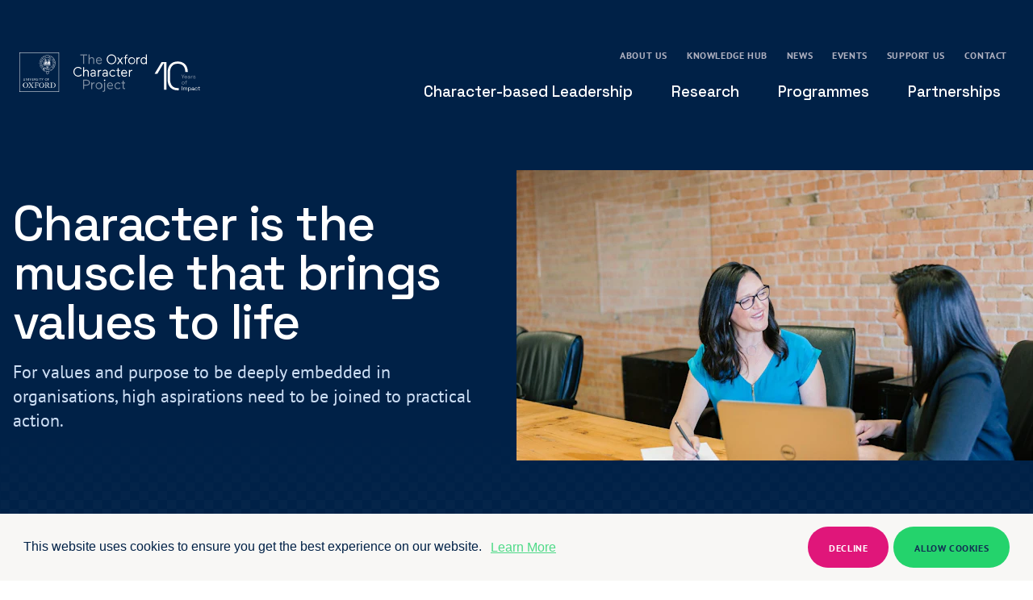

--- FILE ---
content_type: text/html; charset=utf-8
request_url: https://oxfordcharacter.org/for-business/values
body_size: 46448
content:










	
				<!DOCTYPE html>
<html xmlns="http://www.w3.org/1999/xhtml" lang="en-GB" class="overflow-x-hidden no-webfonts" itemscope itemtype="http://schema.org/WebPage">
	<head>

		<meta name="viewport" content="width=device-width, initial-scale=1, maximum-scale=1, minimum-scale=1">
		
		

							
		<link rel="icon" type="image/png" sizes="16x16" href="https://oxford-character.imgix.net/https%3A%2F%2Foxfordcharacter.org%2Fuploads%2Fimg%2Ffavi.png?auto=compress%2Cformat&amp;crop=focalpoint&amp;fit=crop&amp;fm=png&amp;fp-x=0.5&amp;fp-y=0.5&amp;h=16&amp;q=80&amp;w=16&amp;s=664d8b35363cc675d5a59952fe555cd9">
	<link rel="icon" type="image/png" sizes="32x32" href="https://oxford-character.imgix.net/https%3A%2F%2Foxfordcharacter.org%2Fuploads%2Fimg%2Ffavi.png?auto=compress%2Cformat&amp;crop=focalpoint&amp;fit=crop&amp;fm=png&amp;fp-x=0.5&amp;fp-y=0.5&amp;h=32&amp;q=80&amp;w=32&amp;s=ae434ae459e1a2ca58a5cf9e11a01eb9">

		<link rel="apple-touch-icon" href="https://oxford-character.imgix.net/https%3A%2F%2Foxfordcharacter.org%2Fuploads%2Fimg%2Ffavi.png?auto=compress%2Cformat&amp;crop=focalpoint&amp;fit=crop&amp;fm=png&amp;fp-x=0.5&amp;fp-y=0.5&amp;h=120&amp;q=80&amp;w=120&amp;s=4b63839867cb6f96c429dc37fec6c8f5">
	<link rel="apple-touch-icon" sizes="180x180" href="https://oxford-character.imgix.net/https%3A%2F%2Foxfordcharacter.org%2Fuploads%2Fimg%2Ffavi.png?auto=compress%2Cformat&amp;crop=focalpoint&amp;fit=crop&amp;fm=png&amp;fp-x=0.5&amp;fp-y=0.5&amp;h=180&amp;q=80&amp;w=180&amp;s=cf544341cdce1d0ac6ffcfde9128c841">
	<link rel="apple-touch-icon" sizes="152x152" href="https://oxford-character.imgix.net/https%3A%2F%2Foxfordcharacter.org%2Fuploads%2Fimg%2Ffavi.png?auto=compress%2Cformat&amp;crop=focalpoint&amp;fit=crop&amp;fm=png&amp;fp-x=0.5&amp;fp-y=0.5&amp;h=152&amp;q=80&amp;w=152&amp;s=5422fb2a0393837855248e6d2f66a53c">
	<link rel="apple-touch-icon" sizes="167x167" href="https://oxford-character.imgix.net/https%3A%2F%2Foxfordcharacter.org%2Fuploads%2Fimg%2Ffavi.png?auto=compress%2Cformat&amp;crop=focalpoint&amp;fit=crop&amp;fm=png&amp;fp-x=0.5&amp;fp-y=0.5&amp;h=167&amp;q=80&amp;w=167&amp;s=06fe3eab19eb84d97a5967872e6e977d">

		<meta name="msapplication-TileColor" content="#ffffff">
	<meta name="msapplication-TileImage" content="https://oxford-character.imgix.net/https%3A%2F%2Foxfordcharacter.org%2Fuploads%2Fimg%2Ffavi.png?auto=compress%2Cformat&amp;crop=focalpoint&amp;fit=crop&amp;fm=png&amp;fp-x=0.5&amp;fp-y=0.5&amp;h=144&amp;q=80&amp;w=144&amp;s=401d386decb5c906f73816465f9edeb6">

		<meta name="application-name" content="Oxford Character Project">
	<meta name="msapplication-tooltip" content="Oxford Character Project">
	<meta name="msapplication-config" content="/ieconfig.xml">


							<style id="js_critical-css">
				html{-moz-tab-size:4;-o-tab-size:4;tab-size:4;line-height:1.15;-webkit-text-size-adjust:100%}body{margin:0;font-family:system-ui,-apple-system,Segoe UI,Roboto,Helvetica,Arial,sans-serif,Apple Color Emoji,Segoe UI Emoji}button{font-family:inherit;font-size:100%;line-height:1.15;margin:0}button{text-transform:none}button{-webkit-appearance:button}::-moz-focus-inner{border-style:none;padding:0}::-webkit-inner-spin-button,::-webkit-outer-spin-button{height:auto}::-webkit-search-decoration{-webkit-appearance:none}::-webkit-file-upload-button{-webkit-appearance:button;font:inherit}h1,h3,p{margin:0}button{background-color:transparent;background-image:none}ul{margin:0;padding:0}ul{list-style:none}html{font-family:ui-sans-serif,system-ui,-apple-system,BlinkMacSystemFont,Segoe UI,Roboto,Helvetica Neue,Arial,Noto Sans,sans-serif,Apple Color Emoji,Segoe UI Emoji,Segoe UI Symbol,Noto Color Emoji;line-height:1.5}body{font-family:inherit;line-height:inherit}*,:after,:before{box-sizing:border-box;border:0 solid}img{border-style:solid}h1,h3{font-size:inherit;font-weight:inherit}a{color:inherit;text-decoration:inherit}button{padding:0;line-height:inherit;color:inherit}iframe,img,svg{display:block;vertical-align:middle}img{max-width:100%;height:auto}*,:after,:before{border-color:currentColor}.container{width:100%;margin-right:auto;margin-left:auto;padding-right:1.5rem;padding-left:1.5rem}@media (min-width:480px){.container{max-width:480px}}@media (min-width:640px){.container{max-width:640px}}@media (min-width:768px){.container{max-width:768px}}@media (min-width:1024px){.container{max-width:1024px}}@media (min-width:1280px){.container{max-width:1280px}}.relative{position:relative}.z-10{z-index:10}.z-20{z-index:20}.z-50{z-index:50}.mx-auto{margin-left:auto;margin-right:auto}.mt-7{margin-top:1.75rem}.mt-12{margin-top:3rem}.-mt-64{margin-top:-16rem}.mb-0{margin-bottom:0}.mb-4{margin-bottom:1rem}.block{display:block}.flex{display:flex}.hidden{display:none}.h-60{height:15rem}.min-h-screen{min-height:100vh}.w-8{width:2rem}.w-40{width:10rem}.w-full{width:100%}.w-screen{width:100vw}.max-w-md{max-width:28rem}.max-w-2xl{max-width:42rem}.auto-rows-max{grid-auto-rows:-webkit-max-content;grid-auto-rows:max-content}.grid-cols-12{grid-template-columns:repeat(12,minmax(0,1fr))}.flex-row-reverse{flex-direction:row-reverse}.flex-col{flex-direction:column}.flex-wrap{flex-wrap:wrap}.items-center{align-items:center}.justify-end{justify-content:flex-end}.justify-between{justify-content:space-between}.gap-6{gap:1.5rem}.self-center{align-self:center}.justify-self-start{justify-self:start}.overflow-x-hidden{overflow-x:hidden}.bg-blue-300{--tw-bg-opacity:1;background-color:rgba(0,33,71,var(--tw-bg-opacity))}.fill-current{fill:currentColor}.px-6{padding-left:1.5rem;padding-right:1.5rem}.py-3{padding-top:.75rem;padding-bottom:.75rem}.py-4{padding-top:1rem;padding-bottom:1rem}.py-16{padding-top:4rem;padding-bottom:4rem}.pt-4{padding-top:1rem}.pt-12{padding-top:3rem}.pt-24{padding-top:6rem}.text-grey-400{--tw-text-opacity:1;color:rgba(177,178,193,var(--tw-text-opacity))}.text-lightBlue-200{--tw-text-opacity:1;color:rgba(204,222,244,var(--tw-text-opacity))}.text-white{--tw-text-opacity:1;color:rgba(255,255,255,var(--tw-text-opacity))}.antialiased{-webkit-font-smoothing:antialiased;-moz-osx-font-smoothing:grayscale}*,:after,:before{--tw-shadow:0 0 transparent}*,:after,:before{--tw-ring-inset:var(--tw-empty, );/*!*//*!*/--tw-ring-offset-width:0px;--tw-ring-offset-color:#fff;--tw-ring-color:rgba(59,130,246,0.5);--tw-ring-offset-shadow:0 0 transparent;--tw-ring-shadow:0 0 transparent}body{--tw-text-opacity:1;color:rgba(76,78,95,var(--tw-text-opacity));font-size:1.25rem;line-height:1.65}@media (min-width:768px){body{font-size:1.125rem}}.display-1{font-size:2.5rem;line-height:1.075;font-family:Space Grotesk,sans-serif;letter-spacing:-.025em}@media (min-width:640px){.display-1{font-size:2.8125rem}}@media (min-width:768px){.display-1{font-size:3.4375rem}}@media (min-width:1280px){.display-1{font-size:3.8125rem;line-height:1}}h1{font-size:2.1875rem;line-height:1.075;font-family:Space Grotesk,sans-serif}@media (min-width:640px){h1{font-size:2.5rem}}@media (min-width:768px){h1{font-size:3rem;line-height:1}}h3{line-height:1.15;font-family:Space Grotesk,sans-serif}h3{font-size:1.625rem}.h4{font-size:1.5rem;line-height:1.375;font-family:Space Grotesk,sans-serif}@media (min-width:768px){.h4{font-size:1.375rem}}h1,h3{--tw-text-opacity:1;color:rgba(0,33,71,var(--tw-text-opacity))}.lead{font-size:1.5rem;line-height:1.375;font-family:PT Sans,sans-serif}@media (min-width:768px){.lead{font-size:1.375rem}}.small{font-size:1.125rem;line-height:1.5;font-family:PT Sans,sans-serif;-webkit-font-smoothing:auto;-moz-osx-font-smoothing:auto}@media (min-width:768px){.small{font-size:1rem}}.type :first-child{margin-top:0}.type p{margin-top:1rem;font-family:PT Sans,sans-serif}.type h1{margin-top:4rem}img{display:block;max-width:100%}picture{display:block}svg{max-width:100%}.page-wrapper{width:calc(100vw + 320px)}.nav-open-overlay{position:absolute;top:0;left:0;height:100%;width:100%;opacity:0;z-index:-30}.nav-wrapper{position:relative;top:0;z-index:50;--tw-bg-opacity:1;background-color:rgba(18,47,83,var(--tw-bg-opacity));padding-left:2rem;padding-right:2rem;padding-bottom:6rem;--tw-text-opacity:1;color:rgba(255,255,255,var(--tw-text-opacity));width:320px}@media (min-width:640px){.nav-wrapper{padding-left:3rem;padding-right:3rem;width:320px}}.nav{position:relative;z-index:30;margin-top:2rem;display:block;width:100%}.nav__list{display:flex;flex-direction:column;flex-wrap:nowrap;justify-content:flex-end}.nav__link{--tw-text-opacity:1;color:rgba(255,255,255,var(--tw-text-opacity));line-height:1}.nav__level-1-li{margin-bottom:.5rem}.nav__level-1-li__item{margin-top:.5rem;margin-bottom:.25rem;display:block;padding-top:0;padding-bottom:0;font-family:Space Grotesk,sans-serif}.nav__level-1-li__item{font-size:1.5rem;line-height:1.375;font-family:Space Grotesk,sans-serif}@media (min-width:768px){.nav__level-1-li__item{font-size:1.375rem}}.nav__level-1-li__item{font-size:19px}.nav__level-2-ul{position:relative;margin-bottom:1rem;height:auto;overflow:hidden}.nav__level-2-ul__inner{margin-top:0;background-color:transparent;padding-bottom:0}.nav__level-2-li{display:flex;flex-direction:column;flex-wrap:nowrap}.nav__level-2-li:first-child{margin-top:0}.nav__level-2-li a{margin-bottom:.125rem;padding-left:0;padding-right:0;padding-top:.25rem;--tw-text-opacity:1;color:rgba(209,210,218,var(--tw-text-opacity));font-size:13px;line-height:17px}.nav--small{position:relative;z-index:50;margin-top:1rem;border-top-width:1px;--tw-border-opacity:1;border-color:rgba(29,65,105,var(--tw-border-opacity));padding-top:1.5rem}.nav--small .nav__level-1-li{margin-bottom:.5rem}.nav--small .nav__level-1-li__item{margin-bottom:0;--tw-text-opacity:1;color:rgba(255,255,255,var(--tw-text-opacity));font-size:.75rem;line-height:1.65;font-family:PT Sans,sans-serif;font-weight:700;text-transform:uppercase;line-height:1.375;letter-spacing:.05em}@media (min-width:1024px){.nav-wrapper{background-color:transparent;--tw-text-opacity:1;color:rgba(255,255,255,var(--tw-text-opacity))}.page-wrapper{width:100vw;flex-direction:row;flex-wrap:wrap;width:calc(var(--vw,1vw)*100)}.nav{margin-top:0;width:auto}.nav__list{margin-left:-.25rem;margin-right:-.25rem;flex-direction:row;flex-wrap:nowrap}.nav__level-1-li{margin-left:.25rem;margin-right:.25rem}.nav__level-1-li>a{margin-top:0;margin-bottom:0;padding:.75rem;line-height:1.375;font-size:18px}.nav__level-1-li__item{position:relative;display:inline-block;padding-top:.5rem}.nav__level-1-li__item:after{content:"";position:absolute;top:0;right:-.5rem;height:100%;width:.5rem}.nav__level-2-li a{font-size:.75rem;line-height:1.65;font-family:PT Sans,sans-serif;font-weight:700;text-transform:uppercase;line-height:1.375;letter-spacing:.05em}.nav__level-2-ul{position:absolute;height:0;overflow:hidden;opacity:0;margin-top:-1px}.nav__level-2-ul__inner{--tw-bg-opacity:1;background-color:rgba(18,47,83,var(--tw-bg-opacity))}.nav__level-2-li{margin-left:0;margin-right:0;display:flex;flex-direction:column;flex-wrap:nowrap}.nav__level-2-li a{padding:1rem 1rem .75rem}.nav--small{margin-top:0}.nav--small{border-width:0;padding-top:0;padding-right:0;margin-top:1.25rem}.nav--small .nav__level-1-li__item{padding:.25rem .5rem;--tw-text-opacity:1;color:rgba(177,178,193,var(--tw-text-opacity))}.nav--small .nav__level-1-li__item:before{content:"";position:absolute;left:0;bottom:-.5rem;height:.5rem;width:100%}.nav--small .nav__level-1-li__item:after{height:calc(100% + .5rem)}.nav-trigger{display:none}}@media (min-width:1280px){.nav__level-1-li>a{font-size:19px}.nav__level-1-li>a,.nav__level-2-li>a{padding-left:1.25rem;padding-right:1.25rem}.nav.nav--large{margin-right:-.25rem}}.nav-trigger{display:block}@media (min-width:1024px){.nav-trigger{display:none}}.nav-trigger{transform:translateX(0)}.btn{display:inline-block;border-radius:9999px;background-color:rgba(36,211,108,var(--tw-bg-opacity));padding-left:1.5rem;padding-right:1.5rem;text-align:center;font-weight:500;--tw-text-opacity:1;color:rgba(18,47,83,var(--tw-text-opacity));text-decoration:none;font-size:.75rem;line-height:1.65;font-family:PT Sans,sans-serif;font-weight:700;text-transform:uppercase;line-height:1.375;letter-spacing:.05em;padding-bottom:.875rem;padding-top:1.0625rem}.btn{--tw-bg-opacity:1}.btn svg{position:relative;margin-left:.5rem;display:inline-block;width:.75rem;top:-1.5px}.btn--pink{--tw-bg-opacity:1;background-color:rgba(224,22,122,var(--tw-bg-opacity));--tw-text-opacity:1;color:rgba(255,255,255,var(--tw-text-opacity))}.btn.nav-trigger svg{margin-left:0}@media (min-width:640px){.btn.nav-trigger svg{margin-left:.5rem}}h1{font-size:2.1875rem;line-height:1.075;font-family:Space Grotesk,sans-serif}@media (min-width:640px){h1{font-size:2.5rem}}@media (min-width:768px){h1{font-size:3rem;line-height:1}}.masthead--standard .masthead__upper{background:#002147;background:linear-gradient(180deg,#002147,#002147 90%,hsla(0,0%,100%,0) 0,hsla(0,0%,100%,0))}@media (min-width:1280px){.masthead--standard .masthead__upper{background:linear-gradient(180deg,#002147,#002147 75%,hsla(0,0%,100%,0) 0,hsla(0,0%,100%,0))}}.curve--blue{background:url(/assets/img/curve--masthead@2x.png) 50% 100% no-repeat;background-size:4474px 255px}.modal-form{position:fixed;top:0;left:0;display:none;width:100vw;overflow:hidden;--tw-text-opacity:1;color:rgba(51,53,72,var(--tw-text-opacity));width:calc(var(--vw,1vw)*100);z-index:-50;height:calc(var(--vh,1vh)*100)}.modal-form__background-close{z-index:-1;position:absolute;top:0;left:0;background:rgba(0,33,71,.87);width:100%;height:100%}.modal-form__inner{margin:auto;height:100%;width:100%;overflow-y:scroll;border-radius:.25rem;--tw-bg-opacity:1;background-color:rgba(255,255,255,var(--tw-bg-opacity));padding:1.5rem 1.5rem 8rem;--tw-shadow:0 10px 15px -3px rgba(0,0,0,0.1),0 4px 6px -2px rgba(0,0,0,0.05);box-shadow:var(--tw-ring-offset-shadow,0 0 transparent),var(--tw-ring-shadow,0 0 transparent),var(--tw-shadow)}@media (min-width:640px){.modal-form__inner{padding:3rem 3rem 8rem}}@media (min-width:768px){.modal-form__inner{height:auto;padding-bottom:3rem}}.modal-form__inner{max-height:calc(var(--vh,1vh)*100);max-width:50rem;scrollbar-width:none}.modal-form__inner::-webkit-scrollbar{display:none}.modal-form__close-btn{position:absolute;--tw-text-opacity:1;color:rgba(51,53,72,var(--tw-text-opacity));top:1.5rem;right:1.5rem;width:1.5rem;height:1.5rem}@media (min-width:768px){.modal-form__close-btn{--tw-text-opacity:1;color:rgba(255,255,255,var(--tw-text-opacity))}}.modal-form__close-btn svg,.modal-form__close-btn svg *{fill:currentColor}.page-content-wrapper .page-content{margin-bottom:6rem}.page-content-wrapper .page-content--contained{width:100%;margin-right:auto;margin-left:auto;padding-right:1.5rem;padding-left:1.5rem}@media (min-width:480px){.page-content-wrapper .page-content--contained{max-width:480px}}@media (min-width:640px){.page-content-wrapper .page-content--contained{max-width:640px}}@media (min-width:768px){.page-content-wrapper .page-content--contained{max-width:768px}}@media (min-width:1024px){.page-content-wrapper .page-content--contained{max-width:1024px}}@media (min-width:1280px){.page-content-wrapper .page-content--contained{max-width:1280px}}h1{font-size:2.1875rem;line-height:1.075;font-family:Space Grotesk,sans-serif}@media (min-width:640px){h1{font-size:2.5rem}}@media (min-width:768px){h1{font-size:3rem;line-height:1}}h3{font-size:1.625rem;line-height:1.15;font-family:Space Grotesk,sans-serif}html{scroll-behavior:smooth}.w-screen{width:calc(var(--vw,1vw)*100)}@media (min-width:480px){.xs\:px-0{padding-left:0;padding-right:0}}@media (min-width:640px){.sm\:inline{display:inline}.sm\:max-w-xl{max-width:36rem}}@media (min-width:768px){.md\:col-span-7{grid-column:span 7/span 7}.md\:mt-12{margin-top:3rem}.md\:mb-0{margin-bottom:0}.md\:grid{display:grid}.md\:w-56{width:14rem}.md\:max-w-3xl{max-width:48rem}.md\:grid-cols-2{grid-template-columns:repeat(2,minmax(0,1fr))}.md\:gap-16{gap:4rem}.md\:px-6{padding-left:1.5rem;padding-right:1.5rem}.md\:pt-8{padding-top:2rem}}@media (min-width:1024px){.lg\:col-span-5{grid-column:span 5/span 5}.lg\:mt-0{margin-top:0}.lg\:mt-2{margin-top:.5rem}.lg\:mr-12{margin-right:3rem}.lg\:block{display:block}.lg\:flex{display:flex}.lg\:grid{display:grid}.lg\:hidden{display:none}.lg\:h-full{height:100%}.lg\:w-86{width:27.5rem}.lg\:w-1\/2{width:50%}.lg\:max-w-none{max-width:none}.lg\:grid-cols-1{grid-template-columns:repeat(1,minmax(0,1fr))}.lg\:grid-cols-12{grid-template-columns:repeat(12,minmax(0,1fr))}.lg\:flex-nowrap{flex-wrap:nowrap}.lg\:justify-end{justify-content:flex-end}.lg\:self-center{align-self:center}.lg\:px-0{padding-left:0;padding-right:0}}@media (min-width:1280px){.xl\:w-100{width:36rem}.xl\:pt-16{padding-top:4rem}}@font-face{font-family:PT Sans;src:url(/assets/fonts/PTSans-Regular.ttf) format("truetype");font-weight:400;font-style:normal;font-display:swap}@font-face{font-family:PT Sans;src:url(/assets/fonts/PTSans-Italic.ttf) format("truetype");font-weight:400;font-style:italic;font-display:swap}@font-face{font-family:PT Sans;src:url(/assets/fonts/PTSans-Bold.ttf) format("truetype");font-weight:700;font-style:normal;font-display:swap}@font-face{font-family:PT Sans;src:url(/assets/fonts/PTSans-BoldItalic.ttf) format("truetype");font-weight:700;font-style:italic;font-display:swap}			</style>
		
				
	<title>The Oxford Character Project | Values and Purpose</title>
<script>
        if ((navigator.doNotTrack != "1" && 0) || !0) {
            window.addEventListener("load", function(){
                window.cookieconsent.initialise({
                    "palette": {
                        "popup": {
                            "background": "#F8F7F5",
                            "text": "#002147",
                            "link": "#24D36C"
                        },
                        "button": {
                            "background":  "block" === "wire" ? "transparent" :  "#24D36C",
                            "text": "block" === "wire" ? "#24D36C" : "#123353",
                            "border":  "block" === "wire" ? "#24D36C" : undefined
                        },
    		            "highlight": {
    			            "background":  "block" === "wire" ? "transparent" :  "#E0167A",
                            "text": "block" === "wire" ? "#E0167A" : "#fff",
                            "border":  "block" === "wire" ? "#E0167A" : undefined
    			        }
                    },
                    "position": "bottom" === "toppush" ? "top" : "bottom",
                    "static": "bottom" === "toppush",
                    "theme": "block",
                    "type": "opt-in",
                    "content": {
                        "message": "This website uses cookies to ensure you get the best experience on our website.&nbsp;",
                        "dismiss": "Got it!",
                        "link": "Learn More",
                        "href": "http://cookiesandyou.com/",
    	                "allow":"Allow cookies",
    	                "deny":"Decline",
    	                "target":"_blank"
                    },
                    "revokable":0 === 1 ? true : false,
                    "dismissOnScroll":0 > 0 ? 0 : false,
                    "dismissOnTimeout":0 > 0 ? (0 * 1000) : false,
                    "cookie": {
    	                "expiryDays":365 !== 0 ? 365 : 365,
    	                "secure":0 === 1 ? true : false
    	            },
                    onInitialise: function (status) {
                        var type = this.options.type;
                        var didConsent = this.hasConsented();
                        if (type == "opt-in" && didConsent) {
                            // enable cookies
                            if (typeof optInCookiesConsented === "function") {
                                optInCookiesConsented();
                                console.log("Opt in cookies consented");
                            } else {
    	                        console.log("Opt in function not defined!");
    	                    }
                        }
                        if (type == "opt-out" && !didConsent) {
                            // disable cookies
                            if (typeof optOutCookiesNotConsented === "function") {
                                optOutCookiesNotConsented();
                                console.log("Opt out cookies not consented");
                            } else {
    	                        console.log("Opt out function not defined!");
    	                    }
                        }
                    },
                    onStatusChange: function(status, chosenBefore) {
                        var type = this.options.type;
                        var didConsent = this.hasConsented();
                        if (type == "opt-in" && didConsent) {
                            // enable cookies
                            if (typeof optInCookiesConsented === "function") {
                                optInCookiesConsented();
                                console.log("Opt in cookies consented");
                            } else {
    	                        console.log("Opt in function not defined!");
    	                    }
                        }
                        if (type == "opt-out" && !didConsent) {
                            // disable cookies
                            if (typeof optOutCookiesNotConsented === "function") {
                                optOutCookiesNotConsented();
                                console.log("Opt out cookies not consented");
                            } else {
    	                        console.log("Opt out function not defined!");
    	                    }
                        }
                    },
                    onRevokeChoice: function() {
                        var type = this.options.type;
                        if (type == "opt-in") {
                            // disable cookies
                            if (typeof optInCookiesRevoked === "function") {
                                optInCookiesRevoked();
                                console.log("Opt in cookies revoked");
                            } else {
    	                        console.log("Opt in revoked function not defined!");
    	                    }
                        }
                        if (type == "opt-out") {
                            // enable cookies
                            if (typeof optOutCookiesRevoked === "function") {
                                optOutCookiesRevoked();
                                console.log("Opt out cookies revoked");
                            } else {
    	                        console.log("Opt out revoked function not defined!");
    	                    }
                        }
                    }
                });
            });
        } else if (0) {
	        // disable cookies
            if (typeof optOutCookiesNotConsented === "function") {
                optOutCookiesNotConsented();
                console.log("Opt out cookies not consented");
            } else {
    	        console.log("Opt out function not defined!");
    	    }
	    }
    </script>
<script>window.dataLayer = window.dataLayer || [];
function gtag(){dataLayer.push(arguments)};
gtag('js', new Date());
gtag('config', 'G-CEXMG6C8R3', {'send_page_view': true,'anonymize_ip': false,'link_attribution': false,'allow_display_features': false});
</script>
<script>dataLayer = [];
(function(w,d,s,l,i){w[l]=w[l]||[];w[l].push({'gtm.start':
new Date().getTime(),event:'gtm.js'});var f=d.getElementsByTagName(s)[0],
j=d.createElement(s),dl=l!='dataLayer'?'&l='+l:'';j.async=true;j.src=
'https://www.googletagmanager.com/gtm.js?id='+i+dl;f.parentNode.insertBefore(j,f);
})(window,document,'script','dataLayer','GTM-W9K9P5M');
</script>
<script deprecated deprecation-notice="Universal Analytics (which is what this script uses) is being [discontinued on July 1st, 2023](https://support.google.com/analytics/answer/11583528). You should use Google gtag.js or Google Tag Manager instead and transition to a new GA4 property.">(function(i,s,o,g,r,a,m){i['GoogleAnalyticsObject']=r;i[r]=i[r]||function(){
(i[r].q=i[r].q||[]).push(arguments)},i[r].l=1*new Date();a=s.createElement(o),
m=s.getElementsByTagName(o)[0];a.async=1;a.src=g;m.parentNode.insertBefore(a,m)
})(window,document,'script','https://www.google-analytics.com/analytics.js','ga');
ga('create', 'G-CEXMG6C8R3', 'auto');
ga('send', 'pageview');
</script><meta name="generator" content="SEOmatic">
<meta name="description" content="For values and purpose to be deeply embedded in organisations.">
<meta name="referrer" content="no-referrer-when-downgrade">
<meta name="robots" content="all">
<meta content="en_GB" property="og:locale">
<meta content="The Oxford Character Project" property="og:site_name">
<meta content="website" property="og:type">
<meta content="https://oxfordcharacter.org/for-business/values" property="og:url">
<meta content="Values and Purpose" property="og:title">
<meta content="For values and purpose to be deeply embedded in organisations." property="og:description">
<meta content="https://oxfordcharacter.org/uploads/img/_1200x630_crop_center-center_82_none/amy-hirschi-JaoVGh5aJ3E-unsplash.jpg?mtime=1630795132" property="og:image">
<meta content="1200" property="og:image:width">
<meta content="630" property="og:image:height">
<meta content="https://oxfordcharacterproject.medium.com/" property="og:see_also">
<meta content="https://www.instagram.com/oxcharacterproject/" property="og:see_also">
<meta content="https://www.linkedin.com/company/the-oxford-character-project/" property="og:see_also">
<meta content="https://www.facebook.com/oxfordcharacter" property="og:see_also">
<meta content="https://twitter.com/OxfordCharacter" property="og:see_also">
<meta name="twitter:card" content="summary_large_image">
<meta name="twitter:creator" content="@">
<meta name="twitter:title" content="Values and Purpose">
<meta name="twitter:description" content="For values and purpose to be deeply embedded in organisations.">
<meta name="twitter:image" content="https://oxfordcharacter.org/uploads/img/_1200x630_crop_center-center_82_none/amy-hirschi-JaoVGh5aJ3E-unsplash.jpg?mtime=1630795132">
<meta name="twitter:image:width" content="1200">
<meta name="twitter:image:height" content="630">
<link href="https://oxfordcharacter.org/for-business/values" rel="canonical">
<link href="https://oxfordcharacter.org/" rel="home">
<link type="text/plain" href="https://oxfordcharacter.org/humans.txt" rel="author">
<link href="https://oxfordcharacter.org/cpresources/dde3f89f/css/cookieconsent.min.css?v=1767818916" rel="stylesheet"></head>

		
	<body class="antialiased "><script async src="https://www.googletagmanager.com/gtag/js?id=G-CEXMG6C8R3"></script>

<noscript><iframe src="https://www.googletagmanager.com/ns.html?id=GTM-W9K9P5M"
height="0" width="0" style="display:none;visibility:hidden"></iframe></noscript>



				<div class="w-screen overflow-x-hidden">
			<div class="page-wrapper flex flex-row-reverse transition-transform duration-200">

				<div class="nav-wrapper block lg:hidden">
					<div class="nav-close mt-7 md:mt-12 py-3 flex justify-end">
						
<button class="btn btn--pink nav-trigger js_nav-trigger">
	<span class="hidden sm:inline">Close</span> <svg xmlns="http://www.w3.org/2000/svg" width="18.384" height="18.385" viewBox="0 0 18.384 18.385">
  <path id="Union_8" data-name="Union 8" d="M-6512.807,14717.313l-7.071,7.071-2.121-2.121,7.071-7.071-7.071-7.071,1.412-1.415,0,0,.708-.708,7.071,7.071,7.071-7.071.706.706,1.415,1.415-7.071,7.071,7.071,7.071-2.121,2.121Z" transform="translate(6521.999 -14706)" fill="#fff"/>
</svg>

</button>					</div>
					
<nav class="nav nav--large">

	<ul class="nav__list">

		
						
																								
				<li class="nav__level-1-li ">

					
					
											
							 
								  								  								  
								  
								 									 									 
									 								 
							 
							 
							 <a href="https://oxfordcharacter.org/leadership-and-character" class="  nav__level-1-li__item nav__link section__leadership-character">Character-based Leadership</a>

											

					
					
						
						
						
					

										

															
					
				</li>

			
																								
				<li class="nav__level-1-li ">

					
					
											
							 
								  								  								  
								  
								 									 									 
									 								 
							 
							 
							 <a href="https://oxfordcharacter.org/research" class="  nav__level-1-li__item nav__link section__research">Research</a>

											

					
					

										

															
					
				</li>

			
																								
				<li class="nav__level-1-li js_dropdown">

					
					
											
							 
								  								  								  
								  									  										  											  											  										  									  										  											  											  										  									  										  											  											  										  									  										  											  											  										  									  										  											  											  										  									  
									  								  
								 									 									 
									 								 
							 
							 
							 <a href="https://oxfordcharacter.org/for-students" class="  nav__level-1-li__item nav__link section__programmes">Programmes</a>

											

					
													<div class="nav__level-2-ul">
								<ul class="nav__level-2-ul__inner block">
						
					
					
						
						
						
					

										
																								
				<li class="nav__level-2-li ">

					
					
											
							 
								  								  								  
								  
								 									 									 
									 								 
							 
							 
							 <a href="https://oxfordcharacter.org/for-students/global-leadership-initiative-gli" class="  nav__level-2-li__item nav__link section__global-leadership-initiative-gli">Global Leadership Initiative</a>

											

					
					

										

															
					
				</li>

			
																								
				<li class="nav__level-2-li ">

					
					
											
							 
								  								  								  
								  
								 									 									 
									 								 
							 
							 
							 <a href="https://oxfordcharacter.org/for-students/oxford-future-leaders-programme" class="  nav__level-2-li__item nav__link section__oxford-future-leaders-programme">Oxford Future Leaders Programme</a>

											

					
					

										

															
					
				</li>

			
																								
				<li class="nav__level-2-li ">

					
					
											
							 
							 
								  								  
							 
							 <a href="https://leadingwithcharacter.com/" class="  nav__level-2-li__item nav__link section__leading-with-character-course">Leading with Character - Online course</a>

											

					
					

										

															
					
				</li>

			
																								
				<li class="nav__level-2-li ">

					
					
											
							 
								  								  								  
								  
								 									 									 
									 								 
							 
							 
							 <a href="https://oxfordcharacter.org/for-students/laidlaw-leadership-programme" class="  nav__level-2-li__item nav__link section__laidlaw-scholars-leadership-programme">Laidlaw Scholars Leadership Programme</a>

											

					
					

										

															
					
				</li>

			
																								
				<li class="nav__level-2-li ">

					
					
											
							 
							 
								  								  
							 
							 <a href="https://www.leadership-challenge.org/" class="  nav__level-2-li__item nav__link section__global-leadership-challenge-glc">Global Leadership Challenge</a>

											

					
					

										

															
					
				</li>

			

															
					
													</ul>
						</div>
						
					
				</li>

			
																								
				<li class="nav__level-1-li js_dropdown">

					
					
											
							 
								  								  								  
								  									  										  											  											  										  									  
									  								  
								 									 									 
									 								 
							 
							 
							 <a href="https://oxfordcharacter.org/our-impact" class="  nav__level-1-li__item nav__link section__partnerships">Partnerships</a>

											

					
													<div class="nav__level-2-ul">
								<ul class="nav__level-2-ul__inner block">
						
					
					
						
						
						
					

										
																								
				<li class="nav__level-2-li ">

					
					
											
							 
								  								  								  
								  
								 									 									 
									 								 
							 
							 
							 <a href="https://oxfordcharacter.org/our-impact/global-community" class="  nav__level-2-li__item nav__link section__global-community">Global Community</a>

											

					
					

										

															
					
				</li>

			

															
					
													</ul>
						</div>
						
					
				</li>

			
		
	</ul>

</nav>
					
<nav class="nav nav--small">

	<ul class="nav__list">

		
						
																								
				<li class="nav__level-1-li ">

					
					
											
							 
								  								  								  
								  
								 									 									 
									 								 
							 
							 
							 <a href="https://oxfordcharacter.org/about-us" class="  nav__level-1-li__item nav__link section__about-us">About us</a>

											

					
					

										

															
					
				</li>

			
																								
				<li class="nav__level-1-li ">

					
					
											
							 
								  								  								  
								  
								 									 									 
									 								 
							 
							 
							 <a href="https://oxfordcharacter.org/resources" class="  nav__level-1-li__item nav__link section__resources">Knowledge Hub</a>

											

					
					

										

															
					
				</li>

			
																								
				<li class="nav__level-1-li ">

					
					
											
							 
								  								  								  
								  
								 									 									 
									 								 
							 
							 
							 <a href="https://oxfordcharacter.org/news" class="  nav__level-1-li__item nav__link section__news">News</a>

											

					
					

										

															
					
				</li>

			
																								
				<li class="nav__level-1-li ">

					
					
											
							 
								  								  								  
								  
								 									 									 
									 								 
							 
							 
							 <a href="https://oxfordcharacter.org/events" class="  nav__level-1-li__item nav__link section__events">Events</a>

											

					
					

										

															
					
				</li>

			
																								
				<li class="nav__level-1-li ">

					
					
											
							 
								  								  								  
								  
								 									 									 
									 								 
							 
							 
							 <a href="https://oxfordcharacter.org/about-us/support-us" class="  nav__level-1-li__item nav__link section__support-us">Support us</a>

											

					
					

										

															
					
				</li>

			
																								
				<li class="nav__level-1-li ">

					
					
											
							 
								  								  								  
								  
								 									 									 
									 								 
							 
							 
							 <a href="https://oxfordcharacter.org/contact" class="  nav__level-1-li__item nav__link section__contact">Contact</a>

											

					
					

										

															
					
				</li>

			
		
	</ul>

</nav>
				</div>


				<div class="body-wrapper flex flex-col min-h-screen w-screen js_body-wrapper relative">

					<div class="nav-open-overlay js_nav-open-overlay"></div>

											
<header class="z-20 text-white bg-blue-300">

	<div class="container pt-4 md:pt-8">

		<div class="flex flex-wrap items-center justify-between lg:flex-nowrap">

			<div class="py-4">
				<a class="block w-40 fill-current sm:w-50 md:w-56" href="https://oxfordcharacter.org/">
												<svg xmlns="http://www.w3.org/2000/svg" id="toydhrmkzp-Layer_2" data-name="Layer 2" viewBox="0 0 281.24 61.73">
  <defs>
    <style>
      .toydhrmkzp-cls-1 {
        fill: #001c54;
      }

      .toydhrmkzp-cls-2, .toydhrmkzp-cls-3, .toydhrmkzp-cls-4 {
        fill: #fff;
      }

      .toydhrmkzp-cls-3, .toydhrmkzp-cls-4 {
        isolation: isolate;
      }

      .toydhrmkzp-cls-4 {
        opacity: .5;
      }
    </style>
  </defs>
  <g id="toydhrmkzp-Layer_1-2" data-name="Layer 1">
    <g>
      <g id="toydhrmkzp-Group_2749" data-name="Group 2749">
        <g id="toydhrmkzp-Layer_3" data-name="Layer 3">
          <path id="toydhrmkzp-Path_5255" data-name="Path 5255" class="toydhrmkzp-cls-2" d="M61.73,61.73H0V0h61.73v61.73ZM.57,61.19h60.58V.57H.57v60.62Z"></path>
          <path id="toydhrmkzp-Path_5256" data-name="Path 5256" class="toydhrmkzp-cls-2" d="M13.72,51.15c.03,2.2-1.73,4.02-3.93,4.05-.05,0-.1,0-.15,0-2.21.16-4.13-1.5-4.3-3.7s1.5-4.13,3.7-4.3c.2-.01.4-.01.59,0,2.19-.06,4.02,1.66,4.08,3.85,0,.04,0,.07,0,.11M12.43,51.15c0-2.13-1.04-3.62-2.79-3.62s-2.78,1.83-2.78,3.66c0,2.14,1.01,3.68,2.75,3.68s2.79-1.78,2.79-3.62M38.59,51.16c.06,2.25-1.72,4.13-3.98,4.18s-4.13-1.72-4.18-3.98,1.72-4.13,3.98-4.18c.03,0,.07,0,.1,0,2.2-.05,4.03,1.69,4.08,3.9,0,.03,0,.05,0,.08M37.3,51.16c0-2.13-1.04-3.62-2.79-3.62s-2.78,1.79-2.78,3.62c0,2.14,1.03,3.62,2.78,3.62s2.79-1.78,2.79-3.62M41.74,51.24h.97c.88.12,1.68-.5,1.8-1.38.02-.15.02-.3,0-.44.04-.69-.36-1.32-.99-1.59-.37-.12-.75-.17-1.14-.15h-.58l-.05,3.56ZM43.53,52.48c-.46-.64-.63-.88-1.14-.88h-.61v2.63c0,.22.09.33.33.37l.88.19v.29h-3.43v-.29l.8-.19c.24,0,.32-.15.32-.37v-6.09c0-.22-.08-.3-.32-.37l-.8-.19v-.27h3.43c.55-.03,1.09.04,1.61.21.78.3,1.3,1.05,1.31,1.89-.07,1.09-.93,1.96-2.02,2.03.24.1.37.25,1.21,1.36l1.05,1.39c.13.2.34.34.58.39l.78.18v.29h-1.79c-.22,0-.32-.07-.51-.32l-1.68-2.24ZM28.31,49.97h.33v2.62h-.33l-.19-.78c-.03-.24-.25-.42-.49-.39h-1.87v2.85c-.03.17.1.34.27.36.02,0,.03,0,.05,0l.89.19v.29h-3.42v-.29l.8-.19c.23,0,.32-.15.32-.37v-6.11c0-.22-.09-.3-.32-.37l-.8-.19v-.29h5.86v1.96h-.37l-.37-1.14c-.09-.3-.22-.4-.48-.4h-2.44v3.33h1.87c.24.03.46-.15.49-.39l.19-.7ZM48.14,55.07v-.29l.8-.19c.24,0,.32-.15.32-.37v-6.08c0-.22-.08-.3-.32-.37l-.8-.19v-.27h3.65c.78-.03,1.56.1,2.29.38,1.35.65,2.19,2.04,2.14,3.54.1,1.38-.62,2.7-1.84,3.36-.79.37-1.67.53-2.54.48h-3.69ZM50.43,47.68v6.69c0,.27.07.34.34.34h.95c1.55.24,3-.83,3.24-2.38.05-.36.04-.72-.04-1.07.14-1.26-.42-2.5-1.45-3.25-.61-.28-1.28-.4-1.94-.34h-1.1ZM16.73,54.79v.29h-2.74v-.29l.7-.18c.23-.04.44-.16.59-.34l2.38-2.97-2.38-3.15c-.14-.2-.35-.34-.58-.39l-.64-.18v-.27h3.43v.27l-.73.15c-.26,0-.19.16-.07.33l1.75,2.5,1.79-2.5c.13-.18.18-.24-.07-.31l-.7-.18v-.27h2.74v.27l-.69.18c-.23.04-.45.16-.61.34l-2.29,2.83,2.5,3.29c.14.2.35.34.58.39l.64.18v.29h-3.43v-.29l.73-.15c.26,0,.22-.13.09-.3l-1.8-2.68-1.94,2.66c-.13.18-.18.24.07.3l.66.17ZM8.56,43.66c-.27.25-.62.37-.98.35-.37.01-.73-.12-1.01-.37-.27-.35-.39-.79-.32-1.23v-2.15h.45v2.29c-.05.29.03.58.22.81.19.16.43.25.67.24.23.01.46-.07.63-.23.25-.25.24-.53.24-1.14v-1.95h.44v1.83c.08.54-.04,1.1-.33,1.57M12.48,43.94l-1.77-3.02v3.02s-.39,0-.39,0v-3.68h.45l1.78,3.03v-3.03s.39,0,.39,0v3.68h-.46ZM14.47,40.26h.44v3.68h-.45v-3.68ZM17.67,43.94h-.5l-1.28-3.68h.47l1.07,3.25,1.1-3.25h.44l-1.29,3.68h0ZM19.96,43.94v-3.68h1.99v.37h-1.56v1.21h1.46v.37h-1.46v1.36h1.6v.38h-2.03,0ZM24.8,40.82c-.22-.18-.51-.25-.79-.21h-.4v1.37h.15c.36.06.72-.02,1.02-.23.13-.13.2-.3.19-.48,0-.17-.06-.33-.18-.46M25.15,43.94l-.42-.96c-.26-.58-.38-.64-.91-.64h-.25v1.6h-.44v-3.68h.88c.4-.06.81.04,1.14.29.19.2.29.46.29.73.01.24-.07.47-.23.64-.16.16-.37.26-.59.29.12.01.23.06.31.15.12.15.22.31.29.49l.49,1.14-.54-.04ZM29.96,40.26h.45v3.68h-.45v-3.68ZM32.92,40.63v3.31h-.45v-3.32h-1.09v-.37h2.63v.37h-1.1ZM36.13,42.49v1.45h-.44v-1.45l-1.18-2.23h.51l.9,1.73.88-1.73h.48l-1.16,2.23ZM41.42,40.57c-.72,0-1.14.61-1.14,1.52s.53,1.54,1.21,1.54,1.2-.65,1.2-1.57-.5-1.5-1.23-1.5M41.47,44c-1.05-.16-1.78-1.15-1.62-2.2.13-.83.78-1.49,1.62-1.62.94.03,1.68.81,1.65,1.75,0,.05,0,.1-.01.14.11.95-.57,1.8-1.52,1.91-.05,0-.11,0-.16.01M44.75,40.63v1.21h1.43v.37h-1.43v1.74h-.44v-3.68h1.96v.36h-1.52ZM26.55,41.15c0-.55.46-.99,1.01-.98.04,0,.09,0,.13.01.38-.03.75.12,1.02.39l-.21.25c-.23-.17-.5-.27-.79-.27-.47,0-.73.24-.73.57,0,.15.06.29.18.38.16.12.33.22.51.29.3.11.57.27.81.48.17.18.27.42.27.66,0,.59-.46,1.07-1.05,1.08-.03,0-.06,0-.09,0-.42.02-.83-.12-1.15-.39l.19-.3c.27.18.57.29.89.32.55,0,.77-.31.77-.67,0-.16-.07-.31-.19-.41-.2-.17-.43-.3-.69-.39-.24-.1-.46-.24-.65-.41-.15-.16-.23-.38-.22-.59M43.43,15.36c.03-.41-.16-.8-.49-1.03-.27-.13-.56-.18-.86-.16h-2.56v5.26h2.77c.65,0,1.03.14,1.06.72l.08-4.79ZM43.81,15.36c-.03-.41.16-.8.49-1.03.27-.13.56-.18.86-.16h2.6v5.26h-2.82c-.65,0-1.03.14-1.06.72h-.06v-4.79Z"></path>
          <path id="toydhrmkzp-Path_5257" data-name="Path 5257" class="toydhrmkzp-cls-2" d="M48.3,14.55v5.5h-3.99v.11c-.07.18-.19.33-.63.33s-.56-.16-.63-.33v-.11h-4.07v-5.5h-.35v.18l-.34-.1c-.04-.18-.22-.28-.4-.24s-.28.22-.24.4c.04.15.18.26.33.25.07,0,.15-.02.21-.07l.45.14v.44l-.34-.06c-.05-.12-.17-.2-.3-.19-.18-.03-.35.09-.38.27-.03.18.09.35.27.38.04,0,.08,0,.12,0,.09,0,.18-.03.24-.1l.4.07v.46h-.35c-.1-.15-.3-.2-.45-.1-.15.1-.2.3-.1.45s.3.2.45.1c.04-.02.07-.05.09-.09h.37v.49h-.37c-.06-.09-.16-.14-.26-.14-.18,0-.33.14-.34.32s.14.33.32.34c.12,0,.23-.06.29-.16h.35v.45l-.4.07c-.13-.12-.33-.12-.45,0-.12.13-.12.33,0,.45.06.06.14.09.22.09.13,0,.24-.08.3-.19l.33-.06v.45l-.44.13c-.06-.05-.13-.07-.21-.07-.18-.03-.35.09-.38.27s.09.35.27.38c.04,0,.08,0,.12,0,.15,0,.27-.1.31-.24l.33-.09v.42l-.48.21c-.05-.04-.11-.06-.18-.06-.18,0-.33.14-.34.32,0,.18.14.33.32.34.16,0,.3-.11.33-.27l.33-.15v.4h4.12c.39.5,1.1.58,1.6.2.07-.06.14-.12.2-.2h4.12v-5.89h-.35ZM40.92,12.72c-.82,0-1.5.13-1.5.29s.67.29,1.5.29,1.51-.13,1.51-.29-.67-.29-1.51-.29M43,10.92l-.87.61v.07l.21.09v.07l-.55.47-.39-.57v-.08h.26v-.14l-.67-.95h-.1l-.67.95v.06h.25v.08l-.39.57-.51-.47v-.07l.21-.09v-.07l-.9-.53h-.07l.51,1.66c1.06-.29,2.18-.29,3.23,0l.53-1.63-.07-.03ZM43.63,23.62c-.83,0-1.51.13-1.51.29s.67.29,1.51.29,1.5-.13,1.5-.29-.67-.29-1.5-.29M45.72,21.81l-.87.61v.07l.22.09v.07l-.55.46-.39-.57v-.08h.25v-.06l-.66-.96h-.11l-.67.96v.06h.26s.06,0,0,.08l-.39.57-.51-.46v-.07l.21-.09v-.07l-.91-.61h-.07l.53,1.62c1.06-.27,2.17-.27,3.23,0l.54-1.62h-.09ZM46.32,12.72c-.82,0-1.5.13-1.5.29s.67.29,1.5.29,1.51-.13,1.51-.29-.67-.29-1.51-.29M48.4,10.91l-.87.61v.07l.21.09v.07l-.55.47-.39-.57v-.08h.26v-.14l-.67-.95h-.1l-.67.95v.06h.25v.08l-.39.57-.51-.47v-.08l.21-.08v-.07l-.91-.61h-.07l.51,1.74c1.06-.29,2.18-.29,3.23,0l.53-1.63-.07-.03Z"></path>
          <path id="toydhrmkzp-Path_5258" data-name="Path 5258" class="toydhrmkzp-cls-1" d="M40.19,15c.12-.01.24.02.33.1.06.06.1.14.1.23,0,.29-.22.41-.48.41h-.3c.08,0,.09,0,.09-.14v-.38c0-.13,0-.14-.08-.14l.33-.09ZM40.19,15.56c0,.1,0,.13.08.13s.21-.11.21-.32-.13-.31-.23-.31c0,.02,0,.04,0,.06l-.06.44ZM41.49,15.36c0,.21-.16.38-.37.39,0,0-.02,0-.02,0-.19.02-.36-.13-.38-.32,0-.02,0-.04,0-.06,0-.21.16-.39.38-.4.02,0,.03,0,.05,0,.2,0,.37.16.37.37,0,0,0,.02,0,.02M40.96,15.36c0,.21.08.35.19.35s.15-.09.15-.3-.08-.37-.18-.37-.16.1-.16.31M42.51,14.99q-.09,0-.09.13v.39q0,.13.09.14h-.37q.09,0,.09-.14v-.4l-.22.57h-.07l-.21-.54v.45s0,.06.1.06h-.27s.07,0,.08-.06c0-.07,0-.14,0-.21v-.23c0-.15,0-.16-.09-.16h.26l.21.45.18-.45h.31ZM42.88,15.55q0,.13.09.14h-.38c.08,0,.09,0,.09-.14v-.38c0-.13,0-.14-.09-.14h.38c-.08,0-.09,0-.09.14v.38ZM41.04,17.14h-.1l-.42-.54v.42h-.08c0-.07,0-.14,0-.22v-.34s-.05-.01-.08,0h.25l.38.48v-.48s0-.06-.11-.06h.29s-.07.02-.09.06v.67h-.03ZM41.5,17.14c-.08-.21-.18-.49-.23-.59s-.06-.1-.11-.11h.38v.06c.04.14.09.27.15.4l.13-.37v-.09h.27s-.08,0-.13.11-.15.37-.23.59h-.22Z"></path>
          <path id="toydhrmkzp-Path_5259" data-name="Path 5259" class="toydhrmkzp-cls-1" d="M42.02,16.88c0,.06.09.19.19.19.06,0,.11-.03.11-.09,0,0,0-.02,0-.03,0-.07-.05-.12-.11-.14-.11-.02-.2-.11-.19-.23,0-.13.1-.23.23-.23.01,0,.02,0,.04,0h.18c0,.06,0,.12,0,.18,0-.09-.07-.16-.16-.16-.06,0-.1.05-.1.1h0c0,.06,0,.08.13.11.12.02.2.12.19.24,0,.14-.11.25-.25.25-.01,0-.02,0-.04,0h-.21c0-.06,0-.13,0-.19v-.02ZM40.52,18.29c0,.11,0,.13.09.14h-.37c.08,0,.09,0,.09-.14v-.39c0-.11,0-.13-.09-.14h.38c-.08,0-.09,0-.09.14v.39ZM40.98,18.29v.11h.18s.01-.07,0-.1h.06v.21h-.57c.09,0,.1,0,.1-.14v-.39c0-.11,0-.13-.09-.14h.38c-.08,0-.09,0-.09.14l.03.32ZM41.62,18.29v.11h.18s.01-.07,0-.1v.21h-.57c.09,0,.1,0,.1-.14v-.39c0-.11,0-.13-.09-.14h.38c-.08,0-.09,0-.09.14l.08.32ZM42.17,18.49c-.08-.21-.19-.48-.23-.59s-.07-.1-.11-.11h.37s.11.29.15.4c.03-.13.07-.26.14-.38.02-.06,0-.08,0-.08h.27c-.07,0-.08,0-.13.13s-.33.44-.33.64h-.13ZM45.24,15q-.09,0-.09.13v.39q0,.13.09.14h-.35c.08,0,.09,0,.08-.14v-.4l-.23.57-.21-.54v.25c-.01.06-.01.13,0,.19,0,0,0,.06.1.06h-.29s.08,0,.09-.06c0-.07,0-.14,0-.21v-.23c0-.15,0-.16-.09-.16h.23l.19.45.18-.45h.28ZM45.62,15.56q0,.13.08.14h-.37c.08,0,.09,0,.09-.14v-.38c0-.13,0-.14-.09-.14h.39q-.08,0-.08.14l-.02.38ZM46.47,15.75h-.09l-.42-.55v.44s0,.06.11.06h-.29s.08,0,.08-.06c0-.07,0-.15,0-.22v-.34s0,0-.09,0h.26l.38.47v-.37s0-.06-.11-.06h.29c-.06,0-.08,0-.09.06,0,.07,0,.14,0,.22l-.03.35ZM46.95,15.69v-.18h-.18v.18h-.26c.06,0,.07,0,.11-.11l.23-.58h.08l.07.22c.06.14.1.27.15.39s.06.1.11.11h-.37l.06-.02ZM46.87,15.44h.14l-.14-.22v.22ZM45.23,16.93c0,.13,0,.14.11.14h-.41c.09,0,.1,0,.1-.14v-.5s-.08-.01-.11,0c-.01.04-.01.08,0,.11v-.23h.51v.23s0-.08,0-.11c-.04-.01-.08-.01-.11,0l-.09.5ZM45.84,16.93c0,.13,0,.14.08.14h-.37c.08,0,.09,0,.09-.14v-.38q0-.13-.09-.14h.37c-.07,0-.08,0-.08.14v.38ZM46.79,16.74c.01.21-.15.39-.35.4-.01,0-.02,0-.04,0-.2,0-.37-.15-.38-.35,0,0,0-.02,0-.02-.01-.21.15-.39.35-.4.02,0,.03,0,.05,0,.19,0,.36.14.37.33,0,.01,0,.03,0,.04M46.24,16.74c0,.21.07.37.18.37s.16-.1.16-.31-.09-.35-.18-.35-.16.1-.16.3M45.58,17.75q-.09,0-.09.14v.41q0,.13.09.14h-.37q.09,0,.09-.14v-.41l-.23.58-.22-.54v.25c0,.06,0,.13,0,.19l.1.06h-.38c.06,0,.08,0,.08-.06v-.44c0-.15,0-.16-.09-.18h.27l.19.46.18-.46.36-.02ZM45.72,17.94c0-.13,0-.14-.08-.15h.54c0,.06,0,.13,0,.19.01-.03.01-.07,0-.1h-.11v.23h.06q.1,0,.11-.1v.29q0-.1-.11-.1h-.06v.2h.19s.01-.08,0-.11h.06v.2h-.58q.09,0,.09-.14l-.1-.4Z"></path>
          <path id="toydhrmkzp-Path_5260" data-name="Path 5260" class="toydhrmkzp-cls-1" d="M46.68,18.45v-.18h-.19v.18h-.26s.08,0,.11-.11l.23-.59h.08l.08.22c.02.14.07.27.14.39.05.11.06.1.11.11h-.35.05ZM46.53,18.2h.15l-.08-.22-.07.22Z"></path>
          <path id="toydhrmkzp-Path_5261" data-name="Path 5261" class="toydhrmkzp-cls-2" d="M42.59,27.72c0,.16-.13.3-.3.3h0c-.16-.06-.25-.23-.19-.39.03-.09.1-.16.19-.19.16,0,.3.13.3.3,0,0,0,0,0,.01M45.63,28.21c0,.16-.12.3-.29.31,0,0,0,0-.01,0-.17-.03-.28-.19-.25-.36.02-.13.12-.22.25-.25.16,0,.3.13.3.3h0M43.92,6.54c0,.17-.13.31-.3.32-.17,0-.31-.13-.32-.3,0-.17.13-.31.3-.32,0,0,.01,0,.02,0,.16,0,.29.14.3.3M51.05,9.35c0,.16-.13.3-.3.3-.16,0-.3-.13-.3-.3s.13-.3.3-.3.3.13.3.3h0M36.02,22.22c.11.15.17.34.18.53,0,.22-.07.38-.45.64l-1.09.78-.19-.29,1.14-.81c.19-.13.27-.23.27-.38,0-.11-.04-.21-.1-.3-.08-.13-.22-.21-.38-.21-.1,0-.23.08-.44.23l-1.02.69-.23-.24.97-.65c.19-.17.43-.28.69-.32.26.02.5.16.64.38M32.56,20.11l2.06-.72.11.31-1.18,1.44,1.49-.58.11.3-2.03.79-.11-.32,1.18-1.44-1.52.54-.11-.31Z"></path>
          <path id="toydhrmkzp-Path_5262" data-name="Path 5262" class="toydhrmkzp-cls-2" d="M32.24,18.46l2.16-.32.05.35-2.16.32-.05-.35Z"></path>
          <path id="toydhrmkzp-Path_5263" data-name="Path 5263" class="toydhrmkzp-cls-2" d="M32.18,15.87v-.35s2.16.87,2.16.87v.35s-2.22.66-2.22.66v-.37l1.79-.5-1.74-.66ZM34.14,11c-.31,0-.45.18-.64.53l-.26.46,1.92,1.04.18-.3-.8-.44v-.09c.14-.24.18-.27.53-.24h.61l.18-.32-.72-.06c-.11-.02-.23-.02-.34,0-.04,0-.07.03-.1.06v-.13c.01-.06.01-.12,0-.18-.04-.13-.14-.24-.26-.31-.1-.05-.21-.08-.32-.08M33.72,11.6c.14-.23.23-.32.35-.32.09.02.16.08.22.15.08.04.14.12.18.21v.09c-.02.14-.07.28-.15.4v.08l-.61-.33.02-.27Z"></path>
          <path id="toydhrmkzp-Path_5264" data-name="Path 5264" class="toydhrmkzp-cls-2" d="M36.54,7.9l.28-.21,1.32,1.74-.28.21-1.32-1.74Z"></path>
          <path id="toydhrmkzp-Path_5265" data-name="Path 5265" class="toydhrmkzp-cls-2" d="M37.73,7.06l1.41-.74.14.27-.55.29.87,1.67-.31.16-.87-1.67-.55.29-.14-.26ZM41.25,5.66l.37-.1-.3,1.46.24.83-.33.09-.24-.82-1.03-1.07.35-.11.74.78.2-1.05ZM47.91,8.64l1.1-1.88,1.04.61-.15.25-.74-.44-.31.51.71.41-.15.25-.71-.41-.49.85-.3-.16ZM53.51,13.5l.79-.95.13.38-.59.67.88.19.11.35-1.2-.29-.86,1.02-.11-.37.64-.75-.96-.22-.11-.35,1.29.31h0ZM52.88,15.64l2.17-.18.1,1.2-.3.02-.07-.86-.61.05.07.81-.3.02-.06-.81-.99.08-.02-.34h0ZM53.84,17.58c-.24,0-.47.07-.66.21-.25.18-.39.47-.39.78.05.62.59,1.08,1.21,1.04.23,0,.46-.06.65-.21.25-.18.4-.48.39-.79-.06-.59-.55-1.03-1.14-1.03M54.08,19.25c-.42,0-.91-.24-.91-.66,0-.2.08-.39.24-.5.14-.1.32-.15.49-.15.31-.01.61.12.81.35.07.09.1.2.1.32,0,.2-.09.39-.25.5-.14.1-.31.14-.48.14M52.59,10.29c-.24,0-.47.08-.67.21-.34.19-.55.54-.57.93,0,.54.43.97.97.97h0c.24,0,.48-.08.69-.22.33-.19.54-.54.56-.91,0-.18-.05-.36-.15-.51-.17-.29-.49-.46-.82-.46M52.25,12.06c-.32,0-.58-.26-.59-.58.02-.29.19-.55.45-.69.15-.08.31-.13.48-.13.2,0,.39.09.5.26.06.1.09.21.09.33-.01.28-.18.53-.42.65-.16.12-.36.18-.56.19M46.63,5.84c-.49.02-.91.37-1.01.85-.02.12-.02.23,0,.35,0,.19.04.39.13.56.17.31.5.49.85.49.16,0,.32-.04.46-.11.39-.25.62-.68.61-1.14,0-.18-.04-.36-.13-.53-.17-.31-.49-.5-.85-.49M46.57,7.76c-.21,0-.41-.12-.51-.31-.06-.12-.08-.25-.08-.39,0-.4.25-.95.73-.95.35.01.62.3.61.65,0,.02,0,.04,0,.05,0,.31-.23.95-.74.95M34.55,13.74l.29.09-.32,1.19-2.11-.57.35-1.21.3.08-.27.87.58.16.23-.79.27.08-.22.79.65.18.25-.87ZM35.1,9.14c.15-.19.37-.31.61-.32v.29c-.16.02-.31.1-.42.22-.07.07-.12.17-.13.27,0,.07.03.14.09.18.15.14.4,0,.57-.08.15-.07.31-.11.47-.13.15,0,.29.05.4.15.13.12.21.29.22.47,0,.19-.08.38-.22.51-.17.18-.4.3-.65.34l-.08-.3c.19-.03.36-.11.49-.24.06-.06.1-.14.11-.23.03-.07.03-.16,0-.23-.05-.04-.12-.06-.18-.06-.16.02-.31.06-.45.14-.25.15-.55.15-.8,0-.12-.1-.19-.25-.19-.41-.03-.21.02-.42.15-.58M52.3,20.4l.82.38v.09c-.11.25-.16.3-.5.3h-.61l-.15.33h.73c.11.02.23.02.34,0,.03-.01.06-.03.09-.06,0,.02,0,.04,0,.06-.01.08-.01.15,0,.23.11.21.32.34.56.34.35,0,.48-.21.65-.58l.21-.47-1.99-.89-.15.27ZM53.59,21.72c-.14,0-.27-.09-.33-.22,0-.04,0-.08,0-.13.02-.13.05-.26.11-.38v-.08l.63.29-.07.18c-.13.26-.19.34-.37.34M51.15,22.48c-.23.23-.37.53-.4.86.05.6.53,1.08,1.14,1.11.31,0,.55-.09.93-.56l.34-.44-1.72-1.36-.28.39ZM51.93,24.11c-.45-.03-.8-.38-.86-.82.02-.21.11-.42.26-.57l.14-.18,1.25,1.01-.09.11c-.23.29-.39.46-.7.46"></path>
          <path id="toydhrmkzp-Path_5266" data-name="Path 5266" class="toydhrmkzp-cls-2" d="M56.13,16.95c.02-6.9-5.56-12.51-12.46-12.53-6.9-.02-12.51,5.56-12.53,12.46-.01,4.14,2.03,8.02,5.45,10.35.35,1.28,1.5,2.18,2.83,2.18.36,0,.73-.07,1.06-.21.46.15.94.27,1.41.38-.14.36-.31.71-.51,1.04l.26.26c.06-.04.14-.07.22-.07.26,0,.47.21.47.47,0,.26-.21.47-.47.47h0c-.21-.01-.4-.12-.51-.3-.05.16-.07.32-.07.48,0,.9.98,1.92,2.29,2.35,1.36-.42,2.29-1.45,2.29-2.34.02-.16.02-.33,0-.49-.12.17-.31.28-.53.3-.26,0-.47-.21-.47-.47,0-.26.21-.47.47-.47h0c.09,0,.17.03.24.08l.25-.25c-.13-.31-.24-.63-.32-.96,2.16-.26,4.15-1.26,5.65-2.83,3.12-2.35,4.95-6.03,4.94-9.93M39.42,29.08c-1.42,0-2.57-1.16-2.56-2.58h0c0-.43.1-.85.31-1.23l.42.37c-.13.27-.2.57-.21.87,0,.78.44,1.49,1.14,1.85.45.26.93.49,1.42.67-.17.01-.34.01-.51,0M43.64,25.28c-.53,0-1.06-.04-1.59-.14-.63-1.27-2.07-1.9-3.43-1.5-3.71-2.75-4.49-7.99-1.74-11.7,2.75-3.71,7.99-4.49,11.7-1.74,3.71,2.75,4.49,7.99,1.74,11.7-1.58,2.13-4.07,3.38-6.72,3.38M45.46,25.44c-.26.41-.41.88-.45,1.36-.73-.19-1.45-.45-2.14-.77.16-.25.43-.4.72-.4.63,0,1.25-.07,1.86-.19M42.81,25.6c-.11.07-.19.17-.25.29-.32-.16-.72-.35-.97-.5.4.1.81.17,1.23.22M39.39,23.89c.86,0,1.67.43,2.15,1.14-.42-.1-.83-.24-1.23-.41-.27-.13-.57-.19-.88-.19-.66,0-1.28.31-1.67.85-.16-.08-.32-.17-.47-.27.47-.71,1.26-1.13,2.1-1.14M45.33,30.42c-.44-.03-.82.31-.85.75,0,.02,0,.05,0,.07,0,.45.37.82.82.82,0,0,.02,0,.02,0h.19c-.29.9-1.03,1.59-1.94,1.82-.91-.24-1.64-.92-1.94-1.82h.19c.44.03.82-.31.85-.75,0-.02,0-.05,0-.07,0-.45-.37-.82-.82-.82.16-.22.31-.46.44-.71.55.1,1.1.15,1.66.15.42.01.84,0,1.26-.06.06.25.14.49.23.73M44,29.52c-1.82-.04-3.61-.53-5.2-1.42-.87-.35-1.3-1.34-.96-2.22.45.38.93.73,1.44,1.04.06.04.14.07.22.07.22,0,.4-.18.4-.4h0c0-.16-.09-.31-.24-.38-.3-.14-.91-.39-1.59-.74.32-.42.82-.67,1.35-.67.25,0,.49.06.72.16l.46.27c1.46.89,5.21,3.18,9.74,1.92-1.78,1.57-4.09,2.39-6.46,2.29M50.9,26.58c-1.78.63-3.7.74-5.53.31,0-.72.34-1.49.8-1.63,4.6-1.44,7.16-6.34,5.72-10.94s-6.34-7.16-10.94-5.72c-4.6,1.44-7.16,6.34-5.72,10.94.53,1.68,1.55,3.17,2.94,4.26-.5.22-.93.57-1.23,1.02-.16-.11-.31-.22-.46-.34l-.08.08c.1.11.25.27.42.44-.27.45-.41.96-.41,1.49v.25c-5.41-3.94-6.6-11.52-2.66-16.93,3.94-5.41,11.52-6.6,16.93-2.66,5.41,3.94,6.6,11.52,2.66,16.93-.7.96-1.53,1.81-2.48,2.53"></path>
        </g>
      </g>
      <g id="toydhrmkzp-Group_2750" data-name="Group 2750">
        <g id="toydhrmkzp-Group_2729" data-name="Group 2729">
          <g id="toydhrmkzp-Group_2721" data-name="Group 2721">
            <path id="toydhrmkzp-Path_5267" data-name="Path 5267" class="toydhrmkzp-cls-4" d="M105.59,3.24v1.51h-4.7v13.24h-1.57V4.75h-4.58v-1.51h10.86Z"></path>
            <path id="toydhrmkzp-Path_5268" data-name="Path 5268" class="toydhrmkzp-cls-4" d="M109.3,8.95c.79-.95,1.96-1.51,3.2-1.51,2.64,0,4.08,1.63,4.08,4.58v6.03h-1.57v-6.15c0-1.95-1.01-3.01-2.64-3.01-2.07,0-3.13,1.57-3.13,4.01v5.08h-1.57V3.24h1.57v5.71h.07Z"></path>
            <path id="toydhrmkzp-Path_5269" data-name="Path 5269" class="toydhrmkzp-cls-4" d="M120.72,13.34c-.07,1.83,1.36,3.38,3.2,3.46h.26c1.16-.01,2.25-.57,2.94-1.51l1.06,1.01c-.95,1.26-2.44,2-4.01,2.01-3.13,0-5.08-2.2-5.08-5.33s1.7-5.46,4.7-5.46c3.32,0,4.58,2.82,4.58,5.14v.69h-7.65,0ZM120.78,11.96h6.09c.04-1.62-1.24-2.97-2.86-3.01h-.16c-1.76,0-2.82,1.32-3.08,3.01h.01Z"></path>
            <path id="toydhrmkzp-Path_5270" data-name="Path 5270" class="toydhrmkzp-cls-2" d="M97.12,35.37c-2.86,3.04-7.65,3.17-10.69.31-3.04-2.86-3.17-7.65-.31-10.69,1.36-1.45,3.24-2.29,5.22-2.37,2.13-.05,4.16.88,5.52,2.51l-1.06,1.13c-1.06-1.39-2.7-2.21-4.45-2.2-3.26,0-5.71,2.7-5.71,6.15-.14,3.22,2.36,5.94,5.57,6.08h.2c1.79.04,3.49-.78,4.58-2.2l1.13,1.26h0Z"></path>
            <path id="toydhrmkzp-Path_5271" data-name="Path 5271" class="toydhrmkzp-cls-2" d="M100.82,28.6c.79-.95,1.96-1.51,3.2-1.51,2.64,0,4.08,1.63,4.08,4.58v6.03h-1.57v-6.15c0-1.95-1.01-3.01-2.64-3.01-2.07,0-3.13,1.57-3.13,4.01v5.08h-1.57v-14.74h1.57v5.71h.07Z"></path>
            <path id="toydhrmkzp-Path_5272" data-name="Path 5272" class="toydhrmkzp-cls-2" d="M110.61,34.74c0-2.07,1.57-3.26,3.82-3.26.96.02,1.92.19,2.82.5v-1.06c.06-1.29-.93-2.39-2.22-2.45h-.35c-1.15-.01-2.21.65-2.7,1.7l-1.06-1.01c.75-1.36,2.21-2.19,3.76-2.14,2.45,0,4.08,1.38,4.08,4.01v6.52h-1.51v-1.06c-.82.89-1.99,1.37-3.2,1.32-1.7.2-3.24-1.02-3.44-2.72-.01-.12-.02-.24-.02-.36h.01ZM114.19,36.5c1.23-.01,2.38-.62,3.07-1.63v-1.38c-.89-.3-1.82-.47-2.77-.5-1.63,0-2.33.82-2.33,1.82.04.98.86,1.75,1.84,1.71.05,0,.1,0,.17-.01h.01Z"></path>
            <path id="toydhrmkzp-Path_5273" data-name="Path 5273" class="toydhrmkzp-cls-2" d="M127.43,28.73h-.38c-2.45,0-3.46,1.19-3.46,4.58v4.39h-1.56v-10.29h1.51v1.38c.8-1.05,2.07-1.61,3.38-1.51h.44v1.45s.06,0,.06,0Z"></path>
            <path id="toydhrmkzp-Path_5274" data-name="Path 5274" class="toydhrmkzp-cls-2" d="M129.19,34.74c0-2.07,1.57-3.26,3.82-3.26.96.02,1.92.19,2.82.5v-1.06c.06-1.29-.93-2.39-2.22-2.45h-.35c-1.15-.01-2.21.65-2.7,1.7l-1.06-1.01c.75-1.36,2.21-2.19,3.76-2.14,2.45,0,4.08,1.38,4.08,4.01v6.52h-1.51v-1.06c-.82.89-1.99,1.37-3.2,1.32-1.89.06-3.46-1.07-3.46-3.08h.01ZM132.71,36.5c1.23-.01,2.38-.62,3.07-1.63v-1.38c-.89-.3-1.82-.47-2.77-.5-1.63,0-2.33.82-2.33,1.82.04.98.86,1.75,1.84,1.71.05,0,.1,0,.17-.01h.01Z"></path>
            <path id="toydhrmkzp-Path_5275" data-name="Path 5275" class="toydhrmkzp-cls-2" d="M149.34,35.87c-1.76,2.26-5.02,2.67-7.28.92-1.32-1.03-2.07-2.63-2-4.31-.04-2.92,2.28-5.33,5.21-5.4,1.5-.05,2.92.63,3.82,1.82l-1.06,1.01c-.67-.88-1.72-1.38-2.82-1.38-2.03.02-3.67,1.69-3.65,3.72v.23c0,2.26,1.32,3.95,3.7,3.95,1.16-.01,2.25-.57,2.94-1.51l1.12.94h.01Z"></path>
            <path id="toydhrmkzp-Path_5276" data-name="Path 5276" class="toydhrmkzp-cls-2" d="M152.72,34.61v-5.84h-1.7v-1.45h1.7v-2.88h1.57v2.88h2.39v1.45h-2.39v5.59c0,1.26.25,1.89,1.57,1.89h.82v1.38c-.31.04-.63.06-.94.06-1.95,0-3.01-.82-3.01-3.08h-.01Z"></path>
            <path id="toydhrmkzp-Path_5277" data-name="Path 5277" class="toydhrmkzp-cls-2" d="M159.94,32.99c-.07,1.83,1.36,3.38,3.2,3.46h.26c1.16-.01,2.25-.57,2.94-1.51l1.06,1.01c-.95,1.26-2.44,2-4.01,2.01-3.13,0-5.08-2.2-5.08-5.33s1.7-5.46,4.7-5.46c3.32,0,4.58,2.82,4.58,5.14v.69h-7.65ZM160.01,31.61h6.09c.04-1.62-1.24-2.97-2.86-3.01h-.16c-1.82-.06-2.82,1.32-3.08,3.01h.01Z"></path>
            <path id="toydhrmkzp-Path_5278" data-name="Path 5278" class="toydhrmkzp-cls-2" d="M175.82,28.73h-.38c-2.45,0-3.46,1.19-3.46,4.58v4.39h-1.56v-10.29h1.51v1.38c.8-1.05,2.07-1.61,3.38-1.51h.44v1.45s.06,0,.06,0Z"></path>
            <path id="toydhrmkzp-Path_5279" data-name="Path 5279" class="toydhrmkzp-cls-4" d="M100.82,51.88v5.4h-1.57v-14.74h5.14c3.32,0,5.4,1.82,5.4,4.64s-2.07,4.64-5.4,4.64h-3.57v.06ZM100.82,44.04v6.34h3.76c2.14,0,3.57-1.01,3.57-3.13s-1.38-3.13-3.57-3.13h-3.76v-.06h0Z"></path>
            <path id="toydhrmkzp-Path_5280" data-name="Path 5280" class="toydhrmkzp-cls-4" d="M117.2,48.36h-.38c-2.45,0-3.46,1.19-3.46,4.58v4.39h-1.56v-10.35h1.51v1.38c.8-1.05,2.07-1.61,3.38-1.51h.44v1.51s.06,0,.06,0Z"></path>
            <path id="toydhrmkzp-Path_5281" data-name="Path 5281" class="toydhrmkzp-cls-4" d="M123.73,46.73c2.98-.15,5.51,2.16,5.66,5.14.15,2.98-2.16,5.51-5.14,5.66-2.98.15-5.51-2.16-5.66-5.14v-.26c-.08-2.89,2.19-5.31,5.08-5.4h.06ZM123.73,56.09c2.14,0,3.57-1.7,3.57-3.95s-1.45-3.95-3.57-3.95-3.57,1.7-3.57,3.95c-.16,2.02,1.36,3.79,3.38,3.94h.2-.01Z"></path>
            <path id="toydhrmkzp-Path_5282" data-name="Path 5282" class="toydhrmkzp-cls-4" d="M131.89,46.98h1.57v11.42c0,2.26-1.01,3.07-3.01,3.07-.36,0-.71-.02-1.06-.06v-1.38h.94c1.32,0,1.57-.57,1.57-1.89v-11.17h-.02Z"></path>
            <path id="toydhrmkzp-Path_5283" data-name="Path 5283" class="toydhrmkzp-cls-4" d="M138.04,52.63c-.07,1.83,1.36,3.38,3.2,3.46h.26c1.16-.01,2.25-.57,2.94-1.51l1.06,1.01c-.95,1.26-2.44,2-4.01,2.01-3.13,0-5.08-2.2-5.08-5.33s1.7-5.46,4.7-5.46c3.32,0,4.58,2.82,4.58,5.14v.69h-7.65ZM138.11,51.25h6.09c.04-1.62-1.24-2.97-2.86-3.01h-.16c-1.82-.06-2.82,1.32-3.08,3.01h.01Z"></path>
            <path id="toydhrmkzp-Path_5284" data-name="Path 5284" class="toydhrmkzp-cls-4" d="M157.3,55.52c-1.76,2.26-5.02,2.67-7.28.92-1.32-1.03-2.07-2.63-2-4.31-.04-2.92,2.28-5.34,5.21-5.4,1.5-.05,2.92.63,3.82,1.82l-1.06,1.01c-.67-.88-1.72-1.38-2.82-1.38-2.03.02-3.67,1.69-3.65,3.72v.23c0,2.26,1.32,3.95,3.7,3.95,1.16-.01,2.25-.57,2.94-1.51l1.12.94h.01Z"></path>
            <path id="toydhrmkzp-Path_5285" data-name="Path 5285" class="toydhrmkzp-cls-4" d="M160.63,54.26v-5.84h-1.7v-1.45h1.7v-2.88h1.57v2.88h2.39v1.45h-2.39v5.59c0,1.26.25,1.89,1.57,1.89h.82v1.38c-.31.04-.63.06-.94.06-1.95,0-3.01-.82-3.01-3.08h-.01Z"></path>
            <path id="toydhrmkzp-Path_5318" data-name="Path 5318" class="toydhrmkzp-cls-3" d="M132.7,42.34c.64.02,1.14.56,1.13,1.19s-.56,1.14-1.19,1.13-1.14-.56-1.13-1.19h0c.03-.64.56-1.13,1.19-1.13Z"></path>
          </g>
          <g id="toydhrmkzp-Group_2722" data-name="Group 2722">
            <path id="toydhrmkzp-Path_5286" data-name="Path 5286" class="toydhrmkzp-cls-2" d="M143.25,3.05c4.26.12,7.63,3.66,7.51,7.92-.1,4.11-3.41,7.41-7.51,7.51-4.26-.17-7.58-3.76-7.41-8.03.16-4.02,3.38-7.25,7.41-7.41ZM143.31,16.99c3.46,0,5.84-2.7,5.84-6.21s-2.39-6.21-5.84-6.21-5.9,2.77-5.9,6.21c.06,3.45,2.45,6.21,5.9,6.21h0Z"></path>
            <path id="toydhrmkzp-Path_5287" data-name="Path 5287" class="toydhrmkzp-cls-2" d="M156.67,11.72l2.57-3.89h1.89l-3.51,5.08,3.76,5.4h-1.89l-2.88-4.2-2.82,4.2h-1.88l3.76-5.4-3.51-5.08h1.89l2.64,3.89h-.02Z"></path>
            <path id="toydhrmkzp-Path_5288" data-name="Path 5288" class="toydhrmkzp-cls-2" d="M168.6,3.31v1.45h-.57c-1.57,0-2.14.75-2.14,2.26v.82h2.45v1.45h-2.45v8.97h-1.51v-8.98h-1.7v-1.45h1.7v-.82c0-2.64,1.32-3.7,3.64-3.7h.58Z"></path>
            <path id="toydhrmkzp-Path_5289" data-name="Path 5289" class="toydhrmkzp-cls-2" d="M174.56,7.51c3.02-.1,5.54,2.25,5.65,5.27s-2.25,5.54-5.27,5.65-5.54-2.25-5.65-5.27v-.19c-.02-2.95,2.33-5.38,5.27-5.46ZM174.56,16.99c2.22.22,4.19-1.4,4.41-3.62.22-2.22-1.4-4.19-3.62-4.41-2.22-.22-4.19,1.4-4.41,3.62-.01.14-.02.26-.02.4.06,2.33,1.51,4.01,3.64,4.01Z"></path>
            <path id="toydhrmkzp-Path_5290" data-name="Path 5290" class="toydhrmkzp-cls-2" d="M187.37,9.2h-.38c-2.45,0-3.46,1.19-3.46,4.64v4.45h-1.56V7.82h1.51v1.38c.79-1.06,2.07-1.62,3.38-1.51h.44v1.51h.06Z"></path>
            <path id="toydhrmkzp-Path_5291" data-name="Path 5291" class="toydhrmkzp-cls-2" d="M193.39,7.51c1.35,0,2.64.6,3.51,1.63V3.24h1.57v14.93h-1.51v-1.45c-.88,1.07-2.19,1.69-3.57,1.7-2.88,0-4.83-2.45-4.83-5.46-.06-2.94,1.95-5.46,4.83-5.46ZM193.52,16.99c2.14,0,3.46-1.76,3.46-4.01s-1.32-4.01-3.46-4.01-3.38,1.76-3.38,4.01,1.26,4.01,3.4,4.01h-.01Z"></path>
          </g>
        </g>
      </g>
      <g>
        <path class="toydhrmkzp-cls-2" d="M224.94,58.3V17.39h-.81l-9.45,16.06h-4.33l10.94-18.41h7.47v43.24h-3.84.01Z"></path>
        <path class="toydhrmkzp-cls-4" d="M254.03,40.71v-2.36l-2.2-3.82h.85l1.66,2.97h.13l1.66-2.97h.85l-2.2,3.82v2.36h-.74.01Z"></path>
        <path class="toydhrmkzp-cls-4" d="M259.04,40.83c-.44,0-.82-.09-1.14-.28s-.59-.45-.76-.79-.27-.72-.27-1.16v-.1c0-.45.09-.84.27-1.17s.44-.6.75-.79c.32-.19.69-.28,1.11-.28s.76.08,1.08.26.56.42.73.74c.18.32.26.7.26,1.14v.31h-3.52c.02.46.17.83.45,1.09.28.26.64.39,1.06.39.37,0,.66-.08.86-.25s.36-.38.46-.61l.6.29c-.08.18-.21.37-.37.54-.16.18-.36.34-.61.46s-.57.19-.95.19h-.01ZM257.55,38.16h2.81c-.02-.4-.16-.71-.41-.93s-.57-.34-.95-.34-.72.12-.97.34-.41.53-.47.93Z"></path>
        <path class="toydhrmkzp-cls-4" d="M263.61,40.83c-.3,0-.58-.05-.82-.16-.25-.1-.44-.26-.59-.46-.14-.2-.21-.44-.21-.73s.07-.53.21-.73c.14-.19.34-.34.59-.43.25-.09.52-.15.83-.15h1.46v-.31c0-.3-.09-.54-.27-.72s-.45-.26-.8-.26-.62.08-.81.25c-.2.17-.32.39-.4.67l-.65-.21c.07-.24.18-.46.34-.66s.36-.36.62-.47.57-.18.92-.18c.56,0,.98.15,1.29.43s.46.69.46,1.21v1.95c0,.18.08.26.25.26h.4v.59h-.61c-.2,0-.35-.05-.47-.17-.12-.1-.18-.25-.18-.44v-.04h-.1c-.06.12-.15.23-.26.35-.1.13-.26.22-.45.3s-.43.12-.73.12h-.01ZM263.69,40.23c.41,0,.74-.13,1.01-.37.25-.24.39-.59.39-1.03v-.09h-1.43c-.27,0-.5.06-.68.18-.18.13-.27.3-.27.54s.09.43.28.57c.19.14.43.2.72.2h-.02Z"></path>
        <path class="toydhrmkzp-cls-4" d="M267.36,40.71v-4.32h.68v.53h.13c.07-.19.2-.32.36-.42.16-.08.37-.14.63-.14h.51v.64h-.56c-.31,0-.57.08-.75.26-.19.18-.28.44-.28.81v2.63h-.71Z"></path>
        <path class="toydhrmkzp-cls-4" d="M272.34,40.83c-.53,0-.98-.13-1.35-.37-.37-.25-.59-.64-.67-1.17l.66-.15c.05.28.14.5.26.67.13.16.29.27.48.35s.4.1.62.1c.32,0,.58-.06.76-.2.19-.13.28-.3.28-.52s-.09-.38-.27-.47-.43-.17-.73-.22l-.37-.06c-.27-.04-.53-.13-.75-.22-.23-.1-.41-.23-.54-.41s-.2-.39-.2-.64c0-.39.15-.69.45-.91s.7-.32,1.19-.32.88.12,1.18.34.5.53.59.93l-.65.17c-.05-.31-.18-.53-.38-.66-.2-.13-.45-.19-.74-.19s-.52.05-.7.17c-.17.1-.25.27-.25.48s.08.36.24.45.38.17.65.22l.37.06c.3.05.58.13.83.22.24.09.44.22.59.39s.22.4.22.67c0,.42-.16.75-.47.98-.31.23-.73.35-1.27.35l-.02-.03Z"></path>
        <path class="toydhrmkzp-cls-4" d="M254.82,50.1c-.44,0-.82-.09-1.15-.27s-.59-.44-.78-.78c-.19-.34-.28-.72-.28-1.17v-.12c0-.45.09-.84.28-1.17.19-.34.44-.6.78-.78.34-.18.71-.27,1.15-.27s.82.09,1.15.27.59.44.78.78c.19.34.28.72.28,1.17v.12c0,.45-.09.85-.28,1.17s-.44.59-.78.78c-.34.18-.71.27-1.15.27ZM254.82,49.48c.46,0,.83-.15,1.1-.44.27-.29.41-.68.41-1.17v-.08c0-.49-.14-.89-.41-1.17-.27-.29-.64-.44-1.1-.44s-.82.15-1.09.44-.42.68-.42,1.17v.08c0,.49.14.89.42,1.17.27.29.64.44,1.09.44Z"></path>
        <path class="toydhrmkzp-cls-4" d="M258.94,49.98v-3.71h-1.32v-.61h1.32v-1.1c0-.23.06-.42.2-.56.14-.14.32-.2.57-.2h1.09v.6h-.89c-.18,0-.26.08-.26.26v1h1.36v.61h-1.36v3.71h-.7,0Z"></path>
        <path class="toydhrmkzp-cls-2" d="M252.79,59.24v-6.18h.74v6.18h-.74Z"></path>
        <path class="toydhrmkzp-cls-2" d="M254.97,59.24v-4.32h.68v.53h.13c.08-.16.22-.29.41-.42.19-.13.45-.2.8-.2s.61.07.82.22.36.32.45.53h.13c.1-.21.25-.39.45-.53.2-.15.48-.22.85-.22.28,0,.54.06.75.18.22.12.39.28.51.5.13.22.19.48.19.79v2.92h-.7v-2.86c0-.29-.08-.51-.25-.68s-.4-.25-.7-.25-.58.1-.79.3-.3.5-.3.89v2.6h-.7v-2.86c0-.29-.08-.51-.25-.68s-.4-.25-.7-.25-.58.1-.79.3-.3.5-.3.89v2.6h-.7.03Z"></path>
        <path class="toydhrmkzp-cls-2" d="M262.56,61.01v-6.08h.68v.71h.13c.12-.22.29-.41.54-.59s.6-.25,1.05-.25c.37,0,.71.09,1.02.27.3.18.56.43.74.76.19.32.28.72.28,1.19v.12c0,.46-.09.86-.27,1.19s-.43.59-.73.76-.65.26-1.03.26c-.3,0-.56-.04-.76-.12-.21-.08-.38-.18-.5-.3-.13-.13-.23-.25-.3-.38h-.13v2.44h-.71ZM264.77,58.75c.45,0,.81-.15,1.09-.43.28-.28.42-.68.42-1.19v-.08c0-.51-.14-.91-.42-1.19-.28-.28-.64-.43-1.09-.43s-.81.15-1.09.43c-.28.28-.43.68-.43,1.19v.08c0,.51.15.91.43,1.19s.65.43,1.09.43Z"></path>
        <path class="toydhrmkzp-cls-2" d="M269.57,59.37c-.3,0-.58-.05-.82-.16-.25-.1-.44-.26-.59-.46-.14-.2-.21-.44-.21-.73s.07-.53.21-.73c.14-.19.34-.34.59-.43.25-.09.52-.15.83-.15h1.46v-.31c0-.3-.09-.54-.27-.72s-.45-.26-.8-.26-.62.08-.81.25c-.2.17-.32.39-.4.67l-.65-.21c.07-.24.18-.46.34-.66s.36-.36.62-.47.57-.18.92-.18c.56,0,.98.15,1.29.43s.46.69.46,1.21v1.95c0,.18.08.26.25.26h.4v.59h-.61c-.2,0-.35-.05-.47-.17-.12-.1-.18-.25-.18-.44v-.04h-.1c-.06.12-.15.23-.26.35-.1.13-.26.22-.45.3s-.43.12-.73.12h-.01ZM269.65,58.77c.41,0,.74-.13,1.01-.37.25-.24.39-.59.39-1.03v-.09h-1.43c-.27,0-.5.06-.68.18-.18.13-.27.3-.27.54s.09.43.28.57c.19.14.43.2.72.2h-.02Z"></path>
        <path class="toydhrmkzp-cls-2" d="M275.19,59.37c-.42,0-.8-.09-1.12-.27-.34-.18-.6-.44-.79-.78-.19-.34-.28-.73-.28-1.19v-.09c0-.46.09-.86.28-1.19.19-.34.45-.59.79-.76s.7-.27,1.12-.27.76.07,1.06.23.52.36.69.61.27.52.32.82l-.68.14c-.03-.21-.09-.41-.21-.59-.1-.18-.26-.31-.45-.42-.2-.1-.43-.16-.71-.16s-.54.06-.78.2c-.23.13-.41.31-.53.56-.14.24-.2.53-.2.87v.08c0,.34.06.63.2.87s.31.43.53.56c.23.13.48.2.78.2.43,0,.75-.12.98-.34s.37-.5.42-.83l.69.15c-.06.28-.18.56-.36.81-.17.25-.4.46-.69.61-.29.16-.64.23-1.06.23v-.02Z"></path>
        <path class="toydhrmkzp-cls-2" d="M279.89,59.24c-.25,0-.44-.06-.57-.2s-.2-.32-.2-.56v-2.94h-1.3v-.61h1.3v-1.54h.7v1.54h1.41v.61h-1.41v2.84c0,.18.08.26.25.26h.96v.6h-1.15Z"></path>
        <path class="toydhrmkzp-cls-2" d="M247.94,55.63c-.5.04-1.03.07-1.57.07-3.95,0-6.93-1.23-8.93-3.68s-3-5.84-3-10.16v-10.38c0-4.33,1-7.71,3-10.16s4.98-3.68,8.93-3.68,6.93,1.23,8.93,3.68c1.83,2.25,2.82,5.31,2.97,9.16h3.84c-.19-5.19-1.59-9.15-4.2-11.87-2.82-2.94-6.66-4.42-11.53-4.42s-8.7,1.48-11.53,4.42c-2.82,2.94-4.23,7.32-4.23,13.13v9.88c0,5.81,1.41,10.19,4.23,13.13,2.82,2.94,6.66,4.42,11.53,4.42.53,0,1.06-.02,1.57-.05v-3.48h0Z"></path>
      </g>
    </g>
  </g>
</svg>

									</a>
			</div>

			<div class="flex flex-wrap items-center justify-between">
				<div class="hidden lg:block">
					
<nav class="nav nav--small">

	<ul class="nav__list">

		
						
																								
				<li class="nav__level-1-li ">

					
					
											
							 
								  								  								  
								  
								 									 									 
									 								 
							 
							 
							 <a href="https://oxfordcharacter.org/about-us" class="  nav__level-1-li__item nav__link section__about-us">About us</a>

											

					
					

										

															
					
				</li>

			
																								
				<li class="nav__level-1-li ">

					
					
											
							 
								  								  								  
								  
								 									 									 
									 								 
							 
							 
							 <a href="https://oxfordcharacter.org/resources" class="  nav__level-1-li__item nav__link section__resources">Knowledge Hub</a>

											

					
					

										

															
					
				</li>

			
																								
				<li class="nav__level-1-li ">

					
					
											
							 
								  								  								  
								  
								 									 									 
									 								 
							 
							 
							 <a href="https://oxfordcharacter.org/news" class="  nav__level-1-li__item nav__link section__news">News</a>

											

					
					

										

															
					
				</li>

			
																								
				<li class="nav__level-1-li ">

					
					
											
							 
								  								  								  
								  
								 									 									 
									 								 
							 
							 
							 <a href="https://oxfordcharacter.org/events" class="  nav__level-1-li__item nav__link section__events">Events</a>

											

					
					

										

															
					
				</li>

			
																								
				<li class="nav__level-1-li ">

					
					
											
							 
								  								  								  
								  
								 									 									 
									 								 
							 
							 
							 <a href="https://oxfordcharacter.org/about-us/support-us" class="  nav__level-1-li__item nav__link section__support-us">Support us</a>

											

					
					

										

															
					
				</li>

			
																								
				<li class="nav__level-1-li ">

					
					
											
							 
								  								  								  
								  
								 									 									 
									 								 
							 
							 
							 <a href="https://oxfordcharacter.org/contact" class="  nav__level-1-li__item nav__link section__contact">Contact</a>

											

					
					

										

															
					
				</li>

			
		
	</ul>

</nav>
					
<nav class="nav nav--large">

	<ul class="nav__list">

		
						
																								
				<li class="nav__level-1-li ">

					
					
											
							 
								  								  								  
								  
								 									 									 
									 								 
							 
							 
							 <a href="https://oxfordcharacter.org/leadership-and-character" class="  nav__level-1-li__item nav__link section__leadership-character">Character-based Leadership</a>

											

					
					
						
						
						
					

										

															
					
				</li>

			
																								
				<li class="nav__level-1-li ">

					
					
											
							 
								  								  								  
								  
								 									 									 
									 								 
							 
							 
							 <a href="https://oxfordcharacter.org/research" class="  nav__level-1-li__item nav__link section__research">Research</a>

											

					
					

										

															
					
				</li>

			
																								
				<li class="nav__level-1-li js_dropdown">

					
					
											
							 
								  								  								  
								  									  										  											  											  										  									  										  											  											  										  									  										  											  											  										  									  										  											  											  										  									  										  											  											  										  									  
									  								  
								 									 									 
									 								 
							 
							 
							 <a href="https://oxfordcharacter.org/for-students" class="  nav__level-1-li__item nav__link section__programmes">Programmes</a>

											

					
													<div class="nav__level-2-ul">
								<ul class="nav__level-2-ul__inner block">
						
					
					
						
						
						
					

										
																								
				<li class="nav__level-2-li ">

					
					
											
							 
								  								  								  
								  
								 									 									 
									 								 
							 
							 
							 <a href="https://oxfordcharacter.org/for-students/global-leadership-initiative-gli" class="  nav__level-2-li__item nav__link section__global-leadership-initiative-gli">Global Leadership Initiative</a>

											

					
					

										

															
					
				</li>

			
																								
				<li class="nav__level-2-li ">

					
					
											
							 
								  								  								  
								  
								 									 									 
									 								 
							 
							 
							 <a href="https://oxfordcharacter.org/for-students/oxford-future-leaders-programme" class="  nav__level-2-li__item nav__link section__oxford-future-leaders-programme">Oxford Future Leaders Programme</a>

											

					
					

										

															
					
				</li>

			
																								
				<li class="nav__level-2-li ">

					
					
											
							 
							 
								  								  
							 
							 <a href="https://leadingwithcharacter.com/" class="  nav__level-2-li__item nav__link section__leading-with-character-course">Leading with Character - Online course</a>

											

					
					

										

															
					
				</li>

			
																								
				<li class="nav__level-2-li ">

					
					
											
							 
								  								  								  
								  
								 									 									 
									 								 
							 
							 
							 <a href="https://oxfordcharacter.org/for-students/laidlaw-leadership-programme" class="  nav__level-2-li__item nav__link section__laidlaw-scholars-leadership-programme">Laidlaw Scholars Leadership Programme</a>

											

					
					

										

															
					
				</li>

			
																								
				<li class="nav__level-2-li ">

					
					
											
							 
							 
								  								  
							 
							 <a href="https://www.leadership-challenge.org/" class="  nav__level-2-li__item nav__link section__global-leadership-challenge-glc">Global Leadership Challenge</a>

											

					
					

										

															
					
				</li>

			

															
					
													</ul>
						</div>
						
					
				</li>

			
																								
				<li class="nav__level-1-li js_dropdown">

					
					
											
							 
								  								  								  
								  									  										  											  											  										  									  
									  								  
								 									 									 
									 								 
							 
							 
							 <a href="https://oxfordcharacter.org/our-impact" class="  nav__level-1-li__item nav__link section__partnerships">Partnerships</a>

											

					
													<div class="nav__level-2-ul">
								<ul class="nav__level-2-ul__inner block">
						
					
					
						
						
						
					

										
																								
				<li class="nav__level-2-li ">

					
					
											
							 
								  								  								  
								  
								 									 									 
									 								 
							 
							 
							 <a href="https://oxfordcharacter.org/our-impact/global-community" class="  nav__level-2-li__item nav__link section__global-community">Global Community</a>

											

					
					

										

															
					
				</li>

			

															
					
													</ul>
						</div>
						
					
				</li>

			
		
	</ul>

</nav>
				</div>

				
<button class="btn btn--pink nav-trigger js_nav-trigger lg:hidden">
	<span class="hidden sm:inline">Menu</span> <svg class="fill-current" aria-hidden="true" focusable="false" data-prefix="fas" data-icon="bars" role="img" xmlns="http://www.w3.org/2000/svg" viewBox="0 0 448 512" data-fa-i2svg=""><path fill="currentColor" d="M16 132h416c8.837 0 16-7.163 16-16V76c0-8.837-7.163-16-16-16H16C7.163 60 0 67.163 0 76v40c0 8.837 7.163 16 16 16zm0 160h416c8.837 0 16-7.163 16-16v-40c0-8.837-7.163-16-16-16H16c-8.837 0-16 7.163-16 16v40c0 8.837 7.163 16 16 16zm0 160h416c8.837 0 16-7.163 16-16v-40c0-8.837-7.163-16-16-16H16c-8.837 0-16 7.163-16 16v40c0 8.837 7.163 16 16 16z"></path></svg>
</button>			</div>

		</div>

	</div>
</header>
					
					<main>
						




		


<div class="masthead--standard theme--pink">

	<div class="masthead__upper relative z-10">

		<div class="py-16 text-white">

						<div class="px-6 xs:px-0 max-w-md sm:max-w-xl md:max-w-3xl md:px-6 lg:px-0 lg:max-w-none lg:flex 2xl:max-w-screen-2xl mx-auto">

				<div class="w-full lg:w-1/2 lg:justify-end flex 2xl:justify-start">
					<div class="lg:h-full lg:flex">
						<div class="lg:self-center lg:mr-12 lg:w-86 xl:w-100 2xl:pl-6">
							<div class="type">
								<h1 class="display-1 text-white">Character is the muscle that brings values to life</h1>								<p class="lead text-lightBlue-200 max-w-2xl">For values and purpose to be deeply embedded in organisations, high aspirations need to be joined to practical action.</p>							</div>


													</div>
					</div>
				</div>

								<div class="w-full lg:w-1/2 mt-12 lg:mt-0 self-center" x-data="{ showVideo: 'image' }">

					<div class="image-video relative">
												<div x-show="showVideo === 'image'">
							

























	<picture class="image--fluid"><!--[if IE 9]><video style="display: none;"><![endif]--><source
				data-srcset="https://oxford-character.imgix.net/https%3A%2F%2Foxfordcharacter.org%2Fuploads%2Fimg%2Famy-hirschi-JaoVGh5aJ3E-unsplash.jpg?auto=compress%2Cformat&amp;crop=focalpoint&amp;fit=crop&amp;fm=webp&amp;fp-x=0.4667&amp;fp-y=0.4012&amp;h=252&amp;q=80&amp;w=448&amp;s=89536921a60f392d0c76e0dda145aaa2					"
																
				srcset="data:image/svg+xml;charset=utf-8,%3Csvg%20xmlns%3D%27http%3A%2F%2Fwww.w3.org%2F2000%2Fsvg%27%20width%3D%27448%27%20height%3D%27252%27%20style%3D%27background%3Atransparent%27%2F%3E"				media="(max-width: 30em)" type="image/webp"><source
				data-srcset="https://oxford-character.imgix.net/https%3A%2F%2Foxfordcharacter.org%2Fuploads%2Fimg%2Famy-hirschi-JaoVGh5aJ3E-unsplash.jpg?auto=compress%2Cformat&amp;crop=focalpoint&amp;fit=crop&amp;fp-x=0.4667&amp;fp-y=0.4012&amp;h=252&amp;q=80&amp;w=448&amp;s=284039ad2ca3b83917331690cb2ca972					"
																
				srcset="data:image/svg+xml;charset=utf-8,%3Csvg%20xmlns%3D%27http%3A%2F%2Fwww.w3.org%2F2000%2Fsvg%27%20width%3D%27448%27%20height%3D%27252%27%20style%3D%27background%3Atransparent%27%2F%3E"				media="(max-width: 30em)"><source
				data-srcset="https://oxford-character.imgix.net/https%3A%2F%2Foxfordcharacter.org%2Fuploads%2Fimg%2Famy-hirschi-JaoVGh5aJ3E-unsplash.jpg?auto=compress%2Cformat&amp;crop=focalpoint&amp;fit=crop&amp;fm=webp&amp;fp-x=0.4667&amp;fp-y=0.4012&amp;h=252&amp;q=80&amp;w=448&amp;s=89536921a60f392d0c76e0dda145aaa2					"
																
				srcset="data:image/svg+xml;charset=utf-8,%3Csvg%20xmlns%3D%27http%3A%2F%2Fwww.w3.org%2F2000%2Fsvg%27%20width%3D%27448%27%20height%3D%27252%27%20style%3D%27background%3Atransparent%27%2F%3E"				media="(max-width: 40em)" type="image/webp"><source
				data-srcset="https://oxford-character.imgix.net/https%3A%2F%2Foxfordcharacter.org%2Fuploads%2Fimg%2Famy-hirschi-JaoVGh5aJ3E-unsplash.jpg?auto=compress%2Cformat&amp;crop=focalpoint&amp;fit=crop&amp;fp-x=0.4667&amp;fp-y=0.4012&amp;h=252&amp;q=80&amp;w=448&amp;s=284039ad2ca3b83917331690cb2ca972					"
																
				srcset="data:image/svg+xml;charset=utf-8,%3Csvg%20xmlns%3D%27http%3A%2F%2Fwww.w3.org%2F2000%2Fsvg%27%20width%3D%27448%27%20height%3D%27252%27%20style%3D%27background%3Atransparent%27%2F%3E"				media="(max-width: 40em)"><source
				data-srcset="https://oxford-character.imgix.net/https%3A%2F%2Foxfordcharacter.org%2Fuploads%2Fimg%2Famy-hirschi-JaoVGh5aJ3E-unsplash.jpg?auto=compress%2Cformat&amp;crop=focalpoint&amp;fit=crop&amp;fm=webp&amp;fp-x=0.4667&amp;fp-y=0.4012&amp;h=324&amp;q=80&amp;w=576&amp;s=1a4a99bbe199fdb62c1ee23a12ccf4de					"
																
				srcset="data:image/svg+xml;charset=utf-8,%3Csvg%20xmlns%3D%27http%3A%2F%2Fwww.w3.org%2F2000%2Fsvg%27%20width%3D%27576%27%20height%3D%27324%27%20style%3D%27background%3Atransparent%27%2F%3E"				media="(max-width: 48em)" type="image/webp"><source
				data-srcset="https://oxford-character.imgix.net/https%3A%2F%2Foxfordcharacter.org%2Fuploads%2Fimg%2Famy-hirschi-JaoVGh5aJ3E-unsplash.jpg?auto=compress%2Cformat&amp;crop=focalpoint&amp;fit=crop&amp;fp-x=0.4667&amp;fp-y=0.4012&amp;h=324&amp;q=80&amp;w=576&amp;s=30e10bbfa13cd1bda84dd95392cbc42a					"
																
				srcset="data:image/svg+xml;charset=utf-8,%3Csvg%20xmlns%3D%27http%3A%2F%2Fwww.w3.org%2F2000%2Fsvg%27%20width%3D%27576%27%20height%3D%27324%27%20style%3D%27background%3Atransparent%27%2F%3E"				media="(max-width: 48em)"><source
				data-srcset="https://oxford-character.imgix.net/https%3A%2F%2Foxfordcharacter.org%2Fuploads%2Fimg%2Famy-hirschi-JaoVGh5aJ3E-unsplash.jpg?auto=compress%2Cformat&amp;crop=focalpoint&amp;fit=crop&amp;fm=webp&amp;fp-x=0.4667&amp;fp-y=0.4012&amp;h=405&amp;q=80&amp;w=720&amp;s=f2d889077799065f73aecd131bdc63d9					"
																
				srcset="data:image/svg+xml;charset=utf-8,%3Csvg%20xmlns%3D%27http%3A%2F%2Fwww.w3.org%2F2000%2Fsvg%27%20width%3D%27720%27%20height%3D%27405%27%20style%3D%27background%3Atransparent%27%2F%3E"				media="(max-width: 64em)" type="image/webp"><source
				data-srcset="https://oxford-character.imgix.net/https%3A%2F%2Foxfordcharacter.org%2Fuploads%2Fimg%2Famy-hirschi-JaoVGh5aJ3E-unsplash.jpg?auto=compress%2Cformat&amp;crop=focalpoint&amp;fit=crop&amp;fp-x=0.4667&amp;fp-y=0.4012&amp;h=405&amp;q=80&amp;w=720&amp;s=41b8c116086d69a4cb5be984cbce8d98					"
																
				srcset="data:image/svg+xml;charset=utf-8,%3Csvg%20xmlns%3D%27http%3A%2F%2Fwww.w3.org%2F2000%2Fsvg%27%20width%3D%27720%27%20height%3D%27405%27%20style%3D%27background%3Atransparent%27%2F%3E"				media="(max-width: 64em)"><source
				data-srcset="https://oxford-character.imgix.net/https%3A%2F%2Foxfordcharacter.org%2Fuploads%2Fimg%2Famy-hirschi-JaoVGh5aJ3E-unsplash.jpg?auto=compress%2Cformat&amp;crop=focalpoint&amp;fit=crop&amp;fm=webp&amp;fp-x=0.4667&amp;fp-y=0.4012&amp;h=360&amp;q=80&amp;w=640&amp;s=73a872291c7fa71b2ace92bd761c5058					"
																
				srcset="data:image/svg+xml;charset=utf-8,%3Csvg%20xmlns%3D%27http%3A%2F%2Fwww.w3.org%2F2000%2Fsvg%27%20width%3D%27640%27%20height%3D%27360%27%20style%3D%27background%3Atransparent%27%2F%3E"				media="(max-width: 80em)" type="image/webp"><source
				data-srcset="https://oxford-character.imgix.net/https%3A%2F%2Foxfordcharacter.org%2Fuploads%2Fimg%2Famy-hirschi-JaoVGh5aJ3E-unsplash.jpg?auto=compress%2Cformat&amp;crop=focalpoint&amp;fit=crop&amp;fp-x=0.4667&amp;fp-y=0.4012&amp;h=360&amp;q=80&amp;w=640&amp;s=8dc143155cbae01a6eaaafe94da736a4					"
																
				srcset="data:image/svg+xml;charset=utf-8,%3Csvg%20xmlns%3D%27http%3A%2F%2Fwww.w3.org%2F2000%2Fsvg%27%20width%3D%27640%27%20height%3D%27360%27%20style%3D%27background%3Atransparent%27%2F%3E"				media="(max-width: 80em)"><source
				data-srcset="https://oxford-character.imgix.net/https%3A%2F%2Foxfordcharacter.org%2Fuploads%2Fimg%2Famy-hirschi-JaoVGh5aJ3E-unsplash.jpg?auto=compress%2Cformat&amp;crop=focalpoint&amp;fit=crop&amp;fm=webp&amp;fp-x=0.4667&amp;fp-y=0.4012&amp;h=380&amp;q=80&amp;w=675&amp;s=0e2f8068db093309d4218f3b212fcb9a					"
																
				srcset="data:image/svg+xml;charset=utf-8,%3Csvg%20xmlns%3D%27http%3A%2F%2Fwww.w3.org%2F2000%2Fsvg%27%20width%3D%27675%27%20height%3D%27380%27%20style%3D%27background%3Atransparent%27%2F%3E"				media="(max-width: 96em)" type="image/webp"><source
				data-srcset="https://oxford-character.imgix.net/https%3A%2F%2Foxfordcharacter.org%2Fuploads%2Fimg%2Famy-hirschi-JaoVGh5aJ3E-unsplash.jpg?auto=compress%2Cformat&amp;crop=focalpoint&amp;fit=crop&amp;fp-x=0.4667&amp;fp-y=0.4012&amp;h=380&amp;q=80&amp;w=675&amp;s=2c31936b0bfc6caee9d6be29bcd7bb62					"
																
				srcset="data:image/svg+xml;charset=utf-8,%3Csvg%20xmlns%3D%27http%3A%2F%2Fwww.w3.org%2F2000%2Fsvg%27%20width%3D%27675%27%20height%3D%27380%27%20style%3D%27background%3Atransparent%27%2F%3E"				media="(max-width: 96em)"><source
				data-srcset="https://oxford-character.imgix.net/https%3A%2F%2Foxfordcharacter.org%2Fuploads%2Fimg%2Famy-hirschi-JaoVGh5aJ3E-unsplash.jpg?auto=compress%2Cformat&amp;crop=focalpoint&amp;fit=crop&amp;fm=webp&amp;fp-x=0.4667&amp;fp-y=0.4012&amp;h=380&amp;q=80&amp;w=675&amp;s=0e2f8068db093309d4218f3b212fcb9a					"
																
				srcset="data:image/svg+xml;charset=utf-8,%3Csvg%20xmlns%3D%27http%3A%2F%2Fwww.w3.org%2F2000%2Fsvg%27%20width%3D%27675%27%20height%3D%27380%27%20style%3D%27background%3Atransparent%27%2F%3E"				media="(min-width: 96em)" type="image/webp"><source
				data-srcset="https://oxford-character.imgix.net/https%3A%2F%2Foxfordcharacter.org%2Fuploads%2Fimg%2Famy-hirschi-JaoVGh5aJ3E-unsplash.jpg?auto=compress%2Cformat&amp;crop=focalpoint&amp;fit=crop&amp;fp-x=0.4667&amp;fp-y=0.4012&amp;h=380&amp;q=80&amp;w=675&amp;s=2c31936b0bfc6caee9d6be29bcd7bb62					"
																
				srcset="data:image/svg+xml;charset=utf-8,%3Csvg%20xmlns%3D%27http%3A%2F%2Fwww.w3.org%2F2000%2Fsvg%27%20width%3D%27675%27%20height%3D%27380%27%20style%3D%27background%3Atransparent%27%2F%3E"				media="(min-width: 96em)"><!--[if IE 9]></video><![endif]--><img data-srcset="https://oxford-character.imgix.net/https%3A%2F%2Foxfordcharacter.org%2Fuploads%2Fimg%2Famy-hirschi-JaoVGh5aJ3E-unsplash.jpg?auto=compress%2Cformat&amp;crop=focalpoint&amp;fit=crop&amp;fp-x=0.4667&amp;fp-y=0.4012&amp;h=252&amp;q=80&amp;w=448&amp;s=284039ad2ca3b83917331690cb2ca972" src="data:image/svg+xml;charset=utf-8,%3Csvg%20xmlns%3D%27http%3A%2F%2Fwww.w3.org%2F2000%2Fsvg%27%20width%3D%274%27%20height%3D%274%27%20style%3D%27background%3A%23888%27%2F%3E" alt="Amy hirschi Jao V Gh5a J3 E unsplash" class=" lazyload   w-full "></picture>
						</div>
						
						
					</div>
				</div>
				
			</div>



										<div class="container pt-12 xl:pt-16">
					<div class="usps md:grid gap-6 grid-cols-12">
											</div>
				</div>
			
		</div>


				<div class="curve curve--blue h-60 -mt-64 md:-mt-56 xl:-mt-52"></div>

	</div>

	
</div>



<div class="page-content-wrapper pt-24 theme--pink">
	

			
		
		 
 

<div class="page-content page-content--contained">
	<div class="grid gap-8 md:gap-16 md:grid-cols-2 lg:grid-cols-3">
		<div class="lg:col-span-2">
			<div class="max-w-2xl">
												<div class="type">
					<h2>Business values</h2>
<p>The fluid integration of modern life means that the companies we work for and the products we purchase are bound up with the way we define ourselves as individuals. The appeal of a brand is its alignment with who we are or who we want to be, that is, with our values. This dynamic has brought values to the fore as an important business concern.</p>
<p>If customers and colleagues care about the values of a business, the business needs to care about values in order to earn and sustain their commitment. The last thirty years have seen a greater focus on purpose and values in business than ever before. However, embedding important values in organisational life is not easy.</p>
				</div>
							</div>
		</div>
								</div>
</div>
			
		
		
		
<div class="page-content page-content--contained">
	<div class="grid sm:gap-16 lg:grid-cols-2">
		<div>
											</div>
	</div>
		<div class="grid gap-8 grid-cols-1 sm:gap-16 sm:grid-cols-2 mt-6 lg:mt-10">
				<div>
							

























	<picture class="image--fluid"><!--[if IE 9]><video style="display: none;"><![endif]--><source
				data-srcset="https://oxford-character.imgix.net/https%3A%2F%2Foxfordcharacter.org%2Fuploads%2Fimg%2FStockSnap_BOWOZQBREK-scaled.jpeg?auto=compress%2Cformat&amp;crop=focalpoint&amp;fit=crop&amp;fm=webp&amp;fp-x=0.5&amp;fp-y=0.5&amp;h=287&amp;q=80&amp;w=431&amp;s=f5c0ceaceef536c0de22dbc7812869fd					"
																
				srcset="data:image/svg+xml;charset=utf-8,%3Csvg%20xmlns%3D%27http%3A%2F%2Fwww.w3.org%2F2000%2Fsvg%27%20width%3D%27431%27%20height%3D%27287%27%20style%3D%27background%3Atransparent%27%2F%3E"				media="(max-width: 30em)" type="image/webp"><source
				data-srcset="https://oxford-character.imgix.net/https%3A%2F%2Foxfordcharacter.org%2Fuploads%2Fimg%2FStockSnap_BOWOZQBREK-scaled.jpeg?auto=compress%2Cformat&amp;crop=focalpoint&amp;fit=crop&amp;fp-x=0.5&amp;fp-y=0.5&amp;h=287&amp;q=80&amp;w=431&amp;s=7077782bec321f219de8548851eb2098					"
																
				srcset="data:image/svg+xml;charset=utf-8,%3Csvg%20xmlns%3D%27http%3A%2F%2Fwww.w3.org%2F2000%2Fsvg%27%20width%3D%27431%27%20height%3D%27287%27%20style%3D%27background%3Atransparent%27%2F%3E"				media="(max-width: 30em)"><source
				data-srcset="https://oxford-character.imgix.net/https%3A%2F%2Foxfordcharacter.org%2Fuploads%2Fimg%2FStockSnap_BOWOZQBREK-scaled.jpeg?auto=compress%2Cformat&amp;crop=focalpoint&amp;fit=crop&amp;fm=webp&amp;fp-x=0.5&amp;fp-y=0.5&amp;h=288&amp;q=80&amp;w=432&amp;s=e7de9fd21aa0b6d283c6eefb20f94977					"
																
				srcset="data:image/svg+xml;charset=utf-8,%3Csvg%20xmlns%3D%27http%3A%2F%2Fwww.w3.org%2F2000%2Fsvg%27%20width%3D%27432%27%20height%3D%27288%27%20style%3D%27background%3Atransparent%27%2F%3E"				media="(max-width: 40em)" type="image/webp"><source
				data-srcset="https://oxford-character.imgix.net/https%3A%2F%2Foxfordcharacter.org%2Fuploads%2Fimg%2FStockSnap_BOWOZQBREK-scaled.jpeg?auto=compress%2Cformat&amp;crop=focalpoint&amp;fit=crop&amp;fp-x=0.5&amp;fp-y=0.5&amp;h=288&amp;q=80&amp;w=432&amp;s=70b4b036ad0d96543b1f42482e3e4622					"
																
				srcset="data:image/svg+xml;charset=utf-8,%3Csvg%20xmlns%3D%27http%3A%2F%2Fwww.w3.org%2F2000%2Fsvg%27%20width%3D%27432%27%20height%3D%27288%27%20style%3D%27background%3Atransparent%27%2F%3E"				media="(max-width: 40em)"><source
				data-srcset="https://oxford-character.imgix.net/https%3A%2F%2Foxfordcharacter.org%2Fuploads%2Fimg%2FStockSnap_BOWOZQBREK-scaled.jpeg?auto=compress%2Cformat&amp;crop=focalpoint&amp;fit=crop&amp;fm=webp&amp;fp-x=0.5&amp;fp-y=0.5&amp;h=142&amp;q=80&amp;w=213&amp;s=18bc2e042851f00960d04f0d82ee461c					"
																
				srcset="data:image/svg+xml;charset=utf-8,%3Csvg%20xmlns%3D%27http%3A%2F%2Fwww.w3.org%2F2000%2Fsvg%27%20width%3D%27213%27%20height%3D%27142%27%20style%3D%27background%3Atransparent%27%2F%3E"				media="(max-width: 48em)" type="image/webp"><source
				data-srcset="https://oxford-character.imgix.net/https%3A%2F%2Foxfordcharacter.org%2Fuploads%2Fimg%2FStockSnap_BOWOZQBREK-scaled.jpeg?auto=compress%2Cformat&amp;crop=focalpoint&amp;fit=crop&amp;fp-x=0.5&amp;fp-y=0.5&amp;h=142&amp;q=80&amp;w=213&amp;s=1f258063f42d7542654acbc0fc0395ff					"
																
				srcset="data:image/svg+xml;charset=utf-8,%3Csvg%20xmlns%3D%27http%3A%2F%2Fwww.w3.org%2F2000%2Fsvg%27%20width%3D%27213%27%20height%3D%27142%27%20style%3D%27background%3Atransparent%27%2F%3E"				media="(max-width: 48em)"><source
				data-srcset="https://oxford-character.imgix.net/https%3A%2F%2Foxfordcharacter.org%2Fuploads%2Fimg%2FStockSnap_BOWOZQBREK-scaled.jpeg?auto=compress%2Cformat&amp;crop=focalpoint&amp;fit=crop&amp;fm=webp&amp;fp-x=0.5&amp;fp-y=0.5&amp;h=304&amp;q=80&amp;w=456&amp;s=e5b42dd61b7c92625ea6bc0b8683e391					"
																
				srcset="data:image/svg+xml;charset=utf-8,%3Csvg%20xmlns%3D%27http%3A%2F%2Fwww.w3.org%2F2000%2Fsvg%27%20width%3D%27456%27%20height%3D%27304%27%20style%3D%27background%3Atransparent%27%2F%3E"				media="(max-width: 64em)" type="image/webp"><source
				data-srcset="https://oxford-character.imgix.net/https%3A%2F%2Foxfordcharacter.org%2Fuploads%2Fimg%2FStockSnap_BOWOZQBREK-scaled.jpeg?auto=compress%2Cformat&amp;crop=focalpoint&amp;fit=crop&amp;fp-x=0.5&amp;fp-y=0.5&amp;h=304&amp;q=80&amp;w=456&amp;s=c0ef0e5fecb7e807992db711ee6447d9					"
																
				srcset="data:image/svg+xml;charset=utf-8,%3Csvg%20xmlns%3D%27http%3A%2F%2Fwww.w3.org%2F2000%2Fsvg%27%20width%3D%27456%27%20height%3D%27304%27%20style%3D%27background%3Atransparent%27%2F%3E"				media="(max-width: 64em)"><source
				data-srcset="https://oxford-character.imgix.net/https%3A%2F%2Foxfordcharacter.org%2Fuploads%2Fimg%2FStockSnap_BOWOZQBREK-scaled.jpeg?auto=compress%2Cformat&amp;crop=focalpoint&amp;fit=crop&amp;fm=webp&amp;fp-x=0.5&amp;fp-y=0.5&amp;h=287&amp;q=80&amp;w=456&amp;s=5d2c164fcc72a76e25bf45a9c0178818					"
																
				srcset="data:image/svg+xml;charset=utf-8,%3Csvg%20xmlns%3D%27http%3A%2F%2Fwww.w3.org%2F2000%2Fsvg%27%20width%3D%27456%27%20height%3D%27287%27%20style%3D%27background%3Atransparent%27%2F%3E"				media="(max-width: 80em)" type="image/webp"><source
				data-srcset="https://oxford-character.imgix.net/https%3A%2F%2Foxfordcharacter.org%2Fuploads%2Fimg%2FStockSnap_BOWOZQBREK-scaled.jpeg?auto=compress%2Cformat&amp;crop=focalpoint&amp;fit=crop&amp;fp-x=0.5&amp;fp-y=0.5&amp;h=287&amp;q=80&amp;w=456&amp;s=fc6c768d1dd8f271a8a4093b270c264c					"
																
				srcset="data:image/svg+xml;charset=utf-8,%3Csvg%20xmlns%3D%27http%3A%2F%2Fwww.w3.org%2F2000%2Fsvg%27%20width%3D%27456%27%20height%3D%27287%27%20style%3D%27background%3Atransparent%27%2F%3E"				media="(max-width: 80em)"><source
				data-srcset="https://oxford-character.imgix.net/https%3A%2F%2Foxfordcharacter.org%2Fuploads%2Fimg%2FStockSnap_BOWOZQBREK-scaled.jpeg?auto=compress%2Cformat&amp;crop=focalpoint&amp;fit=crop&amp;fm=webp&amp;fp-x=0.5&amp;fp-y=0.5&amp;h=413&amp;q=80&amp;w=619&amp;s=a098d0d47c14da7271a8bb70bd824fc0					"
																
				srcset="data:image/svg+xml;charset=utf-8,%3Csvg%20xmlns%3D%27http%3A%2F%2Fwww.w3.org%2F2000%2Fsvg%27%20width%3D%27619%27%20height%3D%27413%27%20style%3D%27background%3Atransparent%27%2F%3E"				media="(max-width: 96em)" type="image/webp"><source
				data-srcset="https://oxford-character.imgix.net/https%3A%2F%2Foxfordcharacter.org%2Fuploads%2Fimg%2FStockSnap_BOWOZQBREK-scaled.jpeg?auto=compress%2Cformat&amp;crop=focalpoint&amp;fit=crop&amp;fp-x=0.5&amp;fp-y=0.5&amp;h=413&amp;q=80&amp;w=619&amp;s=9585c1951940f3b59bbed28ff284349b					"
																
				srcset="data:image/svg+xml;charset=utf-8,%3Csvg%20xmlns%3D%27http%3A%2F%2Fwww.w3.org%2F2000%2Fsvg%27%20width%3D%27619%27%20height%3D%27413%27%20style%3D%27background%3Atransparent%27%2F%3E"				media="(max-width: 96em)"><source
				data-srcset="https://oxford-character.imgix.net/https%3A%2F%2Foxfordcharacter.org%2Fuploads%2Fimg%2FStockSnap_BOWOZQBREK-scaled.jpeg?auto=compress%2Cformat&amp;crop=focalpoint&amp;fit=crop&amp;fm=webp&amp;fp-x=0.5&amp;fp-y=0.5&amp;h=413&amp;q=80&amp;w=619&amp;s=a098d0d47c14da7271a8bb70bd824fc0					"
																
				srcset="data:image/svg+xml;charset=utf-8,%3Csvg%20xmlns%3D%27http%3A%2F%2Fwww.w3.org%2F2000%2Fsvg%27%20width%3D%27619%27%20height%3D%27413%27%20style%3D%27background%3Atransparent%27%2F%3E"				media="(min-width: 96em)" type="image/webp"><source
				data-srcset="https://oxford-character.imgix.net/https%3A%2F%2Foxfordcharacter.org%2Fuploads%2Fimg%2FStockSnap_BOWOZQBREK-scaled.jpeg?auto=compress%2Cformat&amp;crop=focalpoint&amp;fit=crop&amp;fp-x=0.5&amp;fp-y=0.5&amp;h=413&amp;q=80&amp;w=619&amp;s=9585c1951940f3b59bbed28ff284349b					"
																
				srcset="data:image/svg+xml;charset=utf-8,%3Csvg%20xmlns%3D%27http%3A%2F%2Fwww.w3.org%2F2000%2Fsvg%27%20width%3D%27619%27%20height%3D%27413%27%20style%3D%27background%3Atransparent%27%2F%3E"				media="(min-width: 96em)"><!--[if IE 9]></video><![endif]--><img data-srcset="https://oxford-character.imgix.net/https%3A%2F%2Foxfordcharacter.org%2Fuploads%2Fimg%2FStockSnap_BOWOZQBREK-scaled.jpeg?auto=compress%2Cformat&amp;crop=focalpoint&amp;fit=crop&amp;fp-x=0.5&amp;fp-y=0.5&amp;h=287&amp;q=80&amp;w=431&amp;s=7077782bec321f219de8548851eb2098" src="data:image/svg+xml;charset=utf-8,%3Csvg%20xmlns%3D%27http%3A%2F%2Fwww.w3.org%2F2000%2Fsvg%27%20width%3D%274%27%20height%3D%274%27%20style%3D%27background%3A%23888%27%2F%3E" alt="Stock Snap BOWOZQBREK scaled" class=" lazyload   w-full "></picture>
			
			<h2 class="mt-6 mb-2 ">Values and performance</h2>			<div class="type"><p>There is good evidence that values-based practice enhances organisational performance, protecting firms from ethical risk, enabling them to connect with customers at a deeper level, and increasing engagement and well-being amongst colleagues.</p></div>
												</div>
				<div>
							

























	<picture class="image--fluid"><!--[if IE 9]><video style="display: none;"><![endif]--><source
				data-srcset="https://oxford-character.imgix.net/https%3A%2F%2Foxfordcharacter.org%2Fuploads%2Fimg%2Fchristina-wocintechchat-com-rg1y72eKw6o-unsplash.jpg?auto=compress%2Cformat&amp;crop=focalpoint&amp;fit=crop&amp;fm=webp&amp;fp-x=0.5&amp;fp-y=0.5&amp;h=287&amp;q=80&amp;w=431&amp;s=349e88cd9062e41f36528e56c20ff84b					"
																
				srcset="data:image/svg+xml;charset=utf-8,%3Csvg%20xmlns%3D%27http%3A%2F%2Fwww.w3.org%2F2000%2Fsvg%27%20width%3D%27431%27%20height%3D%27287%27%20style%3D%27background%3Atransparent%27%2F%3E"				media="(max-width: 30em)" type="image/webp"><source
				data-srcset="https://oxford-character.imgix.net/https%3A%2F%2Foxfordcharacter.org%2Fuploads%2Fimg%2Fchristina-wocintechchat-com-rg1y72eKw6o-unsplash.jpg?auto=compress%2Cformat&amp;crop=focalpoint&amp;fit=crop&amp;fp-x=0.5&amp;fp-y=0.5&amp;h=287&amp;q=80&amp;w=431&amp;s=c5b9a18e068e881f80f96be7cc607b44					"
																
				srcset="data:image/svg+xml;charset=utf-8,%3Csvg%20xmlns%3D%27http%3A%2F%2Fwww.w3.org%2F2000%2Fsvg%27%20width%3D%27431%27%20height%3D%27287%27%20style%3D%27background%3Atransparent%27%2F%3E"				media="(max-width: 30em)"><source
				data-srcset="https://oxford-character.imgix.net/https%3A%2F%2Foxfordcharacter.org%2Fuploads%2Fimg%2Fchristina-wocintechchat-com-rg1y72eKw6o-unsplash.jpg?auto=compress%2Cformat&amp;crop=focalpoint&amp;fit=crop&amp;fm=webp&amp;fp-x=0.5&amp;fp-y=0.5&amp;h=288&amp;q=80&amp;w=432&amp;s=96b31e5e96da689e07a4af5670718e3d					"
																
				srcset="data:image/svg+xml;charset=utf-8,%3Csvg%20xmlns%3D%27http%3A%2F%2Fwww.w3.org%2F2000%2Fsvg%27%20width%3D%27432%27%20height%3D%27288%27%20style%3D%27background%3Atransparent%27%2F%3E"				media="(max-width: 40em)" type="image/webp"><source
				data-srcset="https://oxford-character.imgix.net/https%3A%2F%2Foxfordcharacter.org%2Fuploads%2Fimg%2Fchristina-wocintechchat-com-rg1y72eKw6o-unsplash.jpg?auto=compress%2Cformat&amp;crop=focalpoint&amp;fit=crop&amp;fp-x=0.5&amp;fp-y=0.5&amp;h=288&amp;q=80&amp;w=432&amp;s=a46b70ce85d4685554bcb59aa11da61d					"
																
				srcset="data:image/svg+xml;charset=utf-8,%3Csvg%20xmlns%3D%27http%3A%2F%2Fwww.w3.org%2F2000%2Fsvg%27%20width%3D%27432%27%20height%3D%27288%27%20style%3D%27background%3Atransparent%27%2F%3E"				media="(max-width: 40em)"><source
				data-srcset="https://oxford-character.imgix.net/https%3A%2F%2Foxfordcharacter.org%2Fuploads%2Fimg%2Fchristina-wocintechchat-com-rg1y72eKw6o-unsplash.jpg?auto=compress%2Cformat&amp;crop=focalpoint&amp;fit=crop&amp;fm=webp&amp;fp-x=0.5&amp;fp-y=0.5&amp;h=142&amp;q=80&amp;w=213&amp;s=227598a1be637a20b6efcd20b4acfd7c					"
																
				srcset="data:image/svg+xml;charset=utf-8,%3Csvg%20xmlns%3D%27http%3A%2F%2Fwww.w3.org%2F2000%2Fsvg%27%20width%3D%27213%27%20height%3D%27142%27%20style%3D%27background%3Atransparent%27%2F%3E"				media="(max-width: 48em)" type="image/webp"><source
				data-srcset="https://oxford-character.imgix.net/https%3A%2F%2Foxfordcharacter.org%2Fuploads%2Fimg%2Fchristina-wocintechchat-com-rg1y72eKw6o-unsplash.jpg?auto=compress%2Cformat&amp;crop=focalpoint&amp;fit=crop&amp;fp-x=0.5&amp;fp-y=0.5&amp;h=142&amp;q=80&amp;w=213&amp;s=1ea129bb7257728cf505d453259ec06f					"
																
				srcset="data:image/svg+xml;charset=utf-8,%3Csvg%20xmlns%3D%27http%3A%2F%2Fwww.w3.org%2F2000%2Fsvg%27%20width%3D%27213%27%20height%3D%27142%27%20style%3D%27background%3Atransparent%27%2F%3E"				media="(max-width: 48em)"><source
				data-srcset="https://oxford-character.imgix.net/https%3A%2F%2Foxfordcharacter.org%2Fuploads%2Fimg%2Fchristina-wocintechchat-com-rg1y72eKw6o-unsplash.jpg?auto=compress%2Cformat&amp;crop=focalpoint&amp;fit=crop&amp;fm=webp&amp;fp-x=0.5&amp;fp-y=0.5&amp;h=304&amp;q=80&amp;w=456&amp;s=cc4ce012b03c6d6850b8cf3b7b91f4e6					"
																
				srcset="data:image/svg+xml;charset=utf-8,%3Csvg%20xmlns%3D%27http%3A%2F%2Fwww.w3.org%2F2000%2Fsvg%27%20width%3D%27456%27%20height%3D%27304%27%20style%3D%27background%3Atransparent%27%2F%3E"				media="(max-width: 64em)" type="image/webp"><source
				data-srcset="https://oxford-character.imgix.net/https%3A%2F%2Foxfordcharacter.org%2Fuploads%2Fimg%2Fchristina-wocintechchat-com-rg1y72eKw6o-unsplash.jpg?auto=compress%2Cformat&amp;crop=focalpoint&amp;fit=crop&amp;fp-x=0.5&amp;fp-y=0.5&amp;h=304&amp;q=80&amp;w=456&amp;s=983eeb13cd6d3066bf85f8cec467d064					"
																
				srcset="data:image/svg+xml;charset=utf-8,%3Csvg%20xmlns%3D%27http%3A%2F%2Fwww.w3.org%2F2000%2Fsvg%27%20width%3D%27456%27%20height%3D%27304%27%20style%3D%27background%3Atransparent%27%2F%3E"				media="(max-width: 64em)"><source
				data-srcset="https://oxford-character.imgix.net/https%3A%2F%2Foxfordcharacter.org%2Fuploads%2Fimg%2Fchristina-wocintechchat-com-rg1y72eKw6o-unsplash.jpg?auto=compress%2Cformat&amp;crop=focalpoint&amp;fit=crop&amp;fm=webp&amp;fp-x=0.5&amp;fp-y=0.5&amp;h=287&amp;q=80&amp;w=456&amp;s=64861872b81e0ac731fcf15a6aca7d00					"
																
				srcset="data:image/svg+xml;charset=utf-8,%3Csvg%20xmlns%3D%27http%3A%2F%2Fwww.w3.org%2F2000%2Fsvg%27%20width%3D%27456%27%20height%3D%27287%27%20style%3D%27background%3Atransparent%27%2F%3E"				media="(max-width: 80em)" type="image/webp"><source
				data-srcset="https://oxford-character.imgix.net/https%3A%2F%2Foxfordcharacter.org%2Fuploads%2Fimg%2Fchristina-wocintechchat-com-rg1y72eKw6o-unsplash.jpg?auto=compress%2Cformat&amp;crop=focalpoint&amp;fit=crop&amp;fp-x=0.5&amp;fp-y=0.5&amp;h=287&amp;q=80&amp;w=456&amp;s=c9e404952d34206a0d7df4eb13f3cf4c					"
																
				srcset="data:image/svg+xml;charset=utf-8,%3Csvg%20xmlns%3D%27http%3A%2F%2Fwww.w3.org%2F2000%2Fsvg%27%20width%3D%27456%27%20height%3D%27287%27%20style%3D%27background%3Atransparent%27%2F%3E"				media="(max-width: 80em)"><source
				data-srcset="https://oxford-character.imgix.net/https%3A%2F%2Foxfordcharacter.org%2Fuploads%2Fimg%2Fchristina-wocintechchat-com-rg1y72eKw6o-unsplash.jpg?auto=compress%2Cformat&amp;crop=focalpoint&amp;fit=crop&amp;fm=webp&amp;fp-x=0.5&amp;fp-y=0.5&amp;h=413&amp;q=80&amp;w=619&amp;s=a84c92c08842d4432b27af147c57252f					"
																
				srcset="data:image/svg+xml;charset=utf-8,%3Csvg%20xmlns%3D%27http%3A%2F%2Fwww.w3.org%2F2000%2Fsvg%27%20width%3D%27619%27%20height%3D%27413%27%20style%3D%27background%3Atransparent%27%2F%3E"				media="(max-width: 96em)" type="image/webp"><source
				data-srcset="https://oxford-character.imgix.net/https%3A%2F%2Foxfordcharacter.org%2Fuploads%2Fimg%2Fchristina-wocintechchat-com-rg1y72eKw6o-unsplash.jpg?auto=compress%2Cformat&amp;crop=focalpoint&amp;fit=crop&amp;fp-x=0.5&amp;fp-y=0.5&amp;h=413&amp;q=80&amp;w=619&amp;s=643a667280a78452844ce95b01fcc041					"
																
				srcset="data:image/svg+xml;charset=utf-8,%3Csvg%20xmlns%3D%27http%3A%2F%2Fwww.w3.org%2F2000%2Fsvg%27%20width%3D%27619%27%20height%3D%27413%27%20style%3D%27background%3Atransparent%27%2F%3E"				media="(max-width: 96em)"><source
				data-srcset="https://oxford-character.imgix.net/https%3A%2F%2Foxfordcharacter.org%2Fuploads%2Fimg%2Fchristina-wocintechchat-com-rg1y72eKw6o-unsplash.jpg?auto=compress%2Cformat&amp;crop=focalpoint&amp;fit=crop&amp;fm=webp&amp;fp-x=0.5&amp;fp-y=0.5&amp;h=413&amp;q=80&amp;w=619&amp;s=a84c92c08842d4432b27af147c57252f					"
																
				srcset="data:image/svg+xml;charset=utf-8,%3Csvg%20xmlns%3D%27http%3A%2F%2Fwww.w3.org%2F2000%2Fsvg%27%20width%3D%27619%27%20height%3D%27413%27%20style%3D%27background%3Atransparent%27%2F%3E"				media="(min-width: 96em)" type="image/webp"><source
				data-srcset="https://oxford-character.imgix.net/https%3A%2F%2Foxfordcharacter.org%2Fuploads%2Fimg%2Fchristina-wocintechchat-com-rg1y72eKw6o-unsplash.jpg?auto=compress%2Cformat&amp;crop=focalpoint&amp;fit=crop&amp;fp-x=0.5&amp;fp-y=0.5&amp;h=413&amp;q=80&amp;w=619&amp;s=643a667280a78452844ce95b01fcc041					"
																
				srcset="data:image/svg+xml;charset=utf-8,%3Csvg%20xmlns%3D%27http%3A%2F%2Fwww.w3.org%2F2000%2Fsvg%27%20width%3D%27619%27%20height%3D%27413%27%20style%3D%27background%3Atransparent%27%2F%3E"				media="(min-width: 96em)"><!--[if IE 9]></video><![endif]--><img data-srcset="https://oxford-character.imgix.net/https%3A%2F%2Foxfordcharacter.org%2Fuploads%2Fimg%2Fchristina-wocintechchat-com-rg1y72eKw6o-unsplash.jpg?auto=compress%2Cformat&amp;crop=focalpoint&amp;fit=crop&amp;fp-x=0.5&amp;fp-y=0.5&amp;h=287&amp;q=80&amp;w=431&amp;s=c5b9a18e068e881f80f96be7cc607b44" src="data:image/svg+xml;charset=utf-8,%3Csvg%20xmlns%3D%27http%3A%2F%2Fwww.w3.org%2F2000%2Fsvg%27%20width%3D%274%27%20height%3D%274%27%20style%3D%27background%3A%23888%27%2F%3E" alt="Christina wocintechchat com rg1y72e Kw6o unsplash" class=" lazyload   w-full "></picture>
			
			<h2 class="mt-6 mb-2 ">Aspiration and action</h2>			<div class="type"><p>We believe that an intentional focus on the development of character can help individuals and organisations embed and enact their values. Present efforts to put values into practice are grounded in specified behaviours and underlying mindsets. This is a good start but the shift to character goes deeper, moving from a modular, mechanistic model to a holistic, humanistic one. Character integrates aspiration and action at the deepest level.</p></div>
												</div>
			</div>
	</div>
	
		
</div>






					</main>

											

<footer class="footer text-white theme--pink">
				<div class="curve curve--blue-top h-60"></div>
	
	<div class="bg-blue-300">
		<div class="relative -top-16">
			<div class="container relative grid grid-cols-1 pb-16 gap-x-8 gap-y-16 xl:grid-cols-2">
				<div>
					
					
					
												
						<div class="max-w-2xl type">
							<h2 class="text-white display-1">Take our free course</h2>							<p class="max-w-md lead text-grey-300">Join a free 30-day leadership journey designed to help you clarify what it means to lead in your context.</p>						</div>
													

<a href="https://leadingwithcharacter.com/" class="btn mt-6 -ml-1" >
	Register now
</a>
																					</div>

				
	<div class="self-start bg-white">
														
		<div class="relative flex flex-col mx-auto overflow-hidden md:flex-row newsletter-cta">
			<div class="flex flex-col z-10 justify-center h-auto p-6 md:p-8 md:w-1/2 xl:w-7/12 md:pr-6 lg:pr-8">
									<span class="mb-6 upper type text-secondary text-primary-blue"
						aria-label="Category">
						Newsletter
					</span>
				
									<h2 class="my-0 mb-3 type-display-1">
						Stay updated
					</h2>
				
									<span class="mb-6 text-lg font-medium leading-snug font-body text-grey-700">Get the latest research, events, and insights from the Oxford Character Project – straight to your inbox.</span>
				
									

<a href="https://oxfordcharacter.us6.list-manage.com/subscribe?u=53cb252461156ba97f31af20c&amp;id=85c3267924" class="btn btn--fit-content btn--blue" >
	Sign up today
</a>
							</div>

										<div class="absolute top-0 left-0 z-0 hidden w-full h-full overflow-hidden md:block">
						

























	<picture class="w-full h-full image--fluid"><!--[if IE 9]><video style="display: none;"><![endif]--><source
				data-srcset="https://oxford-character.imgix.net/https%3A%2F%2Foxfordcharacter.org%2Fuploads%2Fimg%2FOCP-events-1.png?auto=compress%2Cformat&amp;crop=focalpoint&amp;fit=crop&amp;fm=webp&amp;fp-x=0.5838&amp;fp-y=0.4949&amp;h=242&amp;q=80&amp;w=431&amp;s=0c84b28376a92d4a76d0ecc07f9d736b					"
																
				srcset="data:image/svg+xml;charset=utf-8,%3Csvg%20xmlns%3D%27http%3A%2F%2Fwww.w3.org%2F2000%2Fsvg%27%20width%3D%27431%27%20height%3D%27242%27%20style%3D%27background%3Atransparent%27%2F%3E"				media="(max-width: 30em)" type="image/webp"><source
				data-srcset="https://oxford-character.imgix.net/https%3A%2F%2Foxfordcharacter.org%2Fuploads%2Fimg%2FOCP-events-1.png?auto=compress%2Cformat&amp;crop=focalpoint&amp;fit=crop&amp;fp-x=0.5838&amp;fp-y=0.4949&amp;h=242&amp;q=80&amp;w=431&amp;s=f0d6f2a0426ec5f5550dd77c6fc167aa					"
																
				srcset="data:image/svg+xml;charset=utf-8,%3Csvg%20xmlns%3D%27http%3A%2F%2Fwww.w3.org%2F2000%2Fsvg%27%20width%3D%27431%27%20height%3D%27242%27%20style%3D%27background%3Atransparent%27%2F%3E"				media="(max-width: 30em)"><source
				data-srcset="https://oxford-character.imgix.net/https%3A%2F%2Foxfordcharacter.org%2Fuploads%2Fimg%2FOCP-events-1.png?auto=compress%2Cformat&amp;crop=focalpoint&amp;fit=crop&amp;fm=webp&amp;fp-x=0.5838&amp;fp-y=0.4949&amp;h=243&amp;q=80&amp;w=432&amp;s=450e50f2301b06e8a512f0c8d663a798					"
																
				srcset="data:image/svg+xml;charset=utf-8,%3Csvg%20xmlns%3D%27http%3A%2F%2Fwww.w3.org%2F2000%2Fsvg%27%20width%3D%27432%27%20height%3D%27243%27%20style%3D%27background%3Atransparent%27%2F%3E"				media="(max-width: 40em)" type="image/webp"><source
				data-srcset="https://oxford-character.imgix.net/https%3A%2F%2Foxfordcharacter.org%2Fuploads%2Fimg%2FOCP-events-1.png?auto=compress%2Cformat&amp;crop=focalpoint&amp;fit=crop&amp;fp-x=0.5838&amp;fp-y=0.4949&amp;h=243&amp;q=80&amp;w=432&amp;s=3c95c8a4749466d82581633255e80a23					"
																
				srcset="data:image/svg+xml;charset=utf-8,%3Csvg%20xmlns%3D%27http%3A%2F%2Fwww.w3.org%2F2000%2Fsvg%27%20width%3D%27432%27%20height%3D%27243%27%20style%3D%27background%3Atransparent%27%2F%3E"				media="(max-width: 40em)"><source
				data-srcset="https://oxford-character.imgix.net/https%3A%2F%2Foxfordcharacter.org%2Fuploads%2Fimg%2FOCP-events-1.png?auto=compress%2Cformat&amp;crop=focalpoint&amp;fit=crop&amp;fm=webp&amp;fp-x=0.5838&amp;fp-y=0.4949&amp;h=333&amp;q=80&amp;w=592&amp;s=d3031339da6024c606ec8cc4b932421c					"
																
				srcset="data:image/svg+xml;charset=utf-8,%3Csvg%20xmlns%3D%27http%3A%2F%2Fwww.w3.org%2F2000%2Fsvg%27%20width%3D%27592%27%20height%3D%27333%27%20style%3D%27background%3Atransparent%27%2F%3E"				media="(max-width: 48em)" type="image/webp"><source
				data-srcset="https://oxford-character.imgix.net/https%3A%2F%2Foxfordcharacter.org%2Fuploads%2Fimg%2FOCP-events-1.png?auto=compress%2Cformat&amp;crop=focalpoint&amp;fit=crop&amp;fp-x=0.5838&amp;fp-y=0.4949&amp;h=333&amp;q=80&amp;w=592&amp;s=bdb27239d85384f663d42afb80345ab8					"
																
				srcset="data:image/svg+xml;charset=utf-8,%3Csvg%20xmlns%3D%27http%3A%2F%2Fwww.w3.org%2F2000%2Fsvg%27%20width%3D%27592%27%20height%3D%27333%27%20style%3D%27background%3Atransparent%27%2F%3E"				media="(max-width: 48em)"><source
				data-srcset="https://oxford-character.imgix.net/https%3A%2F%2Foxfordcharacter.org%2Fuploads%2Fimg%2FOCP-events-1.png?auto=compress%2Cformat&amp;crop=focalpoint&amp;fit=crop&amp;fm=webp&amp;fp-x=0.5838&amp;fp-y=0.4949&amp;h=304&amp;q=80&amp;w=720&amp;s=b90eaa506868939418d78670725eaa57					"
																
				srcset="data:image/svg+xml;charset=utf-8,%3Csvg%20xmlns%3D%27http%3A%2F%2Fwww.w3.org%2F2000%2Fsvg%27%20width%3D%27720%27%20height%3D%27304%27%20style%3D%27background%3Atransparent%27%2F%3E"				media="(max-width: 64em)" type="image/webp"><source
				data-srcset="https://oxford-character.imgix.net/https%3A%2F%2Foxfordcharacter.org%2Fuploads%2Fimg%2FOCP-events-1.png?auto=compress%2Cformat&amp;crop=focalpoint&amp;fit=crop&amp;fp-x=0.5838&amp;fp-y=0.4949&amp;h=304&amp;q=80&amp;w=720&amp;s=522c9ecc69e1f5e16400c2ae02f2d1d0					"
																
				srcset="data:image/svg+xml;charset=utf-8,%3Csvg%20xmlns%3D%27http%3A%2F%2Fwww.w3.org%2F2000%2Fsvg%27%20width%3D%27720%27%20height%3D%27304%27%20style%3D%27background%3Atransparent%27%2F%3E"				media="(max-width: 64em)"><source
				data-srcset="https://oxford-character.imgix.net/https%3A%2F%2Foxfordcharacter.org%2Fuploads%2Fimg%2FOCP-events-1.png?auto=compress%2Cformat&amp;crop=focalpoint&amp;fit=crop&amp;fm=webp&amp;fp-x=0.5838&amp;fp-y=0.4949&amp;h=279&amp;q=80&amp;w=976&amp;s=ae4329f1a63ea06fac75de00a3e5bb73					"
																
				srcset="data:image/svg+xml;charset=utf-8,%3Csvg%20xmlns%3D%27http%3A%2F%2Fwww.w3.org%2F2000%2Fsvg%27%20width%3D%27976%27%20height%3D%27279%27%20style%3D%27background%3Atransparent%27%2F%3E"				media="(max-width: 80em)" type="image/webp"><source
				data-srcset="https://oxford-character.imgix.net/https%3A%2F%2Foxfordcharacter.org%2Fuploads%2Fimg%2FOCP-events-1.png?auto=compress%2Cformat&amp;crop=focalpoint&amp;fit=crop&amp;fp-x=0.5838&amp;fp-y=0.4949&amp;h=279&amp;q=80&amp;w=976&amp;s=8bcadc6c6b37af74a64bd4b35d8acb1d					"
																
				srcset="data:image/svg+xml;charset=utf-8,%3Csvg%20xmlns%3D%27http%3A%2F%2Fwww.w3.org%2F2000%2Fsvg%27%20width%3D%27976%27%20height%3D%27279%27%20style%3D%27background%3Atransparent%27%2F%3E"				media="(max-width: 80em)"><source
				data-srcset="https://oxford-character.imgix.net/https%3A%2F%2Foxfordcharacter.org%2Fuploads%2Fimg%2FOCP-events-1.png?auto=compress%2Cformat&amp;crop=focalpoint&amp;fit=crop&amp;fm=webp&amp;fp-x=0.5838&amp;fp-y=0.4949&amp;h=304&amp;q=80&amp;w=635&amp;s=7eddf7753e7c0704d9dbfe14e2514cbb					"
																
				srcset="data:image/svg+xml;charset=utf-8,%3Csvg%20xmlns%3D%27http%3A%2F%2Fwww.w3.org%2F2000%2Fsvg%27%20width%3D%27635%27%20height%3D%27304%27%20style%3D%27background%3Atransparent%27%2F%3E"				media="(max-width: 96em)" type="image/webp"><source
				data-srcset="https://oxford-character.imgix.net/https%3A%2F%2Foxfordcharacter.org%2Fuploads%2Fimg%2FOCP-events-1.png?auto=compress%2Cformat&amp;crop=focalpoint&amp;fit=crop&amp;fp-x=0.5838&amp;fp-y=0.4949&amp;h=304&amp;q=80&amp;w=635&amp;s=ff03adaf62890a556a001b722badf401					"
																
				srcset="data:image/svg+xml;charset=utf-8,%3Csvg%20xmlns%3D%27http%3A%2F%2Fwww.w3.org%2F2000%2Fsvg%27%20width%3D%27635%27%20height%3D%27304%27%20style%3D%27background%3Atransparent%27%2F%3E"				media="(max-width: 96em)"><source
				data-srcset="https://oxford-character.imgix.net/https%3A%2F%2Foxfordcharacter.org%2Fuploads%2Fimg%2FOCP-events-1.png?auto=compress%2Cformat&amp;crop=focalpoint&amp;fit=crop&amp;fm=webp&amp;fp-x=0.5838&amp;fp-y=0.4949&amp;h=304&amp;q=80&amp;w=635&amp;s=7eddf7753e7c0704d9dbfe14e2514cbb					"
																
				srcset="data:image/svg+xml;charset=utf-8,%3Csvg%20xmlns%3D%27http%3A%2F%2Fwww.w3.org%2F2000%2Fsvg%27%20width%3D%27635%27%20height%3D%27304%27%20style%3D%27background%3Atransparent%27%2F%3E"				media="(min-width: 96em)" type="image/webp"><source
				data-srcset="https://oxford-character.imgix.net/https%3A%2F%2Foxfordcharacter.org%2Fuploads%2Fimg%2FOCP-events-1.png?auto=compress%2Cformat&amp;crop=focalpoint&amp;fit=crop&amp;fp-x=0.5838&amp;fp-y=0.4949&amp;h=304&amp;q=80&amp;w=635&amp;s=ff03adaf62890a556a001b722badf401					"
																
				srcset="data:image/svg+xml;charset=utf-8,%3Csvg%20xmlns%3D%27http%3A%2F%2Fwww.w3.org%2F2000%2Fsvg%27%20width%3D%27635%27%20height%3D%27304%27%20style%3D%27background%3Atransparent%27%2F%3E"				media="(min-width: 96em)"><!--[if IE 9]></video><![endif]--><img data-srcset="https://oxford-character.imgix.net/https%3A%2F%2Foxfordcharacter.org%2Fuploads%2Fimg%2FOCP-events-1.png?auto=compress%2Cformat&amp;crop=focalpoint&amp;fit=crop&amp;fp-x=0.5838&amp;fp-y=0.4949&amp;h=242&amp;q=80&amp;w=431&amp;s=f0d6f2a0426ec5f5550dd77c6fc167aa" src="data:image/svg+xml;charset=utf-8,%3Csvg%20xmlns%3D%27http%3A%2F%2Fwww.w3.org%2F2000%2Fsvg%27%20width%3D%274%27%20height%3D%274%27%20style%3D%27background%3A%23888%27%2F%3E" alt="OCP newsletter mobile" class=" lazyload   w-full h-full object-cover "></picture>
				</div>
			
								</div>
	</div>
			</div>

			<div class="container">
                				
<nav class="footer-nav ">

	<ul class="footer-nav__list">

		
	</ul>

</nav>

				<div class="grid-cols-12 gap-4 mt-8 md:grid">
					<div class="col-span-9 mb-12 2xl:col-span-8 lg:flex lg:items-end sm:mb-5 md:mb-0">
						<div class="lg:mb-0 sm:flex sm:items-end">
							<a class="inline-block w-40 xs:w-50 xl:w-52 sm:mr-10 lg:mt-8 xl:mt-0 xl:mr-14 2xl:mr-14" href="https://oxfordcharacter.org/">
																		<svg xmlns="http://www.w3.org/2000/svg" id="czxcspmtmm-Layer_2" data-name="Layer 2" viewBox="0 0 281.24 61.73">
  <defs>
    <style>
      .czxcspmtmm-cls-1 {
        fill: #001c54;
      }

      .czxcspmtmm-cls-2, .czxcspmtmm-cls-3, .czxcspmtmm-cls-4 {
        fill: #fff;
      }

      .czxcspmtmm-cls-3, .czxcspmtmm-cls-4 {
        isolation: isolate;
      }

      .czxcspmtmm-cls-4 {
        opacity: .5;
      }
    </style>
  </defs>
  <g id="czxcspmtmm-Layer_1-2" data-name="Layer 1">
    <g>
      <g id="czxcspmtmm-Group_2749" data-name="Group 2749">
        <g id="czxcspmtmm-Layer_3" data-name="Layer 3">
          <path id="czxcspmtmm-Path_5255" data-name="Path 5255" class="czxcspmtmm-cls-2" d="M61.73,61.73H0V0h61.73v61.73ZM.57,61.19h60.58V.57H.57v60.62Z"></path>
          <path id="czxcspmtmm-Path_5256" data-name="Path 5256" class="czxcspmtmm-cls-2" d="M13.72,51.15c.03,2.2-1.73,4.02-3.93,4.05-.05,0-.1,0-.15,0-2.21.16-4.13-1.5-4.3-3.7s1.5-4.13,3.7-4.3c.2-.01.4-.01.59,0,2.19-.06,4.02,1.66,4.08,3.85,0,.04,0,.07,0,.11M12.43,51.15c0-2.13-1.04-3.62-2.79-3.62s-2.78,1.83-2.78,3.66c0,2.14,1.01,3.68,2.75,3.68s2.79-1.78,2.79-3.62M38.59,51.16c.06,2.25-1.72,4.13-3.98,4.18s-4.13-1.72-4.18-3.98,1.72-4.13,3.98-4.18c.03,0,.07,0,.1,0,2.2-.05,4.03,1.69,4.08,3.9,0,.03,0,.05,0,.08M37.3,51.16c0-2.13-1.04-3.62-2.79-3.62s-2.78,1.79-2.78,3.62c0,2.14,1.03,3.62,2.78,3.62s2.79-1.78,2.79-3.62M41.74,51.24h.97c.88.12,1.68-.5,1.8-1.38.02-.15.02-.3,0-.44.04-.69-.36-1.32-.99-1.59-.37-.12-.75-.17-1.14-.15h-.58l-.05,3.56ZM43.53,52.48c-.46-.64-.63-.88-1.14-.88h-.61v2.63c0,.22.09.33.33.37l.88.19v.29h-3.43v-.29l.8-.19c.24,0,.32-.15.32-.37v-6.09c0-.22-.08-.3-.32-.37l-.8-.19v-.27h3.43c.55-.03,1.09.04,1.61.21.78.3,1.3,1.05,1.31,1.89-.07,1.09-.93,1.96-2.02,2.03.24.1.37.25,1.21,1.36l1.05,1.39c.13.2.34.34.58.39l.78.18v.29h-1.79c-.22,0-.32-.07-.51-.32l-1.68-2.24ZM28.31,49.97h.33v2.62h-.33l-.19-.78c-.03-.24-.25-.42-.49-.39h-1.87v2.85c-.03.17.1.34.27.36.02,0,.03,0,.05,0l.89.19v.29h-3.42v-.29l.8-.19c.23,0,.32-.15.32-.37v-6.11c0-.22-.09-.3-.32-.37l-.8-.19v-.29h5.86v1.96h-.37l-.37-1.14c-.09-.3-.22-.4-.48-.4h-2.44v3.33h1.87c.24.03.46-.15.49-.39l.19-.7ZM48.14,55.07v-.29l.8-.19c.24,0,.32-.15.32-.37v-6.08c0-.22-.08-.3-.32-.37l-.8-.19v-.27h3.65c.78-.03,1.56.1,2.29.38,1.35.65,2.19,2.04,2.14,3.54.1,1.38-.62,2.7-1.84,3.36-.79.37-1.67.53-2.54.48h-3.69ZM50.43,47.68v6.69c0,.27.07.34.34.34h.95c1.55.24,3-.83,3.24-2.38.05-.36.04-.72-.04-1.07.14-1.26-.42-2.5-1.45-3.25-.61-.28-1.28-.4-1.94-.34h-1.1ZM16.73,54.79v.29h-2.74v-.29l.7-.18c.23-.04.44-.16.59-.34l2.38-2.97-2.38-3.15c-.14-.2-.35-.34-.58-.39l-.64-.18v-.27h3.43v.27l-.73.15c-.26,0-.19.16-.07.33l1.75,2.5,1.79-2.5c.13-.18.18-.24-.07-.31l-.7-.18v-.27h2.74v.27l-.69.18c-.23.04-.45.16-.61.34l-2.29,2.83,2.5,3.29c.14.2.35.34.58.39l.64.18v.29h-3.43v-.29l.73-.15c.26,0,.22-.13.09-.3l-1.8-2.68-1.94,2.66c-.13.18-.18.24.07.3l.66.17ZM8.56,43.66c-.27.25-.62.37-.98.35-.37.01-.73-.12-1.01-.37-.27-.35-.39-.79-.32-1.23v-2.15h.45v2.29c-.05.29.03.58.22.81.19.16.43.25.67.24.23.01.46-.07.63-.23.25-.25.24-.53.24-1.14v-1.95h.44v1.83c.08.54-.04,1.1-.33,1.57M12.48,43.94l-1.77-3.02v3.02s-.39,0-.39,0v-3.68h.45l1.78,3.03v-3.03s.39,0,.39,0v3.68h-.46ZM14.47,40.26h.44v3.68h-.45v-3.68ZM17.67,43.94h-.5l-1.28-3.68h.47l1.07,3.25,1.1-3.25h.44l-1.29,3.68h0ZM19.96,43.94v-3.68h1.99v.37h-1.56v1.21h1.46v.37h-1.46v1.36h1.6v.38h-2.03,0ZM24.8,40.82c-.22-.18-.51-.25-.79-.21h-.4v1.37h.15c.36.06.72-.02,1.02-.23.13-.13.2-.3.19-.48,0-.17-.06-.33-.18-.46M25.15,43.94l-.42-.96c-.26-.58-.38-.64-.91-.64h-.25v1.6h-.44v-3.68h.88c.4-.06.81.04,1.14.29.19.2.29.46.29.73.01.24-.07.47-.23.64-.16.16-.37.26-.59.29.12.01.23.06.31.15.12.15.22.31.29.49l.49,1.14-.54-.04ZM29.96,40.26h.45v3.68h-.45v-3.68ZM32.92,40.63v3.31h-.45v-3.32h-1.09v-.37h2.63v.37h-1.1ZM36.13,42.49v1.45h-.44v-1.45l-1.18-2.23h.51l.9,1.73.88-1.73h.48l-1.16,2.23ZM41.42,40.57c-.72,0-1.14.61-1.14,1.52s.53,1.54,1.21,1.54,1.2-.65,1.2-1.57-.5-1.5-1.23-1.5M41.47,44c-1.05-.16-1.78-1.15-1.62-2.2.13-.83.78-1.49,1.62-1.62.94.03,1.68.81,1.65,1.75,0,.05,0,.1-.01.14.11.95-.57,1.8-1.52,1.91-.05,0-.11,0-.16.01M44.75,40.63v1.21h1.43v.37h-1.43v1.74h-.44v-3.68h1.96v.36h-1.52ZM26.55,41.15c0-.55.46-.99,1.01-.98.04,0,.09,0,.13.01.38-.03.75.12,1.02.39l-.21.25c-.23-.17-.5-.27-.79-.27-.47,0-.73.24-.73.57,0,.15.06.29.18.38.16.12.33.22.51.29.3.11.57.27.81.48.17.18.27.42.27.66,0,.59-.46,1.07-1.05,1.08-.03,0-.06,0-.09,0-.42.02-.83-.12-1.15-.39l.19-.3c.27.18.57.29.89.32.55,0,.77-.31.77-.67,0-.16-.07-.31-.19-.41-.2-.17-.43-.3-.69-.39-.24-.1-.46-.24-.65-.41-.15-.16-.23-.38-.22-.59M43.43,15.36c.03-.41-.16-.8-.49-1.03-.27-.13-.56-.18-.86-.16h-2.56v5.26h2.77c.65,0,1.03.14,1.06.72l.08-4.79ZM43.81,15.36c-.03-.41.16-.8.49-1.03.27-.13.56-.18.86-.16h2.6v5.26h-2.82c-.65,0-1.03.14-1.06.72h-.06v-4.79Z"></path>
          <path id="czxcspmtmm-Path_5257" data-name="Path 5257" class="czxcspmtmm-cls-2" d="M48.3,14.55v5.5h-3.99v.11c-.07.18-.19.33-.63.33s-.56-.16-.63-.33v-.11h-4.07v-5.5h-.35v.18l-.34-.1c-.04-.18-.22-.28-.4-.24s-.28.22-.24.4c.04.15.18.26.33.25.07,0,.15-.02.21-.07l.45.14v.44l-.34-.06c-.05-.12-.17-.2-.3-.19-.18-.03-.35.09-.38.27-.03.18.09.35.27.38.04,0,.08,0,.12,0,.09,0,.18-.03.24-.1l.4.07v.46h-.35c-.1-.15-.3-.2-.45-.1-.15.1-.2.3-.1.45s.3.2.45.1c.04-.02.07-.05.09-.09h.37v.49h-.37c-.06-.09-.16-.14-.26-.14-.18,0-.33.14-.34.32s.14.33.32.34c.12,0,.23-.06.29-.16h.35v.45l-.4.07c-.13-.12-.33-.12-.45,0-.12.13-.12.33,0,.45.06.06.14.09.22.09.13,0,.24-.08.3-.19l.33-.06v.45l-.44.13c-.06-.05-.13-.07-.21-.07-.18-.03-.35.09-.38.27s.09.35.27.38c.04,0,.08,0,.12,0,.15,0,.27-.1.31-.24l.33-.09v.42l-.48.21c-.05-.04-.11-.06-.18-.06-.18,0-.33.14-.34.32,0,.18.14.33.32.34.16,0,.3-.11.33-.27l.33-.15v.4h4.12c.39.5,1.1.58,1.6.2.07-.06.14-.12.2-.2h4.12v-5.89h-.35ZM40.92,12.72c-.82,0-1.5.13-1.5.29s.67.29,1.5.29,1.51-.13,1.51-.29-.67-.29-1.51-.29M43,10.92l-.87.61v.07l.21.09v.07l-.55.47-.39-.57v-.08h.26v-.14l-.67-.95h-.1l-.67.95v.06h.25v.08l-.39.57-.51-.47v-.07l.21-.09v-.07l-.9-.53h-.07l.51,1.66c1.06-.29,2.18-.29,3.23,0l.53-1.63-.07-.03ZM43.63,23.62c-.83,0-1.51.13-1.51.29s.67.29,1.51.29,1.5-.13,1.5-.29-.67-.29-1.5-.29M45.72,21.81l-.87.61v.07l.22.09v.07l-.55.46-.39-.57v-.08h.25v-.06l-.66-.96h-.11l-.67.96v.06h.26s.06,0,0,.08l-.39.57-.51-.46v-.07l.21-.09v-.07l-.91-.61h-.07l.53,1.62c1.06-.27,2.17-.27,3.23,0l.54-1.62h-.09ZM46.32,12.72c-.82,0-1.5.13-1.5.29s.67.29,1.5.29,1.51-.13,1.51-.29-.67-.29-1.51-.29M48.4,10.91l-.87.61v.07l.21.09v.07l-.55.47-.39-.57v-.08h.26v-.14l-.67-.95h-.1l-.67.95v.06h.25v.08l-.39.57-.51-.47v-.08l.21-.08v-.07l-.91-.61h-.07l.51,1.74c1.06-.29,2.18-.29,3.23,0l.53-1.63-.07-.03Z"></path>
          <path id="czxcspmtmm-Path_5258" data-name="Path 5258" class="czxcspmtmm-cls-1" d="M40.19,15c.12-.01.24.02.33.1.06.06.1.14.1.23,0,.29-.22.41-.48.41h-.3c.08,0,.09,0,.09-.14v-.38c0-.13,0-.14-.08-.14l.33-.09ZM40.19,15.56c0,.1,0,.13.08.13s.21-.11.21-.32-.13-.31-.23-.31c0,.02,0,.04,0,.06l-.06.44ZM41.49,15.36c0,.21-.16.38-.37.39,0,0-.02,0-.02,0-.19.02-.36-.13-.38-.32,0-.02,0-.04,0-.06,0-.21.16-.39.38-.4.02,0,.03,0,.05,0,.2,0,.37.16.37.37,0,0,0,.02,0,.02M40.96,15.36c0,.21.08.35.19.35s.15-.09.15-.3-.08-.37-.18-.37-.16.1-.16.31M42.51,14.99q-.09,0-.09.13v.39q0,.13.09.14h-.37q.09,0,.09-.14v-.4l-.22.57h-.07l-.21-.54v.45s0,.06.1.06h-.27s.07,0,.08-.06c0-.07,0-.14,0-.21v-.23c0-.15,0-.16-.09-.16h.26l.21.45.18-.45h.31ZM42.88,15.55q0,.13.09.14h-.38c.08,0,.09,0,.09-.14v-.38c0-.13,0-.14-.09-.14h.38c-.08,0-.09,0-.09.14v.38ZM41.04,17.14h-.1l-.42-.54v.42h-.08c0-.07,0-.14,0-.22v-.34s-.05-.01-.08,0h.25l.38.48v-.48s0-.06-.11-.06h.29s-.07.02-.09.06v.67h-.03ZM41.5,17.14c-.08-.21-.18-.49-.23-.59s-.06-.1-.11-.11h.38v.06c.04.14.09.27.15.4l.13-.37v-.09h.27s-.08,0-.13.11-.15.37-.23.59h-.22Z"></path>
          <path id="czxcspmtmm-Path_5259" data-name="Path 5259" class="czxcspmtmm-cls-1" d="M42.02,16.88c0,.06.09.19.19.19.06,0,.11-.03.11-.09,0,0,0-.02,0-.03,0-.07-.05-.12-.11-.14-.11-.02-.2-.11-.19-.23,0-.13.1-.23.23-.23.01,0,.02,0,.04,0h.18c0,.06,0,.12,0,.18,0-.09-.07-.16-.16-.16-.06,0-.1.05-.1.1h0c0,.06,0,.08.13.11.12.02.2.12.19.24,0,.14-.11.25-.25.25-.01,0-.02,0-.04,0h-.21c0-.06,0-.13,0-.19v-.02ZM40.52,18.29c0,.11,0,.13.09.14h-.37c.08,0,.09,0,.09-.14v-.39c0-.11,0-.13-.09-.14h.38c-.08,0-.09,0-.09.14v.39ZM40.98,18.29v.11h.18s.01-.07,0-.1h.06v.21h-.57c.09,0,.1,0,.1-.14v-.39c0-.11,0-.13-.09-.14h.38c-.08,0-.09,0-.09.14l.03.32ZM41.62,18.29v.11h.18s.01-.07,0-.1v.21h-.57c.09,0,.1,0,.1-.14v-.39c0-.11,0-.13-.09-.14h.38c-.08,0-.09,0-.09.14l.08.32ZM42.17,18.49c-.08-.21-.19-.48-.23-.59s-.07-.1-.11-.11h.37s.11.29.15.4c.03-.13.07-.26.14-.38.02-.06,0-.08,0-.08h.27c-.07,0-.08,0-.13.13s-.33.44-.33.64h-.13ZM45.24,15q-.09,0-.09.13v.39q0,.13.09.14h-.35c.08,0,.09,0,.08-.14v-.4l-.23.57-.21-.54v.25c-.01.06-.01.13,0,.19,0,0,0,.06.1.06h-.29s.08,0,.09-.06c0-.07,0-.14,0-.21v-.23c0-.15,0-.16-.09-.16h.23l.19.45.18-.45h.28ZM45.62,15.56q0,.13.08.14h-.37c.08,0,.09,0,.09-.14v-.38c0-.13,0-.14-.09-.14h.39q-.08,0-.08.14l-.02.38ZM46.47,15.75h-.09l-.42-.55v.44s0,.06.11.06h-.29s.08,0,.08-.06c0-.07,0-.15,0-.22v-.34s0,0-.09,0h.26l.38.47v-.37s0-.06-.11-.06h.29c-.06,0-.08,0-.09.06,0,.07,0,.14,0,.22l-.03.35ZM46.95,15.69v-.18h-.18v.18h-.26c.06,0,.07,0,.11-.11l.23-.58h.08l.07.22c.06.14.1.27.15.39s.06.1.11.11h-.37l.06-.02ZM46.87,15.44h.14l-.14-.22v.22ZM45.23,16.93c0,.13,0,.14.11.14h-.41c.09,0,.1,0,.1-.14v-.5s-.08-.01-.11,0c-.01.04-.01.08,0,.11v-.23h.51v.23s0-.08,0-.11c-.04-.01-.08-.01-.11,0l-.09.5ZM45.84,16.93c0,.13,0,.14.08.14h-.37c.08,0,.09,0,.09-.14v-.38q0-.13-.09-.14h.37c-.07,0-.08,0-.08.14v.38ZM46.79,16.74c.01.21-.15.39-.35.4-.01,0-.02,0-.04,0-.2,0-.37-.15-.38-.35,0,0,0-.02,0-.02-.01-.21.15-.39.35-.4.02,0,.03,0,.05,0,.19,0,.36.14.37.33,0,.01,0,.03,0,.04M46.24,16.74c0,.21.07.37.18.37s.16-.1.16-.31-.09-.35-.18-.35-.16.1-.16.3M45.58,17.75q-.09,0-.09.14v.41q0,.13.09.14h-.37q.09,0,.09-.14v-.41l-.23.58-.22-.54v.25c0,.06,0,.13,0,.19l.1.06h-.38c.06,0,.08,0,.08-.06v-.44c0-.15,0-.16-.09-.18h.27l.19.46.18-.46.36-.02ZM45.72,17.94c0-.13,0-.14-.08-.15h.54c0,.06,0,.13,0,.19.01-.03.01-.07,0-.1h-.11v.23h.06q.1,0,.11-.1v.29q0-.1-.11-.1h-.06v.2h.19s.01-.08,0-.11h.06v.2h-.58q.09,0,.09-.14l-.1-.4Z"></path>
          <path id="czxcspmtmm-Path_5260" data-name="Path 5260" class="czxcspmtmm-cls-1" d="M46.68,18.45v-.18h-.19v.18h-.26s.08,0,.11-.11l.23-.59h.08l.08.22c.02.14.07.27.14.39.05.11.06.1.11.11h-.35.05ZM46.53,18.2h.15l-.08-.22-.07.22Z"></path>
          <path id="czxcspmtmm-Path_5261" data-name="Path 5261" class="czxcspmtmm-cls-2" d="M42.59,27.72c0,.16-.13.3-.3.3h0c-.16-.06-.25-.23-.19-.39.03-.09.1-.16.19-.19.16,0,.3.13.3.3,0,0,0,0,0,.01M45.63,28.21c0,.16-.12.3-.29.31,0,0,0,0-.01,0-.17-.03-.28-.19-.25-.36.02-.13.12-.22.25-.25.16,0,.3.13.3.3h0M43.92,6.54c0,.17-.13.31-.3.32-.17,0-.31-.13-.32-.3,0-.17.13-.31.3-.32,0,0,.01,0,.02,0,.16,0,.29.14.3.3M51.05,9.35c0,.16-.13.3-.3.3-.16,0-.3-.13-.3-.3s.13-.3.3-.3.3.13.3.3h0M36.02,22.22c.11.15.17.34.18.53,0,.22-.07.38-.45.64l-1.09.78-.19-.29,1.14-.81c.19-.13.27-.23.27-.38,0-.11-.04-.21-.1-.3-.08-.13-.22-.21-.38-.21-.1,0-.23.08-.44.23l-1.02.69-.23-.24.97-.65c.19-.17.43-.28.69-.32.26.02.5.16.64.38M32.56,20.11l2.06-.72.11.31-1.18,1.44,1.49-.58.11.3-2.03.79-.11-.32,1.18-1.44-1.52.54-.11-.31Z"></path>
          <path id="czxcspmtmm-Path_5262" data-name="Path 5262" class="czxcspmtmm-cls-2" d="M32.24,18.46l2.16-.32.05.35-2.16.32-.05-.35Z"></path>
          <path id="czxcspmtmm-Path_5263" data-name="Path 5263" class="czxcspmtmm-cls-2" d="M32.18,15.87v-.35s2.16.87,2.16.87v.35s-2.22.66-2.22.66v-.37l1.79-.5-1.74-.66ZM34.14,11c-.31,0-.45.18-.64.53l-.26.46,1.92,1.04.18-.3-.8-.44v-.09c.14-.24.18-.27.53-.24h.61l.18-.32-.72-.06c-.11-.02-.23-.02-.34,0-.04,0-.07.03-.1.06v-.13c.01-.06.01-.12,0-.18-.04-.13-.14-.24-.26-.31-.1-.05-.21-.08-.32-.08M33.72,11.6c.14-.23.23-.32.35-.32.09.02.16.08.22.15.08.04.14.12.18.21v.09c-.02.14-.07.28-.15.4v.08l-.61-.33.02-.27Z"></path>
          <path id="czxcspmtmm-Path_5264" data-name="Path 5264" class="czxcspmtmm-cls-2" d="M36.54,7.9l.28-.21,1.32,1.74-.28.21-1.32-1.74Z"></path>
          <path id="czxcspmtmm-Path_5265" data-name="Path 5265" class="czxcspmtmm-cls-2" d="M37.73,7.06l1.41-.74.14.27-.55.29.87,1.67-.31.16-.87-1.67-.55.29-.14-.26ZM41.25,5.66l.37-.1-.3,1.46.24.83-.33.09-.24-.82-1.03-1.07.35-.11.74.78.2-1.05ZM47.91,8.64l1.1-1.88,1.04.61-.15.25-.74-.44-.31.51.71.41-.15.25-.71-.41-.49.85-.3-.16ZM53.51,13.5l.79-.95.13.38-.59.67.88.19.11.35-1.2-.29-.86,1.02-.11-.37.64-.75-.96-.22-.11-.35,1.29.31h0ZM52.88,15.64l2.17-.18.1,1.2-.3.02-.07-.86-.61.05.07.81-.3.02-.06-.81-.99.08-.02-.34h0ZM53.84,17.58c-.24,0-.47.07-.66.21-.25.18-.39.47-.39.78.05.62.59,1.08,1.21,1.04.23,0,.46-.06.65-.21.25-.18.4-.48.39-.79-.06-.59-.55-1.03-1.14-1.03M54.08,19.25c-.42,0-.91-.24-.91-.66,0-.2.08-.39.24-.5.14-.1.32-.15.49-.15.31-.01.61.12.81.35.07.09.1.2.1.32,0,.2-.09.39-.25.5-.14.1-.31.14-.48.14M52.59,10.29c-.24,0-.47.08-.67.21-.34.19-.55.54-.57.93,0,.54.43.97.97.97h0c.24,0,.48-.08.69-.22.33-.19.54-.54.56-.91,0-.18-.05-.36-.15-.51-.17-.29-.49-.46-.82-.46M52.25,12.06c-.32,0-.58-.26-.59-.58.02-.29.19-.55.45-.69.15-.08.31-.13.48-.13.2,0,.39.09.5.26.06.1.09.21.09.33-.01.28-.18.53-.42.65-.16.12-.36.18-.56.19M46.63,5.84c-.49.02-.91.37-1.01.85-.02.12-.02.23,0,.35,0,.19.04.39.13.56.17.31.5.49.85.49.16,0,.32-.04.46-.11.39-.25.62-.68.61-1.14,0-.18-.04-.36-.13-.53-.17-.31-.49-.5-.85-.49M46.57,7.76c-.21,0-.41-.12-.51-.31-.06-.12-.08-.25-.08-.39,0-.4.25-.95.73-.95.35.01.62.3.61.65,0,.02,0,.04,0,.05,0,.31-.23.95-.74.95M34.55,13.74l.29.09-.32,1.19-2.11-.57.35-1.21.3.08-.27.87.58.16.23-.79.27.08-.22.79.65.18.25-.87ZM35.1,9.14c.15-.19.37-.31.61-.32v.29c-.16.02-.31.1-.42.22-.07.07-.12.17-.13.27,0,.07.03.14.09.18.15.14.4,0,.57-.08.15-.07.31-.11.47-.13.15,0,.29.05.4.15.13.12.21.29.22.47,0,.19-.08.38-.22.51-.17.18-.4.3-.65.34l-.08-.3c.19-.03.36-.11.49-.24.06-.06.1-.14.11-.23.03-.07.03-.16,0-.23-.05-.04-.12-.06-.18-.06-.16.02-.31.06-.45.14-.25.15-.55.15-.8,0-.12-.1-.19-.25-.19-.41-.03-.21.02-.42.15-.58M52.3,20.4l.82.38v.09c-.11.25-.16.3-.5.3h-.61l-.15.33h.73c.11.02.23.02.34,0,.03-.01.06-.03.09-.06,0,.02,0,.04,0,.06-.01.08-.01.15,0,.23.11.21.32.34.56.34.35,0,.48-.21.65-.58l.21-.47-1.99-.89-.15.27ZM53.59,21.72c-.14,0-.27-.09-.33-.22,0-.04,0-.08,0-.13.02-.13.05-.26.11-.38v-.08l.63.29-.07.18c-.13.26-.19.34-.37.34M51.15,22.48c-.23.23-.37.53-.4.86.05.6.53,1.08,1.14,1.11.31,0,.55-.09.93-.56l.34-.44-1.72-1.36-.28.39ZM51.93,24.11c-.45-.03-.8-.38-.86-.82.02-.21.11-.42.26-.57l.14-.18,1.25,1.01-.09.11c-.23.29-.39.46-.7.46"></path>
          <path id="czxcspmtmm-Path_5266" data-name="Path 5266" class="czxcspmtmm-cls-2" d="M56.13,16.95c.02-6.9-5.56-12.51-12.46-12.53-6.9-.02-12.51,5.56-12.53,12.46-.01,4.14,2.03,8.02,5.45,10.35.35,1.28,1.5,2.18,2.83,2.18.36,0,.73-.07,1.06-.21.46.15.94.27,1.41.38-.14.36-.31.71-.51,1.04l.26.26c.06-.04.14-.07.22-.07.26,0,.47.21.47.47,0,.26-.21.47-.47.47h0c-.21-.01-.4-.12-.51-.3-.05.16-.07.32-.07.48,0,.9.98,1.92,2.29,2.35,1.36-.42,2.29-1.45,2.29-2.34.02-.16.02-.33,0-.49-.12.17-.31.28-.53.3-.26,0-.47-.21-.47-.47,0-.26.21-.47.47-.47h0c.09,0,.17.03.24.08l.25-.25c-.13-.31-.24-.63-.32-.96,2.16-.26,4.15-1.26,5.65-2.83,3.12-2.35,4.95-6.03,4.94-9.93M39.42,29.08c-1.42,0-2.57-1.16-2.56-2.58h0c0-.43.1-.85.31-1.23l.42.37c-.13.27-.2.57-.21.87,0,.78.44,1.49,1.14,1.85.45.26.93.49,1.42.67-.17.01-.34.01-.51,0M43.64,25.28c-.53,0-1.06-.04-1.59-.14-.63-1.27-2.07-1.9-3.43-1.5-3.71-2.75-4.49-7.99-1.74-11.7,2.75-3.71,7.99-4.49,11.7-1.74,3.71,2.75,4.49,7.99,1.74,11.7-1.58,2.13-4.07,3.38-6.72,3.38M45.46,25.44c-.26.41-.41.88-.45,1.36-.73-.19-1.45-.45-2.14-.77.16-.25.43-.4.72-.4.63,0,1.25-.07,1.86-.19M42.81,25.6c-.11.07-.19.17-.25.29-.32-.16-.72-.35-.97-.5.4.1.81.17,1.23.22M39.39,23.89c.86,0,1.67.43,2.15,1.14-.42-.1-.83-.24-1.23-.41-.27-.13-.57-.19-.88-.19-.66,0-1.28.31-1.67.85-.16-.08-.32-.17-.47-.27.47-.71,1.26-1.13,2.1-1.14M45.33,30.42c-.44-.03-.82.31-.85.75,0,.02,0,.05,0,.07,0,.45.37.82.82.82,0,0,.02,0,.02,0h.19c-.29.9-1.03,1.59-1.94,1.82-.91-.24-1.64-.92-1.94-1.82h.19c.44.03.82-.31.85-.75,0-.02,0-.05,0-.07,0-.45-.37-.82-.82-.82.16-.22.31-.46.44-.71.55.1,1.1.15,1.66.15.42.01.84,0,1.26-.06.06.25.14.49.23.73M44,29.52c-1.82-.04-3.61-.53-5.2-1.42-.87-.35-1.3-1.34-.96-2.22.45.38.93.73,1.44,1.04.06.04.14.07.22.07.22,0,.4-.18.4-.4h0c0-.16-.09-.31-.24-.38-.3-.14-.91-.39-1.59-.74.32-.42.82-.67,1.35-.67.25,0,.49.06.72.16l.46.27c1.46.89,5.21,3.18,9.74,1.92-1.78,1.57-4.09,2.39-6.46,2.29M50.9,26.58c-1.78.63-3.7.74-5.53.31,0-.72.34-1.49.8-1.63,4.6-1.44,7.16-6.34,5.72-10.94s-6.34-7.16-10.94-5.72c-4.6,1.44-7.16,6.34-5.72,10.94.53,1.68,1.55,3.17,2.94,4.26-.5.22-.93.57-1.23,1.02-.16-.11-.31-.22-.46-.34l-.08.08c.1.11.25.27.42.44-.27.45-.41.96-.41,1.49v.25c-5.41-3.94-6.6-11.52-2.66-16.93,3.94-5.41,11.52-6.6,16.93-2.66,5.41,3.94,6.6,11.52,2.66,16.93-.7.96-1.53,1.81-2.48,2.53"></path>
        </g>
      </g>
      <g id="czxcspmtmm-Group_2750" data-name="Group 2750">
        <g id="czxcspmtmm-Group_2729" data-name="Group 2729">
          <g id="czxcspmtmm-Group_2721" data-name="Group 2721">
            <path id="czxcspmtmm-Path_5267" data-name="Path 5267" class="czxcspmtmm-cls-4" d="M105.59,3.24v1.51h-4.7v13.24h-1.57V4.75h-4.58v-1.51h10.86Z"></path>
            <path id="czxcspmtmm-Path_5268" data-name="Path 5268" class="czxcspmtmm-cls-4" d="M109.3,8.95c.79-.95,1.96-1.51,3.2-1.51,2.64,0,4.08,1.63,4.08,4.58v6.03h-1.57v-6.15c0-1.95-1.01-3.01-2.64-3.01-2.07,0-3.13,1.57-3.13,4.01v5.08h-1.57V3.24h1.57v5.71h.07Z"></path>
            <path id="czxcspmtmm-Path_5269" data-name="Path 5269" class="czxcspmtmm-cls-4" d="M120.72,13.34c-.07,1.83,1.36,3.38,3.2,3.46h.26c1.16-.01,2.25-.57,2.94-1.51l1.06,1.01c-.95,1.26-2.44,2-4.01,2.01-3.13,0-5.08-2.2-5.08-5.33s1.7-5.46,4.7-5.46c3.32,0,4.58,2.82,4.58,5.14v.69h-7.65,0ZM120.78,11.96h6.09c.04-1.62-1.24-2.97-2.86-3.01h-.16c-1.76,0-2.82,1.32-3.08,3.01h.01Z"></path>
            <path id="czxcspmtmm-Path_5270" data-name="Path 5270" class="czxcspmtmm-cls-2" d="M97.12,35.37c-2.86,3.04-7.65,3.17-10.69.31-3.04-2.86-3.17-7.65-.31-10.69,1.36-1.45,3.24-2.29,5.22-2.37,2.13-.05,4.16.88,5.52,2.51l-1.06,1.13c-1.06-1.39-2.7-2.21-4.45-2.2-3.26,0-5.71,2.7-5.71,6.15-.14,3.22,2.36,5.94,5.57,6.08h.2c1.79.04,3.49-.78,4.58-2.2l1.13,1.26h0Z"></path>
            <path id="czxcspmtmm-Path_5271" data-name="Path 5271" class="czxcspmtmm-cls-2" d="M100.82,28.6c.79-.95,1.96-1.51,3.2-1.51,2.64,0,4.08,1.63,4.08,4.58v6.03h-1.57v-6.15c0-1.95-1.01-3.01-2.64-3.01-2.07,0-3.13,1.57-3.13,4.01v5.08h-1.57v-14.74h1.57v5.71h.07Z"></path>
            <path id="czxcspmtmm-Path_5272" data-name="Path 5272" class="czxcspmtmm-cls-2" d="M110.61,34.74c0-2.07,1.57-3.26,3.82-3.26.96.02,1.92.19,2.82.5v-1.06c.06-1.29-.93-2.39-2.22-2.45h-.35c-1.15-.01-2.21.65-2.7,1.7l-1.06-1.01c.75-1.36,2.21-2.19,3.76-2.14,2.45,0,4.08,1.38,4.08,4.01v6.52h-1.51v-1.06c-.82.89-1.99,1.37-3.2,1.32-1.7.2-3.24-1.02-3.44-2.72-.01-.12-.02-.24-.02-.36h.01ZM114.19,36.5c1.23-.01,2.38-.62,3.07-1.63v-1.38c-.89-.3-1.82-.47-2.77-.5-1.63,0-2.33.82-2.33,1.82.04.98.86,1.75,1.84,1.71.05,0,.1,0,.17-.01h.01Z"></path>
            <path id="czxcspmtmm-Path_5273" data-name="Path 5273" class="czxcspmtmm-cls-2" d="M127.43,28.73h-.38c-2.45,0-3.46,1.19-3.46,4.58v4.39h-1.56v-10.29h1.51v1.38c.8-1.05,2.07-1.61,3.38-1.51h.44v1.45s.06,0,.06,0Z"></path>
            <path id="czxcspmtmm-Path_5274" data-name="Path 5274" class="czxcspmtmm-cls-2" d="M129.19,34.74c0-2.07,1.57-3.26,3.82-3.26.96.02,1.92.19,2.82.5v-1.06c.06-1.29-.93-2.39-2.22-2.45h-.35c-1.15-.01-2.21.65-2.7,1.7l-1.06-1.01c.75-1.36,2.21-2.19,3.76-2.14,2.45,0,4.08,1.38,4.08,4.01v6.52h-1.51v-1.06c-.82.89-1.99,1.37-3.2,1.32-1.89.06-3.46-1.07-3.46-3.08h.01ZM132.71,36.5c1.23-.01,2.38-.62,3.07-1.63v-1.38c-.89-.3-1.82-.47-2.77-.5-1.63,0-2.33.82-2.33,1.82.04.98.86,1.75,1.84,1.71.05,0,.1,0,.17-.01h.01Z"></path>
            <path id="czxcspmtmm-Path_5275" data-name="Path 5275" class="czxcspmtmm-cls-2" d="M149.34,35.87c-1.76,2.26-5.02,2.67-7.28.92-1.32-1.03-2.07-2.63-2-4.31-.04-2.92,2.28-5.33,5.21-5.4,1.5-.05,2.92.63,3.82,1.82l-1.06,1.01c-.67-.88-1.72-1.38-2.82-1.38-2.03.02-3.67,1.69-3.65,3.72v.23c0,2.26,1.32,3.95,3.7,3.95,1.16-.01,2.25-.57,2.94-1.51l1.12.94h.01Z"></path>
            <path id="czxcspmtmm-Path_5276" data-name="Path 5276" class="czxcspmtmm-cls-2" d="M152.72,34.61v-5.84h-1.7v-1.45h1.7v-2.88h1.57v2.88h2.39v1.45h-2.39v5.59c0,1.26.25,1.89,1.57,1.89h.82v1.38c-.31.04-.63.06-.94.06-1.95,0-3.01-.82-3.01-3.08h-.01Z"></path>
            <path id="czxcspmtmm-Path_5277" data-name="Path 5277" class="czxcspmtmm-cls-2" d="M159.94,32.99c-.07,1.83,1.36,3.38,3.2,3.46h.26c1.16-.01,2.25-.57,2.94-1.51l1.06,1.01c-.95,1.26-2.44,2-4.01,2.01-3.13,0-5.08-2.2-5.08-5.33s1.7-5.46,4.7-5.46c3.32,0,4.58,2.82,4.58,5.14v.69h-7.65ZM160.01,31.61h6.09c.04-1.62-1.24-2.97-2.86-3.01h-.16c-1.82-.06-2.82,1.32-3.08,3.01h.01Z"></path>
            <path id="czxcspmtmm-Path_5278" data-name="Path 5278" class="czxcspmtmm-cls-2" d="M175.82,28.73h-.38c-2.45,0-3.46,1.19-3.46,4.58v4.39h-1.56v-10.29h1.51v1.38c.8-1.05,2.07-1.61,3.38-1.51h.44v1.45s.06,0,.06,0Z"></path>
            <path id="czxcspmtmm-Path_5279" data-name="Path 5279" class="czxcspmtmm-cls-4" d="M100.82,51.88v5.4h-1.57v-14.74h5.14c3.32,0,5.4,1.82,5.4,4.64s-2.07,4.64-5.4,4.64h-3.57v.06ZM100.82,44.04v6.34h3.76c2.14,0,3.57-1.01,3.57-3.13s-1.38-3.13-3.57-3.13h-3.76v-.06h0Z"></path>
            <path id="czxcspmtmm-Path_5280" data-name="Path 5280" class="czxcspmtmm-cls-4" d="M117.2,48.36h-.38c-2.45,0-3.46,1.19-3.46,4.58v4.39h-1.56v-10.35h1.51v1.38c.8-1.05,2.07-1.61,3.38-1.51h.44v1.51s.06,0,.06,0Z"></path>
            <path id="czxcspmtmm-Path_5281" data-name="Path 5281" class="czxcspmtmm-cls-4" d="M123.73,46.73c2.98-.15,5.51,2.16,5.66,5.14.15,2.98-2.16,5.51-5.14,5.66-2.98.15-5.51-2.16-5.66-5.14v-.26c-.08-2.89,2.19-5.31,5.08-5.4h.06ZM123.73,56.09c2.14,0,3.57-1.7,3.57-3.95s-1.45-3.95-3.57-3.95-3.57,1.7-3.57,3.95c-.16,2.02,1.36,3.79,3.38,3.94h.2-.01Z"></path>
            <path id="czxcspmtmm-Path_5282" data-name="Path 5282" class="czxcspmtmm-cls-4" d="M131.89,46.98h1.57v11.42c0,2.26-1.01,3.07-3.01,3.07-.36,0-.71-.02-1.06-.06v-1.38h.94c1.32,0,1.57-.57,1.57-1.89v-11.17h-.02Z"></path>
            <path id="czxcspmtmm-Path_5283" data-name="Path 5283" class="czxcspmtmm-cls-4" d="M138.04,52.63c-.07,1.83,1.36,3.38,3.2,3.46h.26c1.16-.01,2.25-.57,2.94-1.51l1.06,1.01c-.95,1.26-2.44,2-4.01,2.01-3.13,0-5.08-2.2-5.08-5.33s1.7-5.46,4.7-5.46c3.32,0,4.58,2.82,4.58,5.14v.69h-7.65ZM138.11,51.25h6.09c.04-1.62-1.24-2.97-2.86-3.01h-.16c-1.82-.06-2.82,1.32-3.08,3.01h.01Z"></path>
            <path id="czxcspmtmm-Path_5284" data-name="Path 5284" class="czxcspmtmm-cls-4" d="M157.3,55.52c-1.76,2.26-5.02,2.67-7.28.92-1.32-1.03-2.07-2.63-2-4.31-.04-2.92,2.28-5.34,5.21-5.4,1.5-.05,2.92.63,3.82,1.82l-1.06,1.01c-.67-.88-1.72-1.38-2.82-1.38-2.03.02-3.67,1.69-3.65,3.72v.23c0,2.26,1.32,3.95,3.7,3.95,1.16-.01,2.25-.57,2.94-1.51l1.12.94h.01Z"></path>
            <path id="czxcspmtmm-Path_5285" data-name="Path 5285" class="czxcspmtmm-cls-4" d="M160.63,54.26v-5.84h-1.7v-1.45h1.7v-2.88h1.57v2.88h2.39v1.45h-2.39v5.59c0,1.26.25,1.89,1.57,1.89h.82v1.38c-.31.04-.63.06-.94.06-1.95,0-3.01-.82-3.01-3.08h-.01Z"></path>
            <path id="czxcspmtmm-Path_5318" data-name="Path 5318" class="czxcspmtmm-cls-3" d="M132.7,42.34c.64.02,1.14.56,1.13,1.19s-.56,1.14-1.19,1.13-1.14-.56-1.13-1.19h0c.03-.64.56-1.13,1.19-1.13Z"></path>
          </g>
          <g id="czxcspmtmm-Group_2722" data-name="Group 2722">
            <path id="czxcspmtmm-Path_5286" data-name="Path 5286" class="czxcspmtmm-cls-2" d="M143.25,3.05c4.26.12,7.63,3.66,7.51,7.92-.1,4.11-3.41,7.41-7.51,7.51-4.26-.17-7.58-3.76-7.41-8.03.16-4.02,3.38-7.25,7.41-7.41ZM143.31,16.99c3.46,0,5.84-2.7,5.84-6.21s-2.39-6.21-5.84-6.21-5.9,2.77-5.9,6.21c.06,3.45,2.45,6.21,5.9,6.21h0Z"></path>
            <path id="czxcspmtmm-Path_5287" data-name="Path 5287" class="czxcspmtmm-cls-2" d="M156.67,11.72l2.57-3.89h1.89l-3.51,5.08,3.76,5.4h-1.89l-2.88-4.2-2.82,4.2h-1.88l3.76-5.4-3.51-5.08h1.89l2.64,3.89h-.02Z"></path>
            <path id="czxcspmtmm-Path_5288" data-name="Path 5288" class="czxcspmtmm-cls-2" d="M168.6,3.31v1.45h-.57c-1.57,0-2.14.75-2.14,2.26v.82h2.45v1.45h-2.45v8.97h-1.51v-8.98h-1.7v-1.45h1.7v-.82c0-2.64,1.32-3.7,3.64-3.7h.58Z"></path>
            <path id="czxcspmtmm-Path_5289" data-name="Path 5289" class="czxcspmtmm-cls-2" d="M174.56,7.51c3.02-.1,5.54,2.25,5.65,5.27s-2.25,5.54-5.27,5.65-5.54-2.25-5.65-5.27v-.19c-.02-2.95,2.33-5.38,5.27-5.46ZM174.56,16.99c2.22.22,4.19-1.4,4.41-3.62.22-2.22-1.4-4.19-3.62-4.41-2.22-.22-4.19,1.4-4.41,3.62-.01.14-.02.26-.02.4.06,2.33,1.51,4.01,3.64,4.01Z"></path>
            <path id="czxcspmtmm-Path_5290" data-name="Path 5290" class="czxcspmtmm-cls-2" d="M187.37,9.2h-.38c-2.45,0-3.46,1.19-3.46,4.64v4.45h-1.56V7.82h1.51v1.38c.79-1.06,2.07-1.62,3.38-1.51h.44v1.51h.06Z"></path>
            <path id="czxcspmtmm-Path_5291" data-name="Path 5291" class="czxcspmtmm-cls-2" d="M193.39,7.51c1.35,0,2.64.6,3.51,1.63V3.24h1.57v14.93h-1.51v-1.45c-.88,1.07-2.19,1.69-3.57,1.7-2.88,0-4.83-2.45-4.83-5.46-.06-2.94,1.95-5.46,4.83-5.46ZM193.52,16.99c2.14,0,3.46-1.76,3.46-4.01s-1.32-4.01-3.46-4.01-3.38,1.76-3.38,4.01,1.26,4.01,3.4,4.01h-.01Z"></path>
          </g>
        </g>
      </g>
      <g>
        <path class="czxcspmtmm-cls-2" d="M224.94,58.3V17.39h-.81l-9.45,16.06h-4.33l10.94-18.41h7.47v43.24h-3.84.01Z"></path>
        <path class="czxcspmtmm-cls-4" d="M254.03,40.71v-2.36l-2.2-3.82h.85l1.66,2.97h.13l1.66-2.97h.85l-2.2,3.82v2.36h-.74.01Z"></path>
        <path class="czxcspmtmm-cls-4" d="M259.04,40.83c-.44,0-.82-.09-1.14-.28s-.59-.45-.76-.79-.27-.72-.27-1.16v-.1c0-.45.09-.84.27-1.17s.44-.6.75-.79c.32-.19.69-.28,1.11-.28s.76.08,1.08.26.56.42.73.74c.18.32.26.7.26,1.14v.31h-3.52c.02.46.17.83.45,1.09.28.26.64.39,1.06.39.37,0,.66-.08.86-.25s.36-.38.46-.61l.6.29c-.08.18-.21.37-.37.54-.16.18-.36.34-.61.46s-.57.19-.95.19h-.01ZM257.55,38.16h2.81c-.02-.4-.16-.71-.41-.93s-.57-.34-.95-.34-.72.12-.97.34-.41.53-.47.93Z"></path>
        <path class="czxcspmtmm-cls-4" d="M263.61,40.83c-.3,0-.58-.05-.82-.16-.25-.1-.44-.26-.59-.46-.14-.2-.21-.44-.21-.73s.07-.53.21-.73c.14-.19.34-.34.59-.43.25-.09.52-.15.83-.15h1.46v-.31c0-.3-.09-.54-.27-.72s-.45-.26-.8-.26-.62.08-.81.25c-.2.17-.32.39-.4.67l-.65-.21c.07-.24.18-.46.34-.66s.36-.36.62-.47.57-.18.92-.18c.56,0,.98.15,1.29.43s.46.69.46,1.21v1.95c0,.18.08.26.25.26h.4v.59h-.61c-.2,0-.35-.05-.47-.17-.12-.1-.18-.25-.18-.44v-.04h-.1c-.06.12-.15.23-.26.35-.1.13-.26.22-.45.3s-.43.12-.73.12h-.01ZM263.69,40.23c.41,0,.74-.13,1.01-.37.25-.24.39-.59.39-1.03v-.09h-1.43c-.27,0-.5.06-.68.18-.18.13-.27.3-.27.54s.09.43.28.57c.19.14.43.2.72.2h-.02Z"></path>
        <path class="czxcspmtmm-cls-4" d="M267.36,40.71v-4.32h.68v.53h.13c.07-.19.2-.32.36-.42.16-.08.37-.14.63-.14h.51v.64h-.56c-.31,0-.57.08-.75.26-.19.18-.28.44-.28.81v2.63h-.71Z"></path>
        <path class="czxcspmtmm-cls-4" d="M272.34,40.83c-.53,0-.98-.13-1.35-.37-.37-.25-.59-.64-.67-1.17l.66-.15c.05.28.14.5.26.67.13.16.29.27.48.35s.4.1.62.1c.32,0,.58-.06.76-.2.19-.13.28-.3.28-.52s-.09-.38-.27-.47-.43-.17-.73-.22l-.37-.06c-.27-.04-.53-.13-.75-.22-.23-.1-.41-.23-.54-.41s-.2-.39-.2-.64c0-.39.15-.69.45-.91s.7-.32,1.19-.32.88.12,1.18.34.5.53.59.93l-.65.17c-.05-.31-.18-.53-.38-.66-.2-.13-.45-.19-.74-.19s-.52.05-.7.17c-.17.1-.25.27-.25.48s.08.36.24.45.38.17.65.22l.37.06c.3.05.58.13.83.22.24.09.44.22.59.39s.22.4.22.67c0,.42-.16.75-.47.98-.31.23-.73.35-1.27.35l-.02-.03Z"></path>
        <path class="czxcspmtmm-cls-4" d="M254.82,50.1c-.44,0-.82-.09-1.15-.27s-.59-.44-.78-.78c-.19-.34-.28-.72-.28-1.17v-.12c0-.45.09-.84.28-1.17.19-.34.44-.6.78-.78.34-.18.71-.27,1.15-.27s.82.09,1.15.27.59.44.78.78c.19.34.28.72.28,1.17v.12c0,.45-.09.85-.28,1.17s-.44.59-.78.78c-.34.18-.71.27-1.15.27ZM254.82,49.48c.46,0,.83-.15,1.1-.44.27-.29.41-.68.41-1.17v-.08c0-.49-.14-.89-.41-1.17-.27-.29-.64-.44-1.1-.44s-.82.15-1.09.44-.42.68-.42,1.17v.08c0,.49.14.89.42,1.17.27.29.64.44,1.09.44Z"></path>
        <path class="czxcspmtmm-cls-4" d="M258.94,49.98v-3.71h-1.32v-.61h1.32v-1.1c0-.23.06-.42.2-.56.14-.14.32-.2.57-.2h1.09v.6h-.89c-.18,0-.26.08-.26.26v1h1.36v.61h-1.36v3.71h-.7,0Z"></path>
        <path class="czxcspmtmm-cls-2" d="M252.79,59.24v-6.18h.74v6.18h-.74Z"></path>
        <path class="czxcspmtmm-cls-2" d="M254.97,59.24v-4.32h.68v.53h.13c.08-.16.22-.29.41-.42.19-.13.45-.2.8-.2s.61.07.82.22.36.32.45.53h.13c.1-.21.25-.39.45-.53.2-.15.48-.22.85-.22.28,0,.54.06.75.18.22.12.39.28.51.5.13.22.19.48.19.79v2.92h-.7v-2.86c0-.29-.08-.51-.25-.68s-.4-.25-.7-.25-.58.1-.79.3-.3.5-.3.89v2.6h-.7v-2.86c0-.29-.08-.51-.25-.68s-.4-.25-.7-.25-.58.1-.79.3-.3.5-.3.89v2.6h-.7.03Z"></path>
        <path class="czxcspmtmm-cls-2" d="M262.56,61.01v-6.08h.68v.71h.13c.12-.22.29-.41.54-.59s.6-.25,1.05-.25c.37,0,.71.09,1.02.27.3.18.56.43.74.76.19.32.28.72.28,1.19v.12c0,.46-.09.86-.27,1.19s-.43.59-.73.76-.65.26-1.03.26c-.3,0-.56-.04-.76-.12-.21-.08-.38-.18-.5-.3-.13-.13-.23-.25-.3-.38h-.13v2.44h-.71ZM264.77,58.75c.45,0,.81-.15,1.09-.43.28-.28.42-.68.42-1.19v-.08c0-.51-.14-.91-.42-1.19-.28-.28-.64-.43-1.09-.43s-.81.15-1.09.43c-.28.28-.43.68-.43,1.19v.08c0,.51.15.91.43,1.19s.65.43,1.09.43Z"></path>
        <path class="czxcspmtmm-cls-2" d="M269.57,59.37c-.3,0-.58-.05-.82-.16-.25-.1-.44-.26-.59-.46-.14-.2-.21-.44-.21-.73s.07-.53.21-.73c.14-.19.34-.34.59-.43.25-.09.52-.15.83-.15h1.46v-.31c0-.3-.09-.54-.27-.72s-.45-.26-.8-.26-.62.08-.81.25c-.2.17-.32.39-.4.67l-.65-.21c.07-.24.18-.46.34-.66s.36-.36.62-.47.57-.18.92-.18c.56,0,.98.15,1.29.43s.46.69.46,1.21v1.95c0,.18.08.26.25.26h.4v.59h-.61c-.2,0-.35-.05-.47-.17-.12-.1-.18-.25-.18-.44v-.04h-.1c-.06.12-.15.23-.26.35-.1.13-.26.22-.45.3s-.43.12-.73.12h-.01ZM269.65,58.77c.41,0,.74-.13,1.01-.37.25-.24.39-.59.39-1.03v-.09h-1.43c-.27,0-.5.06-.68.18-.18.13-.27.3-.27.54s.09.43.28.57c.19.14.43.2.72.2h-.02Z"></path>
        <path class="czxcspmtmm-cls-2" d="M275.19,59.37c-.42,0-.8-.09-1.12-.27-.34-.18-.6-.44-.79-.78-.19-.34-.28-.73-.28-1.19v-.09c0-.46.09-.86.28-1.19.19-.34.45-.59.79-.76s.7-.27,1.12-.27.76.07,1.06.23.52.36.69.61.27.52.32.82l-.68.14c-.03-.21-.09-.41-.21-.59-.1-.18-.26-.31-.45-.42-.2-.1-.43-.16-.71-.16s-.54.06-.78.2c-.23.13-.41.31-.53.56-.14.24-.2.53-.2.87v.08c0,.34.06.63.2.87s.31.43.53.56c.23.13.48.2.78.2.43,0,.75-.12.98-.34s.37-.5.42-.83l.69.15c-.06.28-.18.56-.36.81-.17.25-.4.46-.69.61-.29.16-.64.23-1.06.23v-.02Z"></path>
        <path class="czxcspmtmm-cls-2" d="M279.89,59.24c-.25,0-.44-.06-.57-.2s-.2-.32-.2-.56v-2.94h-1.3v-.61h1.3v-1.54h.7v1.54h1.41v.61h-1.41v2.84c0,.18.08.26.25.26h.96v.6h-1.15Z"></path>
        <path class="czxcspmtmm-cls-2" d="M247.94,55.63c-.5.04-1.03.07-1.57.07-3.95,0-6.93-1.23-8.93-3.68s-3-5.84-3-10.16v-10.38c0-4.33,1-7.71,3-10.16s4.98-3.68,8.93-3.68,6.93,1.23,8.93,3.68c1.83,2.25,2.82,5.31,2.97,9.16h3.84c-.19-5.19-1.59-9.15-4.2-11.87-2.82-2.94-6.66-4.42-11.53-4.42s-8.7,1.48-11.53,4.42c-2.82,2.94-4.23,7.32-4.23,13.13v9.88c0,5.81,1.41,10.19,4.23,13.13,2.82,2.94,6.66,4.42,11.53,4.42.53,0,1.06-.02,1.57-.05v-3.48h0Z"></path>
      </g>
    </g>
  </g>
</svg>

															</a>

							<a class="block w-40 mt-4 mb-3 ml-0 sm:inline-block lg:mr-10 xs:w-50 xl:w-52 lg:mt-8 xl:mt-0 xl:mb-0 xl:mr-14 2xl:mr-14" href="https://www.templeton.org/">
								<!-- Generator: Adobe Illustrator 21.0.0, SVG Export Plug-In . SVG Version: 6.00 Build 0)  -->
<svg version="1.1" id="Layer_1" xmlns="http://www.w3.org/2000/svg" xmlns:xlink="http://www.w3.org/1999/xlink" x="0px" y="0px"
	 viewBox="0 0 231 72" style="enable-background:new 0 0 231 72;" xml:space="preserve">
<style type="text/css">
	.st0{fill:#FFFFFF;}
</style>
<g>
	<path class="st0" d="M71,22.5v-9.7c0-0.6-0.1-1-0.2-1.2c-0.1-0.3-0.3-0.4-0.6-0.6c-0.3-0.1-0.7-0.2-1.2-0.3c-0.1,0-0.1,0-0.2-0.1
		c-0.1-0.1-0.1-0.1-0.1-0.2c0,0,0-0.1,0.1-0.1c0,0,0.1-0.1,0.2-0.1h0.4c0.3,0,0.8,0,1.5,0.1c0.7,0,1.2,0.1,1.5,0.1h0.3
		c-0.1,0,0.2,0,0.7,0c0.5,0,1,0,1.3,0c0.7,0,1,0,1.1,0.1v0.1c0,0.1-0.1,0.1-0.2,0.2c-0.1,0-0.2,0.1-0.3,0.1c-0.7,0-1.1,0.2-1.4,0.5
		c-0.3,0.3-0.4,0.8-0.4,1.4c0,0,0,0,0,0.1c0,0,0,0.1,0,0.1V21c0,0.8,0,1.4-0.1,1.9s-0.2,1-0.5,1.5s-0.6,0.9-1.1,1.3
		c-0.8,0.6-2,0.9-3.5,0.9c-0.7,0-1.3-0.1-1.9-0.2c-0.5-0.1-0.9-0.4-1.2-0.7c-0.3-0.3-0.5-0.7-0.5-1c0-0.5,0.2-0.7,0.6-0.8
		c0,0,0.1,0,0.2,0c0.1,0,0.2,0,0.2,0c0.3,0,0.5,0.1,0.6,0.3c0.1,0.2,0.3,0.5,0.5,0.8c0.2,0.4,0.3,0.6,0.5,0.8
		c0.3,0.3,0.7,0.4,1.2,0.4c0.6,0,1.2-0.2,1.6-0.5c0.4-0.3,0.6-0.6,0.7-1.1c0.1-0.5,0.2-1,0.2-1.6V22.5z"/>
	<path class="st0" d="M79,18.2c0-1.5,0.4-3,1.2-4.2s1.9-2.3,3.2-3c1.4-0.7,2.8-1.1,4.3-1.1c0.1,0,0.3,0,0.5,0c0.2,0,0.4,0,0.5,0
		c1.1,0.1,2.1,0.4,3,0.8c0.9,0.5,1.7,1,2.4,1.8c0.7,0.7,1.2,1.6,1.6,2.5c0.4,0.9,0.6,1.9,0.6,3v0.1c0,1.6-0.4,3-1.2,4.3
		c-0.8,1.3-1.8,2.2-3.1,2.9c-1.3,0.7-2.8,1.1-4.3,1.1c-1.5,0-2.9-0.3-4.3-1c-1.3-0.7-2.4-1.7-3.2-2.9c-0.8-1.2-1.2-2.6-1.2-4.2
		L79,18.2z M81.9,18.1c0,1.3,0.2,2.5,0.6,3.7c0.4,1.2,1,2.2,1.9,3c0.9,0.8,1.9,1.2,3.2,1.2c1,0,1.9-0.3,2.7-0.8
		c0.8-0.5,1.5-1.2,2-2.1c0.7-1.3,1.1-2.9,1.1-4.9c0-1.3-0.2-2.5-0.6-3.7c-0.4-1.2-1-2.1-1.8-2.9c-0.8-0.8-1.9-1.2-3.2-1.2h-0.2
		c-1,0-1.8,0.2-2.5,0.7c-0.7,0.5-1.3,1.1-1.8,1.8c-0.5,0.8-0.8,1.6-1,2.5S81.9,17.2,81.9,18.1z"/>
	<path class="st0" d="M101.9,12.8c0-0.6-0.1-1-0.2-1.2c-0.1-0.3-0.3-0.5-0.5-0.6c-0.3-0.1-0.7-0.2-1.2-0.3c-0.1,0-0.1,0-0.2-0.1
		c-0.1-0.1-0.1-0.1-0.1-0.2c0,0,0-0.1,0.1-0.1c0,0,0.1-0.1,0.2-0.1h0.4c0.3,0,0.8,0,1.5,0.1s1.2,0.1,1.4,0.1h0.3c-0.1,0,0.2,0,0.7,0
		c0.5,0,1,0,1.4,0c0.7,0,1,0,1.1,0.1v0.1c0,0.1-0.1,0.1-0.2,0.2c-0.1,0-0.2,0.1-0.3,0.1c-0.5,0.1-0.9,0.1-1.1,0.3
		c-0.3,0.1-0.4,0.4-0.5,0.6c-0.1,0.3-0.2,0.7-0.2,1.2v4.7h8.6v-4.7c0-0.5-0.1-1-0.2-1.2c-0.1-0.3-0.3-0.5-0.6-0.6
		c-0.3-0.1-0.7-0.2-1.2-0.3c-0.1,0-0.1,0-0.2-0.1c-0.1-0.1-0.1-0.1-0.1-0.2c0,0,0-0.1,0.1-0.2h0.4c0.4,0,1,0,1.8,0.1
		s1.2,0.1,1.2,0.1c0,0,0.4,0,1.1-0.1c0.7,0,1.2-0.1,1.7-0.1c0.2,0,0.4,0,0.7,0.1c0,0,0,0.1,0,0.2c0,0.2-0.1,0.2-0.3,0.2
		c-0.6,0.1-1,0.2-1.2,0.3c-0.3,0.1-0.4,0.3-0.6,0.6c-0.1,0.3-0.2,0.7-0.2,1.2v10.6c0,0.5,0,0.9,0.1,1.2c0.1,0.3,0.2,0.4,0.3,0.6
		c0.1,0.1,0.4,0.2,0.6,0.3c0.3,0.1,0.6,0.1,1.1,0.2c0.1,0,0.1,0.1,0.1,0.3c0,0.1-0.1,0.2-0.2,0.2c0,0-0.1,0-0.2,0
		c-0.1,0-0.2,0-0.3,0c-0.3,0-0.8,0-1.5-0.1c-0.7,0-1.1-0.1-1.2-0.1c-0.2,0-0.6,0-1.4,0.1c-0.8,0-1.3,0.1-1.6,0.1c0,0-0.1,0-0.2,0
		c-0.1,0-0.1,0-0.1,0c-0.1,0-0.2,0-0.2-0.1c-0.1-0.1-0.1-0.1-0.1-0.1s0-0.1,0.1-0.1c0.1-0.1,0.1-0.1,0.2-0.1c0.6-0.1,1-0.2,1.2-0.3
		c0.3-0.1,0.5-0.4,0.6-0.6c0.1-0.3,0.2-0.7,0.2-1.3v-5.1h-8.6v5.1c0,0.5,0,0.9,0.1,1.2c0.1,0.3,0.2,0.5,0.3,0.6
		c0.2,0.1,0.4,0.2,0.6,0.3c0.3,0.1,0.6,0.1,1.1,0.2c0.1,0,0.1,0.1,0.1,0.3c0,0.1-0.1,0.2-0.2,0.2c0,0-0.1,0-0.2,0
		c-0.1,0-0.2,0-0.3,0c-0.3,0-0.8,0-1.5-0.1c-0.7,0-1.1-0.1-1.3-0.1c-0.1,0-0.6,0-1.3,0.1c-0.8,0-1.3,0.1-1.6,0.1c0,0-0.1,0-0.2,0
		c-0.1,0-0.1,0-0.1,0c-0.2,0-0.3-0.1-0.3-0.2c0-0.1,0-0.1,0.1-0.2c0.1-0.1,0.1-0.1,0.2-0.1c0.6-0.1,1-0.2,1.3-0.3
		c0.3-0.1,0.5-0.3,0.6-0.6c0.1-0.3,0.2-0.7,0.2-1.3V12.8z"/>
	<path class="st0" d="M124.9,23c0,0.7,0.1,1.2,0.2,1.6s0.3,0.6,0.6,0.7c0.2,0.1,0.5,0.2,0.8,0.2c0.3,0,0.5,0.1,0.6,0.2
		c0,0,0.1,0.1,0.1,0.2c0,0.1,0,0.2-0.1,0.2c-0.1,0-0.3,0.1-0.6,0.1c-0.2,0-0.5,0-1,0s-0.7,0-0.8,0c-0.2,0-0.4,0-0.8,0
		c-0.4,0-0.7,0-0.9,0c-0.1,0-0.2,0-0.3,0c-0.1,0-0.2,0-0.3,0c-0.1,0-0.1,0-0.2-0.1c-0.1-0.1-0.1-0.1-0.1-0.1c0,0,0.1-0.1,0.2-0.2
		c0.1-0.1,0.3-0.1,0.5-0.1c0.2,0,0.4-0.1,0.6-0.1c0.2-0.1,0.3-0.2,0.5-0.4c0.3-0.3,0.4-0.8,0.4-1.7V12c-0.5-0.8-1.1-1.2-1.8-1.2
		c-0.1,0-0.3,0-0.5-0.1c-0.2-0.1-0.3-0.1-0.3-0.2c0-0.1,0.1-0.2,0.3-0.3c0,0,0.1,0,0.3,0c0.1,0,0.2,0,0.3,0c0.3,0,0.6,0,1,0
		c0.4,0,0.7,0,0.9,0h0.9c0.5,0,0.8,0.1,1,0.4l9.7,12.2v-9.8c0-1.6-0.6-2.4-1.9-2.4h-0.1c-0.1,0-0.1,0-0.2-0.1
		c-0.1-0.1-0.1-0.1-0.1-0.1l0.1-0.1c0-0.1,0.3-0.1,0.7-0.1c0.3,0,0.7,0,1.2,0c0.5,0,0.7,0,0.7,0c0.1,0,0.4,0,0.8,0
		c0.5,0,0.8,0,1.1,0h0.5c0.1,0,0.1,0.1,0.1,0.3c0,0.1,0,0.2-0.1,0.2c-0.2,0.1-0.4,0.1-0.6,0.2c-0.3,0-0.5,0.1-0.6,0.2
		c-0.2,0.1-0.3,0.2-0.4,0.3c-0.3,0.3-0.4,0.8-0.4,1.5c0,0,0,0.1,0,0.2c0,0.1,0,0.1,0,0.2v12.7c0,0.5-0.1,0.7-0.4,0.7
		c-0.2,0-0.5-0.2-0.8-0.6l-10.6-13.1V23z"/>
	<path class="st0" d="M72.8,46.2c0,0,0,0.1,0,0.1c0,0.1,0,0.1,0,0.1c0,0.5,0,0.8,0.2,1.1c0.1,0.2,0.2,0.4,0.4,0.5
		c0.2,0.1,0.4,0.2,0.7,0.2c0.3,0,0.6,0.1,1.1,0.2c0.1,0,0.2,0.1,0.2,0.2c0,0.1,0,0.2-0.1,0.2c0,0-0.1,0-0.2,0c-0.1,0-0.2,0-0.3,0
		c-0.3,0-0.7,0-1.4-0.1c-0.6,0-1-0.1-1-0.1c-0.4,0-1,0-1.8,0c-0.8,0-1.3,0-1.7,0c0,0-0.1,0-0.2,0c-0.1,0-0.2,0-0.2,0
		c0,0-0.1,0-0.1,0c-0.1,0-0.1,0-0.1,0c-0.2,0-0.3-0.1-0.3-0.2c0-0.1,0-0.1,0.1-0.2c0.1-0.1,0.2-0.1,0.2-0.1c0.6-0.1,1-0.2,1.3-0.3
		c0.3-0.1,0.5-0.3,0.7-0.6c0.1-0.3,0.2-0.7,0.2-1.3V34.4c0-0.5-0.4-0.8-1.2-0.8h-1.8c-1.2,0-2.1,0.1-2.6,0.4
		c-0.3,0.2-0.5,0.4-0.6,0.6c-0.1,0.2-0.2,0.6-0.3,1.1c-0.1,0.5-0.1,0.7-0.1,0.7c0,0,0,0.1-0.1,0.1c0,0-0.1,0-0.1,0
		c-0.1,0-0.2-0.1-0.2-0.4v-2.7c0-0.4,0.2-0.6,0.7-0.6c0.5,0,0.8,0,1,0.1c1.4,0.1,3.6,0.1,6.5,0.1c2.9,0,5.1,0,6.6-0.1
		c0.2,0,0.6-0.1,1.1-0.1c0.5,0,0.7,0.2,0.7,0.6v2.7c0,0.1,0,0.2-0.1,0.3c-0.1,0.1-0.1,0.1-0.2,0.1c-0.1,0-0.1-0.1-0.1-0.3
		c-0.1-0.6-0.2-1.1-0.3-1.4c-0.1-0.3-0.4-0.6-0.7-0.8c-0.5-0.3-1.5-0.5-2.9-0.5c-0.2,0-0.5,0-0.9,0c-0.4,0-0.7,0-0.8,0
		c-0.3,0-0.6,0.1-0.7,0.2c-0.2,0.1-0.2,0.3-0.2,0.6V46.2z"/>
	<path class="st0" d="M88.3,44.8c0,0,0,0.1,0,0.1c0,0.1,0,0.1,0,0.1c0,0.9,0.1,1.7,0.3,2.2c0.2,0.5,0.8,0.8,1.6,0.9
		c0.8,0.1,1.4,0.2,1.9,0.2c0.7,0,1.4-0.1,2-0.3c0.6-0.2,1.1-0.5,1.4-0.9c0.2-0.3,0.4-0.7,0.6-1.2c0.2-0.5,0.3-0.8,0.4-0.8h0.1
		c0.1,0.1,0.2,0.4,0.2,1.1c0,0.3,0,0.8-0.1,1.3s-0.1,0.8-0.1,0.8c0,0.2,0,0.3-0.1,0.4c-0.1,0.1-0.2,0.1-0.4,0.1c-0.4,0-0.8,0-1-0.1
		c-0.6,0-1.4,0-2.6,0c-1.2,0-2,0-2.6,0c-2.1,0-3.6,0-4.7,0.1c-0.1,0-0.3,0-0.6,0s-0.5,0-0.6,0c-0.1,0-0.1,0-0.2,0
		c-0.1,0-0.1,0-0.2,0c-0.1,0-0.1-0.1-0.1-0.2c0-0.1,0-0.2,0.1-0.3c0.1-0.1,0.3-0.1,0.6-0.1c0.3,0,0.5-0.1,0.7-0.1
		c0.4-0.2,0.6-0.4,0.7-0.7c0.1-0.3,0.1-0.8,0.1-1.3V35.6c0-0.5-0.1-1-0.2-1.3c-0.1-0.3-0.4-0.5-0.8-0.6c-0.1,0-0.2,0-0.6-0.1
		c-0.3,0-0.5-0.1-0.6-0.1c-0.1,0-0.1-0.1-0.1-0.2c0-0.1,0-0.1,0.1-0.2c0-0.1,0.1-0.1,0.1-0.1h0.5c0.3,0,0.6,0,1,0.1
		c0.4,0,0.7,0.1,0.8,0.1c0.1,0,0.4,0,0.6,0c0.3,0,0.5,0,0.6,0c0.6,0,1.4,0,2.6-0.1c1.1,0,2-0.1,2.7-0.1h1.3c0.6,0,1,0,1.3,0.1
		c0.2,0,0.3,0.2,0.4,0.4c0,0.2,0,0.4,0,0.7c0,0.3,0,0.5,0,0.7c0,0.1,0,0.3,0,0.5c0,0.3,0,0.5,0,0.7v0.2c-0.1,0.1-0.2,0.2-0.2,0.2
		c0,0,0,0-0.1,0c0,0-0.1,0-0.1,0c-0.1,0-0.1-0.3-0.3-0.7c-0.1-0.5-0.3-0.8-0.4-1.1c-0.6-0.7-1.7-1.1-3.4-1.1c-0.6,0-1.2,0-1.8,0.1
		c-0.4,0-0.7,0.1-0.8,0.3c-0.1,0.2-0.2,0.5-0.2,0.9v5.5c0.9-0.1,1.5-0.1,1.9-0.2c0.4-0.1,0.8-0.3,1.1-0.6c0.3-0.2,0.4-0.5,0.5-0.7
		c0.1-0.2,0.2-0.5,0.2-0.8c0-0.3,0.1-0.6,0.2-0.8c0.1-0.1,0.1-0.1,0.2-0.1c0.1,0,0.1,0,0.2,0.1c0.1,0.1,0.1,0.1,0.1,0.2V38
		c0,0.2,0,0.6,0,1.1c0,0.5,0,0.9,0,1.1v0.2c0,0.1,0,0.4,0,1.1c0,0.7,0,1.2,0,1.4v0.5c0,0,0,0.1-0.1,0.1c-0.1,0-0.1,0.1-0.1,0.1
		c-0.1,0-0.1-0.1-0.2-0.2c-0.1-0.1-0.1-0.4-0.2-0.7c-0.1-0.3-0.2-0.5-0.3-0.7c-0.1-0.2-0.2-0.4-0.4-0.5c-0.6-0.4-1.4-0.6-2.5-0.6
		h-0.6V44.8z"/>
	<path class="st0" d="M102.8,45.8V34.5c-0.2-0.5-0.8-0.8-1.7-0.9c-0.2,0-0.3,0-0.5-0.1c-0.1-0.1-0.2-0.1-0.2-0.2c0,0,0-0.1,0.1-0.1
		c0.1-0.1,0.1-0.1,0.2-0.1h3.8c0.3,0,0.5,0,0.7,0.1c0.1,0.1,0.3,0.2,0.3,0.5l5,11.6l5-11.8c0.1-0.3,0.4-0.4,0.6-0.4c0.2,0,0.6,0,1,0
		c0.5,0,0.8,0,1.1,0c0,0,0.2,0,0.5,0c0.3,0,0.5,0,0.7,0c0.6,0,0.9,0.1,0.9,0.3c0,0.1-0.3,0.2-0.8,0.3c-0.5,0.1-0.9,0.2-1.1,0.4
		c-0.4,0.4-0.5,1-0.5,2v10.2c0,0.8,0.1,1.3,0.2,1.5c0.1,0.3,0.5,0.4,0.9,0.5c0.5,0.1,0.8,0.2,0.9,0.2c0.1,0,0.1,0.1,0.1,0.2
		c0,0,0,0.1-0.1,0.1c-0.1,0.1-0.1,0.1-0.2,0.1c0,0-0.1,0-0.2,0c-0.1,0-0.2,0-0.2,0c-0.3,0-0.7,0-1.4-0.1c-0.7,0-1.1-0.1-1.3-0.1
		c-0.1,0-0.5,0-1.3,0.1c-0.8,0-1.3,0.1-1.6,0.1c-0.1,0-0.2,0-0.3,0c-0.1,0-0.2,0-0.2,0c-0.2,0-0.3,0-0.3-0.1c0,0,0-0.1,0.1-0.2
		c0.1-0.1,0.2-0.1,0.2-0.1c0.8-0.1,1.4-0.3,1.6-0.6s0.4-0.8,0.4-1.6V35.3l-5.6,13.1c0,0.1-0.1,0.2-0.2,0.2c-0.1,0.1-0.2,0.1-0.2,0.1
		c-0.1,0-0.1-0.1-0.2-0.3l-5.6-13.4v10.7c0,0.5,0,0.9,0.1,1.2c0.1,0.3,0.2,0.6,0.5,0.8c0.2,0.2,0.4,0.3,0.5,0.3
		c0.2,0.1,0.3,0.1,0.6,0.1c0.2,0,0.4,0.1,0.5,0.1c0.1,0.1,0.1,0.2,0.1,0.2c0,0,0,0.1-0.1,0.2c-0.2,0.1-0.4,0.1-0.6,0.1
		c-0.2,0-0.5,0-0.8,0c-0.4,0-0.6,0-0.6,0c-0.2,0-0.5,0-1,0s-0.8,0-1,0c-0.1,0-0.4,0-0.9-0.1c-0.1,0-0.1,0-0.2-0.1
		c-0.1,0-0.1-0.1-0.1-0.1c0,0,0-0.1,0.1-0.2c0.1-0.1,0.1-0.1,0.2-0.1c0.1,0,0.3-0.1,0.6-0.1c0.3,0,0.5-0.1,0.6-0.2
		c0.2-0.1,0.3-0.2,0.4-0.4c0.2-0.3,0.4-0.8,0.4-1.5V45.8z"/>
	<path class="st0" d="M128.9,41.5v4.8c0,0.5,0,0.9,0.1,1.2c0.1,0.3,0.2,0.5,0.3,0.6s0.4,0.2,0.6,0.3c0.3,0.1,0.6,0.1,1.1,0.2
		c0.1,0,0.1,0.1,0.1,0.3c0,0.1-0.1,0.2-0.2,0.2c0,0-0.1,0-0.2,0c-0.1,0-0.2,0-0.3,0c-0.3,0-0.8,0-1.5-0.1c-0.7,0-1.1-0.1-1.3-0.1
		c-0.2,0-0.6,0-1.4,0.1c-0.8,0-1.3,0.1-1.6,0.1c0,0-0.1,0-0.1,0c-0.1,0-0.1,0-0.1,0c-0.2,0-0.3-0.1-0.3-0.2c0-0.1,0-0.1,0.1-0.2
		c0.1-0.1,0.1-0.1,0.2-0.1c0.8-0.1,1.3-0.3,1.6-0.6c0.3-0.3,0.4-0.8,0.4-1.7V35.6c0-0.7-0.1-1.2-0.3-1.5c-0.2-0.3-0.7-0.5-1.3-0.5
		c-0.1,0-0.2,0-0.4-0.1c-0.2,0-0.3-0.1-0.3-0.2l0.1-0.1c0.1-0.1,0.4-0.1,0.8-0.1c0.3,0,0.5,0,0.8,0c0.3,0,0.4,0,0.4,0
		c0.1,0,0.2,0,0.4,0c0.2,0,0.3,0,0.4,0c0.3,0,0.9,0,1.6,0c0.7,0,1.3,0,1.6,0c0.9,0,1.7,0,2.5,0.1c0.7,0.1,1.4,0.4,2,0.7
		c0.6,0.4,1.1,0.8,1.4,1.4c0.4,0.6,0.5,1.2,0.5,1.9c0,1.6-0.6,2.7-1.9,3.3c-1.3,0.7-2.8,1-4.6,1c-0.2,0-0.4,0-0.7-0.1
		C129.3,41.5,129.1,41.5,128.9,41.5z M128.9,40.9c0.2,0,0.4,0,0.8,0.1c0.3,0,0.6,0.1,0.8,0.1c0.2,0,0.7-0.1,1.3-0.2
		c0.8-0.2,1.3-0.6,1.7-1.2c0.3-0.7,0.5-1.4,0.5-2.3v-0.8c-0.3-2-1.5-2.9-3.7-2.9c-0.4,0-0.7,0-1,0.2c-0.2,0.1-0.4,0.3-0.4,0.7V40.9z
		"/>
	<path class="st0" d="M144.1,45.4c0,0.1,0,0.1,0,0.2c0,0.1,0,0.2,0,0.2c0,0.4,0.1,0.8,0.3,1.2c0.2,0.4,0.5,0.7,0.8,0.8
		c0.7,0.3,1.6,0.4,2.5,0.4c0.8,0,1.6-0.1,2.3-0.3c1-0.3,1.7-0.8,2.1-1.5c0.1-0.2,0.2-0.4,0.3-0.8c0.1-0.4,0.2-0.7,0.3-0.9
		c0.1-0.1,0.2-0.1,0.2-0.1c0.2,0,0.2,0.2,0.2,0.5l0,3.1c0,0.4-0.1,0.6-0.4,0.6h-0.4c-0.3,0-0.7,0-1.3-0.1c-0.6,0-1-0.1-1.2-0.1
		c-0.6,0-1.6,0-2.8,0c-1.2,0-2.2,0-2.8,0h-2.3c-0.2,0-0.5,0-0.9,0.1c-0.4,0-0.7,0.1-0.9,0.1c0,0-0.1,0-0.2,0c-0.1,0-0.2,0-0.3,0
		c-0.2,0-0.3-0.1-0.3-0.2c0-0.1,0-0.2,0.1-0.3c0.1,0,0.3-0.1,0.6-0.1c0.4-0.1,0.6-0.1,0.6-0.1c0.4-0.1,0.6-0.4,0.8-0.7
		c0.1-0.3,0.2-0.8,0.2-1.3V35.4c0-0.7-0.1-1.2-0.4-1.4c-0.3-0.2-0.8-0.4-1.5-0.5c-0.1,0-0.2,0-0.3-0.1c-0.1-0.1-0.1-0.1-0.1-0.2
		c0,0,0-0.1,0.1-0.1c0,0,0.1-0.1,0.2-0.1h0.4c0.3,0,0.8,0,1.6,0.1c0.7,0,1.2,0.1,1.5,0.1h0.3c-0.1,0,0.2,0,0.7,0c0.5,0,1,0,1.3,0
		c0.7,0,1,0,1.1,0.1v0.1c0,0.1-0.1,0.2-0.4,0.2c-0.7,0-1.2,0.2-1.4,0.5c-0.3,0.3-0.4,0.8-0.4,1.4c0,0,0,0,0,0.1c0,0,0,0.1,0,0.1
		V45.4z"/>
	<path class="st0" d="M161.6,44.8c0,0,0,0.1,0,0.1c0,0.1,0,0.1,0,0.1c0,0.9,0.1,1.7,0.3,2.2c0.2,0.5,0.8,0.8,1.6,0.9
		c0.8,0.1,1.4,0.2,1.9,0.2c0.7,0,1.4-0.1,2-0.3c0.6-0.2,1.1-0.5,1.4-0.9c0.2-0.3,0.4-0.7,0.6-1.2c0.2-0.5,0.3-0.8,0.4-0.8h0.1
		c0.1,0.1,0.2,0.4,0.2,1.1c0,0.3,0,0.8-0.1,1.3s-0.1,0.8-0.1,0.8c0,0.2,0,0.3-0.1,0.4c-0.1,0.1-0.2,0.1-0.4,0.1c-0.4,0-0.8,0-1-0.1
		c-0.6,0-1.4,0-2.6,0c-1.2,0-2,0-2.6,0c-2.1,0-3.6,0-4.7,0.1c-0.1,0-0.3,0-0.6,0s-0.5,0-0.6,0c-0.1,0-0.1,0-0.2,0
		c-0.1,0-0.1,0-0.2,0c-0.1,0-0.1-0.1-0.1-0.2c0-0.1,0-0.2,0.1-0.3c0.1-0.1,0.3-0.1,0.6-0.1c0.3,0,0.5-0.1,0.7-0.1
		c0.4-0.2,0.6-0.4,0.7-0.7c0.1-0.3,0.1-0.8,0.1-1.3V35.6c0-0.5-0.1-1-0.2-1.3c-0.1-0.3-0.4-0.5-0.8-0.6c-0.1,0-0.2,0-0.6-0.1
		c-0.3,0-0.5-0.1-0.6-0.1c-0.1,0-0.1-0.1-0.1-0.2c0-0.1,0-0.1,0.1-0.2c0-0.1,0.1-0.1,0.1-0.1h0.5c0.3,0,0.6,0,1,0.1
		c0.4,0,0.7,0.1,0.8,0.1c0.1,0,0.4,0,0.6,0c0.3,0,0.5,0,0.6,0c0.6,0,1.4,0,2.6-0.1c1.1,0,2-0.1,2.7-0.1h1.3c0.6,0,1,0,1.3,0.1
		c0.2,0,0.3,0.2,0.4,0.4c0,0.2,0,0.4,0,0.7c0,0.3,0,0.5,0,0.7c0,0.1,0,0.3,0,0.5c0,0.3,0,0.5,0,0.7v0.2c-0.1,0.1-0.2,0.2-0.2,0.2
		c0,0,0,0-0.1,0c0,0-0.1,0-0.1,0c-0.1,0-0.1-0.3-0.3-0.7c-0.1-0.5-0.3-0.8-0.4-1.1c-0.6-0.7-1.7-1.1-3.4-1.1c-0.6,0-1.2,0-1.8,0.1
		c-0.4,0-0.7,0.1-0.8,0.3c-0.1,0.2-0.2,0.5-0.2,0.9v5.5c0.9-0.1,1.5-0.1,1.9-0.2c0.4-0.1,0.8-0.3,1.1-0.6c0.3-0.2,0.4-0.5,0.5-0.7
		c0.1-0.2,0.2-0.5,0.2-0.8c0-0.3,0.1-0.6,0.2-0.8c0.1-0.1,0.1-0.1,0.2-0.1c0.1,0,0.1,0,0.2,0.1c0.1,0.1,0.1,0.1,0.1,0.2V38
		c0,0.2,0,0.6,0,1.1c0,0.5,0,0.9,0,1.1v0.2c0,0.1,0,0.4,0,1.1c0,0.7,0,1.2,0,1.4v0.5c0,0,0,0.1-0.1,0.1c-0.1,0-0.1,0.1-0.1,0.1
		c-0.1,0-0.1-0.1-0.2-0.2c-0.1-0.1-0.1-0.4-0.2-0.7c-0.1-0.3-0.2-0.5-0.3-0.7s-0.2-0.4-0.4-0.5c-0.6-0.4-1.4-0.6-2.5-0.6h-0.6V44.8z
		"/>
	<path class="st0" d="M182.5,46.2c0,0,0,0.1,0,0.1c0,0.1,0,0.1,0,0.1c0,0.5,0,0.8,0.2,1.1c0.1,0.2,0.2,0.4,0.4,0.5
		c0.2,0.1,0.4,0.2,0.7,0.2c0.3,0,0.6,0.1,1.1,0.2c0.1,0,0.2,0.1,0.2,0.2c0,0.1,0,0.2-0.1,0.2c0,0-0.1,0-0.2,0c-0.1,0-0.2,0-0.3,0
		c-0.3,0-0.7,0-1.4-0.1c-0.6,0-1-0.1-1-0.1c-0.4,0-1,0-1.8,0c-0.8,0-1.3,0-1.7,0c0,0-0.1,0-0.2,0c-0.1,0-0.2,0-0.2,0
		c0,0-0.1,0-0.1,0c-0.1,0-0.1,0-0.1,0c-0.2,0-0.3-0.1-0.3-0.2c0-0.1,0-0.1,0.1-0.2c0.1-0.1,0.2-0.1,0.2-0.1c0.6-0.1,1-0.2,1.3-0.3
		s0.5-0.3,0.7-0.6c0.1-0.3,0.2-0.7,0.2-1.3V34.4c0-0.5-0.4-0.8-1.2-0.8h-1.8c-1.2,0-2.1,0.1-2.6,0.4c-0.3,0.2-0.5,0.4-0.6,0.6
		c-0.1,0.2-0.2,0.6-0.3,1.1c-0.1,0.5-0.1,0.7-0.1,0.7c0,0,0,0.1-0.1,0.1c0,0-0.1,0-0.1,0c-0.1,0-0.2-0.1-0.2-0.4v-2.7
		c0-0.4,0.2-0.6,0.7-0.6c0.5,0,0.8,0,1,0.1c1.4,0.1,3.6,0.1,6.5,0.1c2.9,0,5.1,0,6.6-0.1c0.2,0,0.6-0.1,1.1-0.1
		c0.5,0,0.7,0.2,0.7,0.6v2.7c0,0.1,0,0.2-0.1,0.3c-0.1,0.1-0.1,0.1-0.2,0.1c-0.1,0-0.1-0.1-0.1-0.3c-0.1-0.6-0.2-1.1-0.3-1.4
		s-0.4-0.6-0.7-0.8c-0.5-0.3-1.5-0.5-2.9-0.5c-0.2,0-0.5,0-0.9,0c-0.4,0-0.7,0-0.8,0c-0.3,0-0.6,0.1-0.7,0.2
		c-0.2,0.1-0.2,0.3-0.2,0.6V46.2z"/>
	<path class="st0" d="M192.3,41c0-1.5,0.4-3,1.2-4.2c0.8-1.3,1.9-2.3,3.2-3c1.4-0.7,2.8-1.1,4.3-1.1c0.1,0,0.3,0,0.5,0
		c0.2,0,0.4,0,0.5,0c1.1,0.1,2.1,0.4,3,0.8c0.9,0.5,1.7,1,2.4,1.8c0.7,0.7,1.2,1.6,1.6,2.5c0.4,0.9,0.6,1.9,0.6,3V41
		c0,1.6-0.4,3-1.2,4.3c-0.8,1.3-1.8,2.2-3.1,2.9c-1.3,0.7-2.8,1.1-4.3,1.1c-1.5,0-2.9-0.3-4.3-1c-1.3-0.7-2.4-1.7-3.2-2.9
		c-0.8-1.2-1.2-2.6-1.2-4.2L192.3,41z M195.3,40.9c0,1.3,0.2,2.5,0.6,3.7c0.4,1.2,1,2.2,1.9,3c0.9,0.8,1.9,1.2,3.2,1.2
		c1,0,1.9-0.3,2.7-0.8c0.8-0.5,1.5-1.2,2-2.1c0.7-1.3,1.1-2.9,1.1-4.9c0-1.3-0.2-2.5-0.6-3.7c-0.4-1.2-1-2.1-1.8-2.9
		c-0.8-0.8-1.9-1.2-3.2-1.2H201c-1,0-1.8,0.2-2.5,0.7c-0.7,0.5-1.3,1.1-1.8,1.8c-0.5,0.8-0.8,1.6-1,2.5
		C195.4,39.1,195.3,40,195.3,40.9z"/>
	<path class="st0" d="M216,45.8c0,0.7,0.1,1.2,0.2,1.6c0.2,0.4,0.3,0.6,0.6,0.7c0.2,0.1,0.5,0.2,0.8,0.2c0.3,0,0.5,0.1,0.6,0.2
		c0,0,0.1,0.1,0.1,0.2c0,0.1,0,0.2-0.1,0.2c-0.1,0-0.3,0.1-0.6,0.1c-0.2,0-0.5,0-1,0s-0.7,0-0.8,0c-0.2,0-0.4,0-0.8,0s-0.7,0-0.9,0
		c-0.1,0-0.2,0-0.3,0c-0.1,0-0.2,0-0.3,0c-0.1,0-0.1,0-0.2-0.1c-0.1-0.1-0.1-0.1-0.1-0.1c0,0,0.1-0.1,0.2-0.2
		c0.1-0.1,0.3-0.1,0.5-0.1c0.2,0,0.4-0.1,0.6-0.1c0.2-0.1,0.3-0.2,0.5-0.4c0.3-0.3,0.4-0.8,0.4-1.7V34.8c-0.5-0.8-1.1-1.2-1.8-1.2
		c-0.1,0-0.3,0-0.5-0.1c-0.2-0.1-0.3-0.1-0.3-0.2c0-0.1,0.1-0.2,0.3-0.3c0,0,0.1,0,0.3,0c0.1,0,0.2,0,0.3,0c0.3,0,0.6,0,1,0
		c0.4,0,0.7,0,0.9,0h0.9c0.5,0,0.8,0.1,1,0.4l9.7,12.2v-9.8c0-1.6-0.6-2.4-1.9-2.4H225c-0.1,0-0.1,0-0.2-0.1
		c-0.1-0.1-0.1-0.1-0.1-0.1l0.1-0.1c0-0.1,0.3-0.1,0.7-0.1c0.3,0,0.7,0,1.2,0c0.5,0,0.7,0,0.7,0c0.1,0,0.4,0,0.8,0
		c0.5,0,0.8,0,1.1,0h0.5c0.1,0,0.1,0.1,0.1,0.3c0,0.1,0,0.2-0.1,0.2c-0.2,0.1-0.4,0.1-0.6,0.2c-0.3,0-0.5,0.1-0.6,0.2
		c-0.2,0.1-0.3,0.2-0.4,0.3c-0.3,0.3-0.4,0.8-0.4,1.5c0,0,0,0.1,0,0.2c0,0.1,0,0.1,0,0.2v12.7c0,0.5-0.1,0.7-0.4,0.7
		c-0.2,0-0.5-0.2-0.8-0.6L216,35.6V45.8z"/>
	<path class="st0" d="M57.4,36.5l-35.1,6.2l6.5-2.8c0.1-0.1,0.2-0.2,0.2-0.4c-0.1-0.1-0.2-0.2-0.4-0.2l-6.5,2.8l31.5-23.5
		c0.1-0.1,0.1-0.3,0.1-0.4c-0.1-0.1-0.3-0.1-0.4-0.1L21.7,41.7l5.4-6.4c0.1-0.1,0.1-0.3,0-0.4c-0.1-0.1-0.3-0.1-0.4,0l-5.4,6.5
		L38.9,6.1C39,6,39,5.9,38.8,5.8c-0.1-0.1-0.3,0-0.3,0.1L20.8,41.1l2.2-9.4c0-0.2-0.1-0.3-0.2-0.4c-0.2,0-0.3,0.1-0.4,0.2l-2.2,9.4
		V0.8c0-0.2-0.1-0.3-0.3-0.3c-0.2,0-0.3,0.1-0.3,0.3v40.1l-2.5-10.6c0-0.2-0.2-0.3-0.4-0.2c-0.2,0-0.3,0.2-0.2,0.4L19.1,41l-0.4-0.7
		c-0.1-0.1-0.2-0.2-0.4-0.1c-0.1,0.1-0.2,0.2-0.1,0.4l0.4,0.7l-8-9.5c-0.1-0.1-0.3-0.1-0.4,0c-0.1,0.1-0.1,0.3,0,0.4l8,9.5l-1-0.7
		c-0.1-0.1-0.3-0.1-0.4,0.1c-0.1,0.1-0.1,0.3,0.1,0.4l1,0.7L4.7,36.5c-0.2-0.1-0.3,0-0.4,0.2c-0.1,0.1,0,0.3,0.2,0.4l13.1,5.6
		l-1.4-0.2c-0.2,0-0.3,0.1-0.3,0.2c0,0.2,0.1,0.3,0.2,0.3l1.4,0.2l-16.5,1c-0.2,0-0.3,0.1-0.3,0.3c0,0.2,0.1,0.3,0.3,0.3
		c0,0,0,0,0,0l16.5-1l-1.6,0.5c-0.2,0-0.2,0.2-0.2,0.4c0,0.1,0.2,0.2,0.3,0.2c0,0,0.1,0,0.1,0l1.6-0.5L2,53.4
		c-0.1,0.1-0.2,0.3-0.1,0.4C1.9,53.9,2,54,2.1,54c0.1,0,0.1,0,0.1,0l15.7-9.1l-1.5,1.4c-0.1,0.1-0.1,0.3,0,0.4
		c0.1,0.1,0.1,0.1,0.2,0.1c0.1,0,0.1,0,0.2-0.1l1.5-1.4L7,62.5C7,62.6,7,62.8,7.1,62.9c0,0,0.1,0,0.2,0c0.1,0,0.2,0,0.2-0.1
		l11.3-17.2l-0.9,2.6c-0.1,0.2,0,0.3,0.2,0.4c0,0,0.1,0,0.1,0c0.1,0,0.2-0.1,0.3-0.2l0.9-2.6l-2.7,23.1c0,0.2,0.1,0.3,0.3,0.3
		c0,0,0,0,0,0c0.1,0,0.3-0.1,0.3-0.3L20,45.9l0.4,3.4c0,0.1,0.1,0.3,0.3,0.3c0,0,0,0,0,0c0.2,0,0.3-0.2,0.3-0.3l-0.4-3.4l9.1,24.8
		c0,0.1,0.2,0.2,0.3,0.2c0,0,0.1,0,0.1,0c0.2-0.1,0.2-0.2,0.2-0.4l-9.1-24.8l2.2,3.4c0.1,0.1,0.2,0.1,0.2,0.1c0.1,0,0.1,0,0.2,0
		c0.1-0.1,0.2-0.3,0.1-0.4l-2.2-3.4l21.6,20.3c0.1,0.1,0.1,0.1,0.2,0.1c0.1,0,0.2,0,0.2-0.1c0.1-0.1,0.1-0.3,0-0.4L22,44.9l4.4,2.6
		c0,0,0.1,0,0.1,0c0.1,0,0.2-0.1,0.3-0.1c0.1-0.1,0-0.3-0.1-0.4l-4.4-2.6L54.5,54c0,0,0.1,0,0.1,0c0.1,0,0.2-0.1,0.3-0.2
		c0-0.2,0-0.3-0.2-0.4l-32.2-9.6l6,0.3c0,0,0,0,0,0c0.2,0,0.3-0.1,0.3-0.3c0-0.2-0.1-0.3-0.3-0.3l-6.1-0.4L57.5,37
		c0.1,0,0.2-0.2,0.2-0.3C57.7,36.5,57.6,36.4,57.4,36.5z"/>
	<g>
		<path class="st0" d="M67.9,66.4v-9.4h5.8v0.4h-5.3v4h5.2v0.4h-5.2v4.6H67.9z"/>
		<path class="st0" d="M80,61.7c0-2.7,1.7-4.9,4.5-4.9c2.7,0,4.5,2.2,4.5,4.9c0,2.7-1.8,4.9-4.5,4.9C81.8,66.5,80,64.4,80,61.7z
			 M88.5,61.7c0-2.6-1.6-4.5-4-4.5c-2.4,0-4,1.9-4,4.5c0,2.6,1.5,4.5,4,4.5C87,66.1,88.5,64.2,88.5,61.7z"/>
		<path class="st0" d="M96.1,62.8v-5.9h0.5v5.9c0,2.1,1.1,3.3,3.1,3.3c2,0,3.1-1.2,3.1-3.3v-5.9h0.5v5.9c0,2.3-1.2,3.8-3.5,3.8
			C97.4,66.5,96.1,65.1,96.1,62.8z"/>
		<path class="st0" d="M117.5,66.4l-6.4-8.7v8.7h-0.5v-9.4h0.5l6.4,8.6v-8.6h0.5v9.4H117.5z"/>
		<path class="st0" d="M125.4,66.4v-9.4h2.8c2.9,0,4.7,2.2,4.7,4.7c0,2.5-1.8,4.7-4.7,4.7H125.4z M132.4,61.7c0-2.4-1.5-4.3-4.2-4.3
			h-2.4v8.6h2.4C130.8,65.9,132.4,64,132.4,61.7z"/>
		<path class="st0" d="M146.4,66.4l-1-2.5h-5.3l-1,2.5h-0.5l3.9-9.4h0.5l3.9,9.4H146.4z M142.7,57.4l-2.5,6h4.9L142.7,57.4z"/>
		<path class="st0" d="M154.9,66.4v-9h-3.2v-0.4h6.8v0.4h-3.2v9H154.9z"/>
		<path class="st0" d="M165.3,66.4v-9.4h0.5v9.4H165.3z"/>
		<path class="st0" d="M172.9,61.7c0-2.7,1.7-4.9,4.5-4.9c2.7,0,4.5,2.2,4.5,4.9c0,2.7-1.8,4.9-4.5,4.9
			C174.6,66.5,172.9,64.4,172.9,61.7z M181.3,61.7c0-2.6-1.6-4.5-4-4.5c-2.4,0-4,1.9-4,4.5c0,2.6,1.5,4.5,4,4.5
			C179.8,66.1,181.3,64.2,181.3,61.7z"/>
		<path class="st0" d="M195.8,66.4l-6.4-8.7v8.7H189v-9.4h0.5l6.4,8.6v-8.6h0.5v9.4H195.8z"/>
	</g>
</g>
</svg>

							</a>
						</div>

						<div class="mb-12 md:mb-0 sm:flex sm:items-end">
							<a class="block w-16 ml-0 mt-7 lg:mb-3 sm:inline-block sm:mr-10 xl:w-20 lg:mt-8 xl:mt-0 xl:mb-0 xl:mr-14 2xl:mr-14" href="https://www.legatum.com/">
								<img src="/assets/img/legatum-logo.png" alt="Legatum logo">
							</a>

							<a class="block w-48 mb-3 ml-0 mt-7 sm:inline-block lg:mr-10 xl:mr-0 sm:w-52 xl:w-64 lg:mt-8 lg:mb-5 xl:mb-3 xl:mt-0" href="https://www.templetonworldcharity.org/">
								<img src="/assets/img/t-world-logo.png" alt="Templeton World Charity Logo">
							</a>
						</div>
					</div>

					<div class="col-span-3 2xl:col-span-4 md:text-right">

						<div class="gap-0 mb-4 md:grid md:mb-6">
							<div class="md:justify-self-end">
								
<div class="flex -mx-1.5">
					
					<a href="https://twitter.com/OxfordCharacter" class="mx-1.5 block w-6 text-white fill-current hover:text-primary-green transition-colors duration-100" alt="Twitter page">
				<!-- Generator: Adobe Illustrator 25.2.3, SVG Export Plug-In . SVG Version: 6.00 Build 0)  -->
<svg version="1.1" id="Layer_1" xmlns="http://www.w3.org/2000/svg" xmlns:xlink="http://www.w3.org/1999/xlink" x="0px" y="0px"
	 viewBox="0 0 25.3 25.3" style="enable-background:new 0 0 25.3 25.3;" xml:space="preserve">
<g id="Icon_Twitter" transform="translate(0 0)">
	<path id="twitter-brands" d="M22.3,9.3c0,0.2,0,0.4,0,0.6c0,7.7-6.2,13.9-13.9,13.9c-0.1,0-0.1,0-0.2,0c-2.7,0-5.3-0.8-7.6-2.2
		c0.4,0,0.8,0.1,1.2,0.1c2.2,0,4.4-0.7,6.2-2.1c-2.1,0-4-1.4-4.6-3.4c0.3,0,0.6,0.1,0.9,0.1c0.4,0,0.9-0.1,1.3-0.2
		c-2.3-0.4-4-2.5-4-4.8v-0.1c0.7,0.4,1.5,0.6,2.2,0.6C2.4,11,1.5,9.5,1.5,7.9c0-0.9,0.2-1.7,0.7-2.5c2.5,3.1,6.3,4.9,10.2,5.1
		c-0.1-0.4-0.1-0.7-0.1-1.1c0-2.7,2.2-4.9,5-4.9c0,0,0,0,0,0c1.4,0,2.7,0.6,3.6,1.5c1.1-0.2,2.2-0.6,3.2-1.2C23.7,6,22.9,7,21.9,7.6
		c1-0.1,2-0.4,2.9-0.8C24.1,7.8,23.2,8.6,22.3,9.3L22.3,9.3z"/>
</g>
</svg>

			</a>
		
					
					<a href="https://www.facebook.com/oxfordcharacter" class="mx-1.5 block w-6 text-white fill-current hover:text-primary-green transition-colors duration-100" alt="Facebook page">
				<!-- Generator: Adobe Illustrator 22.0.1, SVG Export Plug-In . SVG Version: 6.00 Build 0)  -->
<svg version="1.1" xmlns="http://www.w3.org/2000/svg" xmlns:xlink="http://www.w3.org/1999/xlink" x="0px" y="0px"
	 viewBox="0 0 24.6 24.6" style="enable-background:new 0 0 24.6 24.6;" xml:space="preserve">
<path class="fill-current" d="M21.3,0h-18C1.5,0,0,1.5,0,3.3v18c0,1.8,1.5,3.3,3.3,3.3h8.9l0-8.8H9.9c-0.3,0-0.5-0.2-0.5-0.5l0-2.8
	c0-0.3,0.2-0.5,0.5-0.5h2.3V9.2c0-3.2,1.9-4.9,4.8-4.9h2.3c0.3,0,0.5,0.2,0.5,0.5v2.4c0,0.3-0.2,0.5-0.5,0.5h-1.4
	c-1.5,0-1.8,0.7-1.8,1.8v2.4h3.4c0.3,0,0.6,0.3,0.5,0.6l-0.3,2.8c0,0.3-0.3,0.5-0.5,0.5h-3l0,8.8h5.3c1.8,0,3.3-1.5,3.3-3.3v-18
	C24.6,1.5,23.1,0,21.3,0"/>
</svg>

			</a>
		
					
		
					
					<a href="https://www.linkedin.com/company/the-oxford-character-project/" class="mx-1.5 block w-6 text-white fill-current hover:text-primary-green transition-colors duration-100" alt="LinkedIn page">
				<svg xmlns="http://www.w3.org/2000/svg" viewBox="0 0 42.91 41"><path class="fill-current" d="M5.14,9.54H5.08A4.75,4.75,0,0,1,0,5.13C0,5,0,4.89,0,4.77,0,2.06,2.07,0,5.19,0s5.11,2.06,5.14,4.77S8.34,9.54,5.14,9.54ZM9.74,41H.53V13.31H9.74Zm33.12,0H33.68V26.18c0-3.71-1.34-6.25-4.67-6.25a5,5,0,0,0-4.71,3.35A6.64,6.64,0,0,0,24,25.54V41H14.86c.11-25.06,0-27.66,0-27.66H24v4H24a9.14,9.14,0,0,1,8.35-4.66c6.06,0,10.58,4,10.58,12.45Z"/></svg>

			</a>
		
					
		
					
		
					
					<a href="https://www.instagram.com/oxcharacterproject/" class="mx-1.5 block w-6 text-white fill-current hover:text-primary-green transition-colors duration-100" alt="Instagram page">
				<!-- Generator: Adobe Illustrator 22.0.1, SVG Export Plug-In . SVG Version: 6.00 Build 0)  -->
<svg version="1.1" xmlns="http://www.w3.org/2000/svg" xmlns:xlink="http://www.w3.org/1999/xlink" x="0px" y="0px"
	 viewBox="0 0 23.3 23.3" style="enable-background:new 0 0 23.3 23.3;" xml:space="preserve">
<path class="fill-current" d="M2.1,16.9c0,2.4,2,4.4,4.4,4.4h10.4c2.4,0,4.4-2,4.4-4.4V6.4c0-2.4-2-4.4-4.4-4.4H6.4C4,2.1,2.1,4,2.1,6.4V16.9
	z M6.4,0h10.4c3.5,0,6.4,2.9,6.4,6.4v10.4c0,3.5-2.9,6.4-6.4,6.4H6.4c-3.5,0-6.4-2.9-6.4-6.4V6.4C0,2.9,2.9,0,6.4,0"/>
<path class="fill-current" d="M11.6,15.6c2.2,0,3.9-1.8,3.9-3.9s-1.8-3.9-3.9-3.9c-2.2,0-3.9,1.8-3.9,3.9S9.5,15.6,11.6,15.6 M11.6,5.6
	c3.3,0,6,2.7,6,6c0,3.3-2.7,6-6,6c-3.3,0-6-2.7-6-6C5.6,8.3,8.3,5.6,11.6,5.6"/>
<path class="fill-current" d="M5.4,3.9c0.4,0,0.8,0.2,1.1,0.4C6.7,4.6,6.9,5,6.9,5.4c0,0.4-0.2,0.8-0.4,1.1C6.2,6.8,5.8,6.9,5.4,6.9
	C5,6.9,4.6,6.8,4.3,6.5C4,6.2,3.9,5.8,3.9,5.4C3.9,5,4,4.6,4.3,4.3C4.6,4,5,3.9,5.4,3.9"/>
</svg>

			</a>
		
					
		
					
		
					
		
					
					<a href="https://oxfordcharacterproject.medium.com/" class="mx-1.5 block w-6 text-white fill-current hover:text-primary-green transition-colors duration-100" alt="Medium page">
				<svg style="margin-top: 0.5px;" xmlns="http://www.w3.org/2000/svg" class="ionicon" viewBox="0 0 512 512"><title>Logo Medium</title><path d="M28 28v456h456V28H28zm378.83 108.04l-24.46 23.45a7.162 7.162 0 00-2.72 6.86v172.28c-.44 2.61.61 5.26 2.72 6.86l23.88 23.45v5.15H286.13v-5.15l24.74-24.02c2.43-2.43 2.43-3.15 2.43-6.86V198.81l-68.79 174.71h-9.3l-80.09-174.71v117.1c-.67 4.92.97 9.88 4.43 13.44l32.18 39.03v5.15h-91.24v-5.15l32.18-39.03c3.44-3.57 4.98-8.56 4.15-13.44V180.5c.38-3.76-1.05-7.48-3.86-10.01l-28.6-34.46v-5.15h88.81l68.65 150.55 60.35-150.55h84.66v5.16z"/></svg>

			</a>
		
	</div>
							</div>
						</div>

						<div class="smaller">
																																								<a href="https://oxfordcharacter.org/privacy-policy" class="text-grey-400 hover:text-white">Privacy Policy</a>
																	<span> | </span>									<a href="https://oxfordcharacter.org/terms-of-use" class="text-grey-400 hover:text-white">Terms of Use</a>
																	<span> | </span>									<a href="https://oxfordcharacter.org/accessibility" class="text-grey-400 hover:text-white">Accessibility</a>
																						| <a href="https://honcho.agency" class="text-grey-400 hover:text-white ">Site By Honcho</a>
						</div>

						<div class="smaller text-grey-400">
							© University of Oxford 2026. All rights reserved
						</div>

					</div>
				</div>

			</div>

		</div>

	</div>

</footer>
					
				</div>

			</div>

		</div>

				
<span class="loadcss-check js_loadcss-check"></span>

<script>
	/*! loadCSS. [c]2017 Filament Group, Inc. MIT License */
/* This file is meant as a standalone workflow for
- testing support for link[rel=preload]
- enabling async CSS loading in browsers that do not support rel=preload
- applying rel preload css once loaded, whether supported or not.
*/
(function( w ){
	"use strict";
	// rel=preload support test
	if( !w.loadCSS ){
		w.loadCSS = function(){};
	}
	// define on the loadCSS obj
	var rp = loadCSS.relpreload = {};
	// rel=preload feature support test
	// runs once and returns a function for compat purposes
	rp.support = (function(){
		var ret;
		try {
			ret = w.document.createElement( "link" ).relList.supports( "preload" );
		} catch (e) {
			ret = false;
		}
		return function(){
			return ret;
		};
	})();

	// if preload isn't supported, get an asynchronous load by using a non-matching media attribute
	// then change that media back to its intended value on load
	rp.bindMediaToggle = function( link ){
		// remember existing media attr for ultimate state, or default to 'all'
		var finalMedia = link.media || "all";

		function enableStylesheet(){
			// unbind listeners
			if( link.addEventListener ){
				link.removeEventListener( "load", enableStylesheet );
			} else if( link.attachEvent ){
				link.detachEvent( "onload", enableStylesheet );
			}
			link.setAttribute( "onload", null ); 
			link.media = finalMedia;
		}

		// bind load handlers to enable media
		if( link.addEventListener ){
			link.addEventListener( "load", enableStylesheet );
		} else if( link.attachEvent ){
			link.attachEvent( "onload", enableStylesheet );
		}

		// Set rel and non-applicable media type to start an async request
		// note: timeout allows this to happen async to let rendering continue in IE
		setTimeout(function(){
			link.rel = "stylesheet";
			link.media = "only x";
		});
		// also enable media after 3 seconds,
		// which will catch very old browsers (android 2.x, old firefox) that don't support onload on link
		setTimeout( enableStylesheet, 3000 );
	};

	// loop through link elements in DOM
	rp.poly = function(){
		// double check this to prevent external calls from running
		if( rp.support() ){
			return;
		}
		var links = w.document.getElementsByTagName( "link" );
		for( var i = 0; i < links.length; i++ ){
			var link = links[ i ];
			// qualify links to those with rel=preload and as=style attrs
			if( link.rel === "preload" && link.getAttribute( "as" ) === "style" && !link.getAttribute( "data-loadcss" ) ){
				// prevent rerunning on link
				link.setAttribute( "data-loadcss", true );
				// bind listeners to toggle media back
				rp.bindMediaToggle( link );
			}
		}
	};

	// if unsupported, run the polyfill
	if( !rp.support() ){
		// run once at least
		rp.poly();

		// rerun poly on an interval until onload
		var run = w.setInterval( rp.poly, 500 );
		if( w.addEventListener ){
			w.addEventListener( "load", function(){
				rp.poly();
				w.clearInterval( run );
			} );
		} else if( w.attachEvent ){
			w.attachEvent( "onload", function(){
				rp.poly();
				w.clearInterval( run );
			} );
		}
	}


	// commonjs
	if( typeof exports !== "undefined" ){
		exports.loadCSS = loadCSS;
	}
	else {
		w.loadCSS = loadCSS;
	}
}( typeof global !== "undefined" ? global : this ) );
	/* Font Face Observer v2.1.0 - © Bram Stein. License: BSD-3-Clause */(function(){'use strict';var f,g=[];function l(a){g.push(a);1==g.length&&f()}function m(){for(;g.length;)g[0](),g.shift()}f=function(){setTimeout(m)};function n(a){this.a=p;this.b=void 0;this.f=[];var b=this;try{a(function(a){q(b,a)},function(a){r(b,a)})}catch(c){r(b,c)}}var p=2;function t(a){return new n(function(b,c){c(a)})}function u(a){return new n(function(b){b(a)})}function q(a,b){if(a.a==p){if(b==a)throw new TypeError;var c=!1;try{var d=b&&b.then;if(null!=b&&"object"==typeof b&&"function"==typeof d){d.call(b,function(b){c||q(a,b);c=!0},function(b){c||r(a,b);c=!0});return}}catch(e){c||r(a,e);return}a.a=0;a.b=b;v(a)}}
function r(a,b){if(a.a==p){if(b==a)throw new TypeError;a.a=1;a.b=b;v(a)}}function v(a){l(function(){if(a.a!=p)for(;a.f.length;){var b=a.f.shift(),c=b[0],d=b[1],e=b[2],b=b[3];try{0==a.a?"function"==typeof c?e(c.call(void 0,a.b)):e(a.b):1==a.a&&("function"==typeof d?e(d.call(void 0,a.b)):b(a.b))}catch(h){b(h)}}})}n.prototype.g=function(a){return this.c(void 0,a)};n.prototype.c=function(a,b){var c=this;return new n(function(d,e){c.f.push([a,b,d,e]);v(c)})};
function w(a){return new n(function(b,c){function d(c){return function(d){h[c]=d;e+=1;e==a.length&&b(h)}}var e=0,h=[];0==a.length&&b(h);for(var k=0;k<a.length;k+=1)u(a[k]).c(d(k),c)})}function x(a){return new n(function(b,c){for(var d=0;d<a.length;d+=1)u(a[d]).c(b,c)})};window.Promise||(window.Promise=n,window.Promise.resolve=u,window.Promise.reject=t,window.Promise.race=x,window.Promise.all=w,window.Promise.prototype.then=n.prototype.c,window.Promise.prototype["catch"]=n.prototype.g);}());

(function(){function l(a,b){document.addEventListener?a.addEventListener("scroll",b,!1):a.attachEvent("scroll",b)}function m(a){document.body?a():document.addEventListener?document.addEventListener("DOMContentLoaded",function c(){document.removeEventListener("DOMContentLoaded",c);a()}):document.attachEvent("onreadystatechange",function k(){if("interactive"==document.readyState||"complete"==document.readyState)document.detachEvent("onreadystatechange",k),a()})};function t(a){this.a=document.createElement("div");this.a.setAttribute("aria-hidden","true");this.a.appendChild(document.createTextNode(a));this.b=document.createElement("span");this.c=document.createElement("span");this.h=document.createElement("span");this.f=document.createElement("span");this.g=-1;this.b.style.cssText="max-width:none;display:inline-block;position:absolute;height:100%;width:100%;overflow:scroll;font-size:16px;";this.c.style.cssText="max-width:none;display:inline-block;position:absolute;height:100%;width:100%;overflow:scroll;font-size:16px;";
this.f.style.cssText="max-width:none;display:inline-block;position:absolute;height:100%;width:100%;overflow:scroll;font-size:16px;";this.h.style.cssText="display:inline-block;width:200%;height:200%;font-size:16px;max-width:none;";this.b.appendChild(this.h);this.c.appendChild(this.f);this.a.appendChild(this.b);this.a.appendChild(this.c)}
function u(a,b){a.a.style.cssText="max-width:none;min-width:20px;min-height:20px;display:inline-block;overflow:hidden;position:absolute;width:auto;margin:0;padding:0;top:-999px;white-space:nowrap;font-synthesis:none;font:"+b+";"}function z(a){var b=a.a.offsetWidth,c=b+100;a.f.style.width=c+"px";a.c.scrollLeft=c;a.b.scrollLeft=a.b.scrollWidth+100;return a.g!==b?(a.g=b,!0):!1}function A(a,b){function c(){var a=k;z(a)&&a.a.parentNode&&b(a.g)}var k=a;l(a.b,c);l(a.c,c);z(a)};function B(a,b){var c=b||{};this.family=a;this.style=c.style||"normal";this.weight=c.weight||"normal";this.stretch=c.stretch||"normal"}var C=null,D=null,E=null,F=null;function G(){if(null===D)if(J()&&/Apple/.test(window.navigator.vendor)){var a=/AppleWebKit\/([0-9]+)(?:\.([0-9]+))(?:\.([0-9]+))/.exec(window.navigator.userAgent);D=!!a&&603>parseInt(a[1],10)}else D=!1;return D}function J(){null===F&&(F=!!document.fonts);return F}
function K(){if(null===E){var a=document.createElement("div");try{a.style.font="condensed 100px sans-serif"}catch(b){}E=""!==a.style.font}return E}function L(a,b){return[a.style,a.weight,K()?a.stretch:"","100px",b].join(" ")}
B.prototype.load=function(a,b){var c=this,k=a||"BESbswy",r=0,n=b||3E3,H=(new Date).getTime();return new Promise(function(a,b){if(J()&&!G()){var M=new Promise(function(a,b){function e(){(new Date).getTime()-H>=n?b(Error(""+n+"ms timeout exceeded")):document.fonts.load(L(c,'"'+c.family+'"'),k).then(function(c){1<=c.length?a():setTimeout(e,25)},b)}e()}),N=new Promise(function(a,c){r=setTimeout(function(){c(Error(""+n+"ms timeout exceeded"))},n)});Promise.race([N,M]).then(function(){clearTimeout(r);a(c)},
b)}else m(function(){function v(){var b;if(b=-1!=f&&-1!=g||-1!=f&&-1!=h||-1!=g&&-1!=h)(b=f!=g&&f!=h&&g!=h)||(null===C&&(b=/AppleWebKit\/([0-9]+)(?:\.([0-9]+))/.exec(window.navigator.userAgent),C=!!b&&(536>parseInt(b[1],10)||536===parseInt(b[1],10)&&11>=parseInt(b[2],10))),b=C&&(f==w&&g==w&&h==w||f==x&&g==x&&h==x||f==y&&g==y&&h==y)),b=!b;b&&(d.parentNode&&d.parentNode.removeChild(d),clearTimeout(r),a(c))}function I(){if((new Date).getTime()-H>=n)d.parentNode&&d.parentNode.removeChild(d),b(Error(""+
n+"ms timeout exceeded"));else{var a=document.hidden;if(!0===a||void 0===a)f=e.a.offsetWidth,g=p.a.offsetWidth,h=q.a.offsetWidth,v();r=setTimeout(I,50)}}var e=new t(k),p=new t(k),q=new t(k),f=-1,g=-1,h=-1,w=-1,x=-1,y=-1,d=document.createElement("div");d.dir="ltr";u(e,L(c,"sans-serif"));u(p,L(c,"serif"));u(q,L(c,"monospace"));d.appendChild(e.a);d.appendChild(p.a);d.appendChild(q.a);document.body.appendChild(d);w=e.a.offsetWidth;x=p.a.offsetWidth;y=q.a.offsetWidth;I();A(e,function(a){f=a;v()});u(e,
L(c,'"'+c.family+'",sans-serif'));A(p,function(a){g=a;v()});u(p,L(c,'"'+c.family+'",serif'));A(q,function(a){h=a;v()});u(q,L(c,'"'+c.family+'",monospace'))})})};"object"===typeof module?module.exports=B:(window.FontFaceObserver=B,window.FontFaceObserver.prototype.load=B.prototype.load);}());
</script>

<script>
	// http://www.html5rocks.com/en/tutorials/speed/script-loading/
	function loadJs() {
		!function(e,t,r){function n(){for(;d[0]&&"loaded"==d[0][f];)c=d.shift(),c[o]=!i.parentNode.insertBefore(c,i)}for(var s,a,c,d=[],i=e.scripts[0],o="onreadystatechange",f="readyState";s=r.shift();)a=e.createElement(t),"async"in i?(a.async=!1,e.head.appendChild(a)):i[f]?(d.push(a),a[o]=n):e.write("<"+t+' src="'+s+'" defer></'+t+">"),a.src=s}(document,"script",["/assets/js/vendor.1742381615.js","/assets/js/main.1759741616.js"])
			}
</script>

<script>

	// if we've already got the fonts cached, skip the Promise bit.
	if (sessionStorage.foutFontsLoaded) {
		onFontsLoaded();
	}

	function onMainCssLoad() {
		// once the main css is loaded ...

		// ... wait until we can see the css has been applied ...
		var cssCheckElement = document.querySelector('.js_loadcss-check');
		if (cssCheckElement) {
			var loadCssTimer = setInterval(function() {

				// ... and once it has ...
				if ( window.getComputedStyle(cssCheckElement)['backgroundColor'] == 'rgb(255, 192, 203)' ) {
	
					// ... remove the critical css ...
					var criticalCssElement = document.getElementById("js_critical-css");
					if (criticalCssElement) {
						criticalCssElement.parentNode.removeChild(criticalCssElement);
					}
	
					// ... remove the css check element ...
					cssCheckElement.parentNode.removeChild(cssCheckElement);
	
					// ... load in the Javascript ...
					loadJs();
	
					// ... and remove this timer.
					window.clearInterval(loadCssTimer);
	
				}

			}, 100);
		}

	};

	function onFontsCssLoad() {
		// once the font css is loaded ...

		// ... create an fontfaceobserver for each one ...
					var observer1 = new FontFaceObserver("Space Grotesk");
					var observer2 = new FontFaceObserver("PT Sans");
		
		// ... and when all the fonts are loaded ...
		Promise.all([observer1.load(), observer2.load()]).then(function () {
			onFontsLoaded();
		});
	}

	function onFontsLoaded() {
		// once the fonts are loaded ...

		if (!document.documentElement.classList.contains('webfonts-loaded')) {

			// ... swap the HTML class ...
			document.documentElement.className = document.documentElement.className.replace( /(?:^|\s)no-webfonts(?!\S)/g , '' );
			document.documentElement.className += " webfonts-loaded";

			// ... and let the session know we've got the fonts.
			sessionStorage.foutFontsLoaded = true;
		}
	}
</script>

			<link rel="preload" href="/assets/css/main.1759741616.css" as="style" onload="
						this.onload=null;
			this.rel='stylesheet';
			onMainCssLoad(this);">
		<noscript><link rel="stylesheet" href="/assets/css/main.1759741616.css"></noscript>
				<link rel="preload" href="/assets/css/vendor.1632749052.css" as="style" onload="
						this.onload=null;
			this.rel='stylesheet';
			">
		<noscript><link rel="stylesheet" href="/assets/css/vendor.1632749052.css"></noscript>
				<link rel="preload" href="/assets/css/fonts.1677162471.css" as="style" onload="
						this.onload=null;
			this.rel='stylesheet';
			">
		<noscript><link rel="stylesheet" href="/assets/css/fonts.1677162471.css"></noscript>
				<link rel="preload" href="https://fonts.googleapis.com/css2?family=Space+Grotesk:wght@500&amp;display=swap" as="style" onload="
						this.onload=null;
			this.rel='stylesheet';
			">
		<noscript><link rel="stylesheet" href="https://fonts.googleapis.com/css2?family=Space+Grotesk:wght@500&amp;display=swap"></noscript>
	
	<link rel="preload" href="/assets/js/vendor.1742381615.js" as="script" onload="">
	<link rel="preload" href="/assets/js/main.1759741616.js" as="script" onload="">



	
	<!-- Hotjar not set -->





<script type="application/ld+json">{"@context":"https://schema.org","@graph":[{"@type":"WebPage","author":{"@id":"#identity"},"copyrightHolder":{"@id":"#identity"},"copyrightYear":"2021","creator":{"@id":"#creator"},"dateCreated":"2021-06-23T13:36:04+01:00","dateModified":"2025-06-16T14:30:12+01:00","datePublished":"2021-06-23T13:35:00+01:00","description":"For values and purpose to be deeply embedded in organisations.","headline":"Values and Purpose","image":{"@type":"ImageObject","url":"https://oxfordcharacter.org/uploads/img/_1200x630_crop_center-center_82_none/amy-hirschi-JaoVGh5aJ3E-unsplash.jpg?mtime=1630795132"},"inLanguage":"en-gb","mainEntityOfPage":"https://oxfordcharacter.org/for-business/values","name":"Values and Purpose","publisher":{"@id":"#creator"},"url":"https://oxfordcharacter.org/for-business/values"},{"@id":"#identity","@type":"LocalBusiness","alternateName":"OCP","email":"info@oxfordcharacter.org","name":"The Oxford Character Project","priceRange":"$","sameAs":["https://twitter.com/OxfordCharacter","https://www.facebook.com/oxfordcharacter","https://www.linkedin.com/company/the-oxford-character-project/","https://www.instagram.com/oxcharacterproject/","https://oxfordcharacterproject.medium.com/"],"telephone":"01234 123 123"},{"@id":"#creator","@type":"Organization"},{"@type":"BreadcrumbList","description":"Breadcrumbs list","itemListElement":[{"@type":"ListItem","item":"https://oxfordcharacter.org/","name":"Homepage","position":1},{"@type":"ListItem","item":"https://oxfordcharacter.org/for-business","name":"For Business","position":2},{"@type":"ListItem","item":"https://oxfordcharacter.org/for-business/values","name":"Values and Purpose","position":3}],"name":"Breadcrumbs"}]}</script><script src="https://oxfordcharacter.org/cpresources/dde3f89f/js/cookieconsent.min.js?v=1767818916"></script></body>
</html>

				<div class="modal-form js_modal">
			<div class="modal-form__background-close js_modal-close"></div>

			<div class="modal-form__close-btn js_modal-close w-8 text-grey-400 z-50">
				<svg xmlns="http://www.w3.org/2000/svg" width="18.384" height="18.385" viewBox="0 0 18.384 18.385">
  <path id="Union_8" data-name="Union 8" d="M-6512.807,14717.313l-7.071,7.071-2.121-2.121,7.071-7.071-7.071-7.071,1.412-1.415,0,0,.708-.708,7.071,7.071,7.071-7.071.706.706,1.415,1.415-7.071,7.071,7.071,7.071-2.121,2.121Z" transform="translate(6521.999 -14706)" fill="#fff"/>
</svg>

			</div>

			<div class="modal-form__inner" data-aos="fade">
			</div>

		</div>
	
<!-- Cached by Blitz on 2026-01-18T22:12:55+00:00 -->

--- FILE ---
content_type: text/css
request_url: https://oxfordcharacter.org/assets/css/main.1759741616.css
body_size: 15406
content:
/*!*
 *	Website Name Here
 *	oxfordcharacter.org
 *
 *	Designed and built at Honcho.
 *	//honcho.agency
 *
 *	by:
 *	Michael Westwood @mijewe
 *	Ben Hartley @benhartley
 *	Matt Ellis @MattAEllis
 *	Martin Drahony 
 *	Kasim Mahroof
 *	May 2021
 *
 */

/*! tailwindcss v2.2.16 | MIT License | https://tailwindcss.com*/

/*! modern-normalize v1.1.0 | MIT License | https://github.com/sindresorhus/modern-normalize */html{-moz-tab-size:4;-o-tab-size:4;tab-size:4;line-height:1.15;-webkit-text-size-adjust:100%}body{margin:0;font-family:system-ui,-apple-system,Segoe UI,Roboto,Helvetica,Arial,sans-serif,Apple Color Emoji,Segoe UI Emoji}hr{height:0;color:inherit}abbr[title]{-webkit-text-decoration:underline dotted;text-decoration:underline dotted}b,strong{font-weight:bolder}code,kbd,pre,samp{font-family:ui-monospace,SFMono-Regular,Consolas,Liberation Mono,Menlo,monospace;font-size:1em}small{font-size:80%}sub,sup{font-size:75%;line-height:0;position:relative;vertical-align:baseline}sub{bottom:-.25em}sup{top:-.5em}table{text-indent:0;border-color:inherit}button,input,optgroup,select,textarea{font-family:inherit;font-size:100%;line-height:1.15;margin:0}button,select{text-transform:none}[type=button],[type=submit],button{-webkit-appearance:button}::-moz-focus-inner{border-style:none;padding:0}legend{padding:0}progress{vertical-align:baseline}::-webkit-inner-spin-button,::-webkit-outer-spin-button{height:auto}[type=search]{-webkit-appearance:textfield;outline-offset:-2px}::-webkit-search-decoration{-webkit-appearance:none}::-webkit-file-upload-button{-webkit-appearance:button;font:inherit}summary{display:list-item}blockquote,dd,dl,figure,h1,h2,h3,h4,h5,h6,hr,p,pre{margin:0}button{background-color:transparent;background-image:none}fieldset,ol,ul{margin:0;padding:0}ol,ul{list-style:none}html{font-family:ui-sans-serif,system-ui,-apple-system,BlinkMacSystemFont,Segoe UI,Roboto,Helvetica Neue,Arial,Noto Sans,sans-serif,Apple Color Emoji,Segoe UI Emoji,Segoe UI Symbol,Noto Color Emoji;line-height:1.5}body{font-family:inherit;line-height:inherit}*,:after,:before{box-sizing:border-box;border:0 solid}hr{border-top-width:1px}img{border-style:solid}textarea{resize:vertical}input::-moz-placeholder,textarea::-moz-placeholder{opacity:1;color:#a1a1aa}input:-ms-input-placeholder,textarea:-ms-input-placeholder{opacity:1;color:#a1a1aa}input::placeholder,textarea::placeholder{opacity:1;color:#a1a1aa}[role=button],button{cursor:pointer}table{border-collapse:collapse}h1,h2,h3,h4,h5,h6{font-size:inherit;font-weight:inherit}a{color:inherit;text-decoration:inherit}button,input,optgroup,select,textarea{padding:0;line-height:inherit;color:inherit}code,kbd,pre,samp{font-family:ui-monospace,SFMono-Regular,Menlo,Monaco,Consolas,Liberation Mono,Courier New,monospace}audio,canvas,embed,iframe,img,object,svg,video{display:block;vertical-align:middle}img,video{max-width:100%;height:auto}[hidden]{display:none}*,:after,:before{border-color:currentColor}.container{width:100%;margin-right:auto;margin-left:auto;padding-right:1.5rem;padding-left:1.5rem}@media (min-width:480px){.container{max-width:480px}}@media (min-width:640px){.container{max-width:640px}}@media (min-width:768px){.container{max-width:768px}}@media (min-width:1024px){.container{max-width:1024px}}@media (min-width:1280px){.container{max-width:1280px}}@media (min-width:1350px){.container{max-width:1350px}}.sr-only{position:absolute;width:1px;height:1px;padding:0;margin:-1px;overflow:hidden;clip:rect(0,0,0,0);white-space:nowrap;border-width:0}.pointer-events-none{pointer-events:none}.pointer-events-auto{pointer-events:auto}.fixed{position:fixed}.absolute{position:absolute}.relative{position:relative}.top-0{top:0}.top-2{top:.5rem}.-top-8{top:-2rem}.-top-12{top:-3rem}.-top-16{top:-4rem}.-top-24{top:-6rem}.-top-32{top:-8rem}.top-1\/2{top:50%}.right-0{right:0}.bottom-0{bottom:0}.left-0{left:0}.z-0{z-index:0}.z-10{z-index:10}.z-20{z-index:20}.z-50{z-index:50}.col-span-3{grid-column:span 3/span 3}.col-span-4{grid-column:span 4/span 4}.col-span-6{grid-column:span 6/span 6}.col-span-9{grid-column:span 9/span 9}.col-span-12{grid-column:span 12/span 12}.m-2{margin:.5rem}.mx-1{margin-left:.25rem;margin-right:.25rem}.mx-2{margin-left:.5rem;margin-right:.5rem}.mx-4{margin-left:1rem;margin-right:1rem}.mx-6{margin-left:1.5rem;margin-right:1.5rem}.mx-auto{margin-left:auto;margin-right:auto}.mx-1\.5{margin-left:.375rem;margin-right:.375rem}.-mx-1{margin-left:-.25rem;margin-right:-.25rem}.-mx-2{margin-left:-.5rem;margin-right:-.5rem}.-mx-4{margin-left:-1rem;margin-right:-1rem}.-mx-1\.5{margin-left:-.375rem;margin-right:-.375rem}.my-0{margin-top:0;margin-bottom:0}.my-4{margin-top:1rem;margin-bottom:1rem}.my-12{margin-top:3rem;margin-bottom:3rem}.my-16{margin-top:4rem;margin-bottom:4rem}.my-auto{margin-top:auto;margin-bottom:auto}.mt-1{margin-top:.25rem}.mt-2{margin-top:.5rem}.mt-3{margin-top:.75rem}.mt-4{margin-top:1rem}.mt-5{margin-top:1.25rem}.mt-6{margin-top:1.5rem}.mt-7{margin-top:1.75rem}.mt-8{margin-top:2rem}.mt-9{margin-top:2.25rem}.mt-10{margin-top:2.5rem}.mt-12{margin-top:3rem}.mt-24{margin-top:6rem}.mt-36{margin-top:9rem}.mt-auto{margin-top:auto}.mt-px{margin-top:1px}.-mt-1{margin-top:-.25rem}.-mt-2{margin-top:-.5rem}.-mt-3{margin-top:-.75rem}.-mt-6{margin-top:-1.5rem}.-mt-32{margin-top:-8rem}.-mt-40{margin-top:-10rem}.-mt-64{margin-top:-16rem}.-mt-px{margin-top:-1px}.mr-0{margin-right:0}.mr-1{margin-right:.25rem}.mr-2{margin-right:.5rem}.mr-3{margin-right:.75rem}.mr-4{margin-right:1rem}.mr-5{margin-right:1.25rem}.mr-6{margin-right:1.5rem}.mr-auto{margin-right:auto}.-mr-px{margin-right:-1px}.mb-0{margin-bottom:0}.mb-1{margin-bottom:.25rem}.mb-2{margin-bottom:.5rem}.mb-3{margin-bottom:.75rem}.mb-4{margin-bottom:1rem}.mb-5{margin-bottom:1.25rem}.mb-6{margin-bottom:1.5rem}.mb-8{margin-bottom:2rem}.mb-10{margin-bottom:2.5rem}.mb-12{margin-bottom:3rem}.mb-14{margin-bottom:3.5rem}.mb-16{margin-bottom:4rem}.mb-24{margin-bottom:6rem}.mb-36{margin-bottom:9rem}.mb-1\.5{margin-bottom:.375rem}.-mb-2{margin-bottom:-.5rem}.-mb-80{margin-bottom:-24rem}.ml-0{margin-left:0}.ml-2{margin-left:.5rem}.ml-3{margin-left:.75rem}.ml-4{margin-left:1rem}.ml-auto{margin-left:auto}.ml-0\.5{margin-left:.125rem}.-ml-0{margin-left:0}.-ml-1{margin-left:-.25rem}.-ml-0\.5{margin-left:-.125rem}.block{display:block}.inline-block{display:inline-block}.inline{display:inline}.flex{display:flex}.inline-flex{display:inline-flex}.table{display:table}.grid{display:grid}.hidden{display:none}.h-0{height:0}.h-4{height:1rem}.h-7{height:1.75rem}.h-11{height:2.75rem}.h-12{height:3rem}.h-16{height:4rem}.h-20{height:5rem}.h-24{height:6rem}.h-32{height:8rem}.h-60{height:15rem}.h-auto{height:auto}.h-full{height:100%}.h-screen-w-62{height:62vw}.max-h-10{max-height:2.5rem}.max-h-120{max-height:55rem}.min-h-screen{min-height:100vh}.w-4{width:1rem}.w-6{width:1.5rem}.w-7{width:1.75rem}.w-8{width:2rem}.w-11{width:2.75rem}.w-12{width:3rem}.w-16{width:4rem}.w-20{width:5rem}.w-24{width:6rem}.w-32{width:8rem}.w-40{width:10rem}.w-48{width:12rem}.w-auto{width:auto}.w-1\/2{width:50%}.w-1\/3{width:33.333333%}.w-2\/3{width:66.666667%}.w-full{width:100%}.w-screen{width:100vw}.max-w-xs{max-width:20rem}.max-w-sm{max-width:24rem}.max-w-md{max-width:28rem}.max-w-lg{max-width:32rem}.max-w-xl{max-width:36rem}.max-w-2xl{max-width:42rem}.max-w-3xl{max-width:48rem}.max-w-5xl{max-width:64rem}.max-w-10xl{max-width:120rem}.flex-1{flex:1 1 0%}.flex-shrink-0{flex-shrink:0}.flex-grow-0{flex-grow:0}.transform{--tw-translate-x:0;--tw-translate-y:0;--tw-rotate:0;--tw-skew-x:0;--tw-skew-y:0;--tw-scale-x:1;--tw-scale-y:1;transform:translateX(var(--tw-translate-x)) translateY(var(--tw-translate-y)) rotate(var(--tw-rotate)) skewX(var(--tw-skew-x)) skewY(var(--tw-skew-y)) scaleX(var(--tw-scale-x)) scaleY(var(--tw-scale-y))}.-translate-y-1\/2{--tw-translate-y:-50%}@-webkit-keyframes spin{to{transform:rotate(1turn)}}@keyframes spin{to{transform:rotate(1turn)}}@-webkit-keyframes ping{75%,to{transform:scale(2);opacity:0}}@keyframes ping{75%,to{transform:scale(2);opacity:0}}@-webkit-keyframes pulse{50%{opacity:.5}}@keyframes pulse{50%{opacity:.5}}@-webkit-keyframes bounce{0%,to{transform:translateY(-25%);-webkit-animation-timing-function:cubic-bezier(.8,0,1,1);animation-timing-function:cubic-bezier(.8,0,1,1)}50%{transform:none;-webkit-animation-timing-function:cubic-bezier(0,0,.2,1);animation-timing-function:cubic-bezier(0,0,.2,1)}}@keyframes bounce{0%,to{transform:translateY(-25%);-webkit-animation-timing-function:cubic-bezier(.8,0,1,1);animation-timing-function:cubic-bezier(.8,0,1,1)}50%{transform:none;-webkit-animation-timing-function:cubic-bezier(0,0,.2,1);animation-timing-function:cubic-bezier(0,0,.2,1)}}.cursor-pointer{cursor:pointer}.auto-rows-max{grid-auto-rows:-webkit-max-content;grid-auto-rows:max-content}.grid-cols-1{grid-template-columns:repeat(1,minmax(0,1fr))}.grid-cols-2{grid-template-columns:repeat(2,minmax(0,1fr))}.grid-cols-3{grid-template-columns:repeat(3,minmax(0,1fr))}.grid-cols-12{grid-template-columns:repeat(12,minmax(0,1fr))}.flex-row-reverse{flex-direction:row-reverse}.flex-col{flex-direction:column}.flex-wrap{flex-wrap:wrap}.content-center{align-content:center}.items-start{align-items:flex-start}.items-center{align-items:center}.justify-start{justify-content:flex-start}.justify-end{justify-content:flex-end}.justify-center{justify-content:center}.justify-between{justify-content:space-between}.gap-0{gap:0}.gap-4{gap:1rem}.gap-5{gap:1.25rem}.gap-6{gap:1.5rem}.gap-8{gap:2rem}.gap-16{gap:4rem}.gap-x-8{-moz-column-gap:2rem;column-gap:2rem}.gap-x-12{-moz-column-gap:3rem;column-gap:3rem}.gap-y-14{row-gap:3.5rem}.gap-y-16{row-gap:4rem}.space-y-2>:not([hidden])~:not([hidden]){--tw-space-y-reverse:0;margin-top:calc(0.5rem*(1 - var(--tw-space-y-reverse)));margin-bottom:calc(0.5rem*var(--tw-space-y-reverse))}.self-start{align-self:flex-start}.self-end{align-self:flex-end}.self-center{align-self:center}.justify-self-start{justify-self:start}.justify-self-end{justify-self:end}.overflow-hidden{overflow:hidden}.overflow-x-hidden{overflow-x:hidden}.whitespace-nowrap{white-space:nowrap}.rounded{border-radius:.25rem}.rounded-lg{border-radius:.5rem}.rounded-full{border-radius:9999px}.border{border-width:1px}.border-t{border-top-width:1px}.border-r-0{border-right-width:0}.border-r{border-right-width:1px}.border-b{border-bottom-width:1px}.border-l{border-left-width:1px}.border-grey-200{--tw-border-opacity:1;border-color:rgba(231,232,236,var(--tw-border-opacity))}.border-grey-300{--tw-border-opacity:1;border-color:rgba(209,210,218,var(--tw-border-opacity))}.border-primary-blue{--tw-border-opacity:1;border-color:rgba(34,70,222,var(--tw-border-opacity))}.border-primary-green{--tw-border-opacity:1;border-color:rgba(36,211,108,var(--tw-border-opacity))}.border-tan-200{--tw-border-opacity:1;border-color:rgba(230,227,219,var(--tw-border-opacity))}.border-blue-100{--tw-border-opacity:1;border-color:rgba(29,65,105,var(--tw-border-opacity))}.hover\:border-grey-600:hover{--tw-border-opacity:1;border-color:rgba(106,108,132,var(--tw-border-opacity))}.bg-grey-100{--tw-bg-opacity:1;background-color:rgba(243,243,245,var(--tw-bg-opacity))}.bg-grey-200{--tw-bg-opacity:1;background-color:rgba(231,232,236,var(--tw-bg-opacity))}.bg-grey-300{--tw-bg-opacity:1;background-color:rgba(209,210,218,var(--tw-bg-opacity))}.bg-grey-400{--tw-bg-opacity:1;background-color:rgba(177,178,193,var(--tw-bg-opacity))}.bg-grey-500{--tw-bg-opacity:1;background-color:rgba(141,143,163,var(--tw-bg-opacity))}.bg-grey-600{--tw-bg-opacity:1;background-color:rgba(106,108,132,var(--tw-bg-opacity))}.bg-grey-700{--tw-bg-opacity:1;background-color:rgba(76,78,95,var(--tw-bg-opacity))}.bg-grey-800{--tw-bg-opacity:1;background-color:rgba(51,53,72,var(--tw-bg-opacity))}.bg-grey-900{--tw-bg-opacity:1;background-color:rgba(30,35,56,var(--tw-bg-opacity))}.bg-primary-blue{--tw-bg-opacity:1;background-color:rgba(34,70,222,var(--tw-bg-opacity))}.bg-primary-pink{--tw-bg-opacity:1;background-color:rgba(224,22,122,var(--tw-bg-opacity))}.bg-primary-green{--tw-bg-opacity:1;background-color:rgba(36,211,108,var(--tw-bg-opacity))}.bg-tan-100{--tw-bg-opacity:1;background-color:rgba(243,241,238,var(--tw-bg-opacity))}.bg-tan-200{--tw-bg-opacity:1;background-color:rgba(230,227,219,var(--tw-bg-opacity))}.bg-tan-300{--tw-bg-opacity:1;background-color:rgba(199,194,188,var(--tw-bg-opacity))}.bg-tan-400{--tw-bg-opacity:1;background-color:rgba(167,157,150,var(--tw-bg-opacity))}.bg-blue-100{--tw-bg-opacity:1;background-color:rgba(29,65,105,var(--tw-bg-opacity))}.bg-blue-200{--tw-bg-opacity:1;background-color:rgba(18,47,83,var(--tw-bg-opacity))}.bg-blue-300{--tw-bg-opacity:1;background-color:rgba(0,33,71,var(--tw-bg-opacity))}.bg-white{--tw-bg-opacity:1;background-color:rgba(255,255,255,var(--tw-bg-opacity))}.group:hover .group-hover\:bg-grey-300{--tw-bg-opacity:1;background-color:rgba(209,210,218,var(--tw-bg-opacity))}.group:hover .group-hover\:bg-primary-green--hover{--tw-bg-opacity:1;background-color:rgba(118,242,169,var(--tw-bg-opacity))}.hover\:bg-blue-300:hover{--tw-bg-opacity:1;background-color:rgba(0,33,71,var(--tw-bg-opacity))}.fill-current{fill:currentColor}.object-contain{-o-object-fit:contain;object-fit:contain}.object-cover{-o-object-fit:cover;object-fit:cover}.p-3{padding:.75rem}.p-6{padding:1.5rem}.p-7{padding:1.75rem}.p-16{padding:4rem}.px-3{padding-left:.75rem;padding-right:.75rem}.px-4{padding-left:1rem;padding-right:1rem}.px-6{padding-left:1.5rem;padding-right:1.5rem}.px-10{padding-left:2.5rem;padding-right:2.5rem}.py-1{padding-top:.25rem;padding-bottom:.25rem}.py-3{padding-top:.75rem;padding-bottom:.75rem}.py-4{padding-top:1rem;padding-bottom:1rem}.py-12{padding-top:3rem;padding-bottom:3rem}.py-16{padding-top:4rem;padding-bottom:4rem}.py-24{padding-top:6rem;padding-bottom:6rem}.pt-0{padding-top:0}.pt-4{padding-top:1rem}.pt-5{padding-top:1.25rem}.pt-6{padding-top:1.5rem}.pt-12{padding-top:3rem}.pt-16{padding-top:4rem}.pt-24{padding-top:6rem}.pt-36{padding-top:9rem}.pr-4{padding-right:1rem}.pr-5{padding-right:1.25rem}.pb-2{padding-bottom:.5rem}.pb-4{padding-bottom:1rem}.pb-5{padding-bottom:1.25rem}.pb-6{padding-bottom:1.5rem}.pb-12{padding-bottom:3rem}.pb-16{padding-bottom:4rem}.pb-20{padding-bottom:5rem}.pb-80{padding-bottom:24rem}.pl-6{padding-left:1.5rem}.text-left{text-align:left}.text-center{text-align:center}.text-right{text-align:right}.font-display{font-family:Space Grotesk,sans-serif}.font-body{font-family:PT Sans,sans-serif}.font-light{font-weight:300}.font-medium{font-weight:500}.font-bold{font-weight:700}.uppercase{text-transform:uppercase}.leading-snug{line-height:1.375}.text-grey-300{--tw-text-opacity:1;color:rgba(209,210,218,var(--tw-text-opacity))}.text-grey-400{--tw-text-opacity:1;color:rgba(177,178,193,var(--tw-text-opacity))}.text-grey-500{--tw-text-opacity:1;color:rgba(141,143,163,var(--tw-text-opacity))}.text-grey-700{--tw-text-opacity:1;color:rgba(76,78,95,var(--tw-text-opacity))}.text-grey-800{--tw-text-opacity:1;color:rgba(51,53,72,var(--tw-text-opacity))}.text-primary-blue{--tw-text-opacity:1;color:rgba(34,70,222,var(--tw-text-opacity))}.text-primary-blue--light{--tw-text-opacity:1;color:rgba(84,115,247,var(--tw-text-opacity))}.text-primary-pink{--tw-text-opacity:1;color:rgba(224,22,122,var(--tw-text-opacity))}.text-primary-green{--tw-text-opacity:1;color:rgba(36,211,108,var(--tw-text-opacity))}.text-blue-200{--tw-text-opacity:1;color:rgba(18,47,83,var(--tw-text-opacity))}.text-blue-300{--tw-text-opacity:1;color:rgba(0,33,71,var(--tw-text-opacity))}.text-lightBlue-200{--tw-text-opacity:1;color:rgba(204,222,244,var(--tw-text-opacity))}.text-black{--tw-text-opacity:1;color:rgba(30,35,56,var(--tw-text-opacity))}.text-white{--tw-text-opacity:1;color:rgba(255,255,255,var(--tw-text-opacity))}.group:hover .group-hover\:text-grey-200{--tw-text-opacity:1;color:rgba(231,232,236,var(--tw-text-opacity))}.group:hover .group-hover\:text-grey-500{--tw-text-opacity:1;color:rgba(141,143,163,var(--tw-text-opacity))}.group:hover .group-hover\:text-primary-green{--tw-text-opacity:1;color:rgba(36,211,108,var(--tw-text-opacity))}.group:hover .group-hover\:text-white{--tw-text-opacity:1;color:rgba(255,255,255,var(--tw-text-opacity))}.hover\:text-grey-400:hover{--tw-text-opacity:1;color:rgba(177,178,193,var(--tw-text-opacity))}.hover\:text-primary-green:hover{--tw-text-opacity:1;color:rgba(36,211,108,var(--tw-text-opacity))}.hover\:text-blue-300:hover{--tw-text-opacity:1;color:rgba(0,33,71,var(--tw-text-opacity))}.hover\:text-white:hover{--tw-text-opacity:1;color:rgba(255,255,255,var(--tw-text-opacity))}.underline{text-decoration:underline}.no-underline{text-decoration:none}.antialiased{-webkit-font-smoothing:antialiased;-moz-osx-font-smoothing:grayscale}.opacity-0{opacity:0}.opacity-60{opacity:.6}.group:hover .group-hover\:opacity-50,.hover\:opacity-50:hover{opacity:.5}.hover\:opacity-80:hover{opacity:.8}*,:after,:before{--tw-shadow:0 0 transparent}.shadow-lg{--tw-shadow:0 10px 15px -3px rgba(0,0,0,0.1),0 4px 6px -2px rgba(0,0,0,0.05);box-shadow:var(--tw-ring-offset-shadow,0 0 transparent),var(--tw-ring-shadow,0 0 transparent),var(--tw-shadow)}*,:after,:before{--tw-ring-inset:var(--tw-empty,/*!*/ /*!*/);--tw-ring-offset-width:0px;--tw-ring-offset-color:#fff;--tw-ring-color:rgba(59,130,246,0.5);--tw-ring-offset-shadow:0 0 transparent;--tw-ring-shadow:0 0 transparent}.filter{--tw-blur:var(--tw-empty,/*!*/ /*!*/);--tw-brightness:var(--tw-empty,/*!*/ /*!*/);--tw-contrast:var(--tw-empty,/*!*/ /*!*/);--tw-grayscale:var(--tw-empty,/*!*/ /*!*/);--tw-hue-rotate:var(--tw-empty,/*!*/ /*!*/);--tw-invert:var(--tw-empty,/*!*/ /*!*/);--tw-saturate:var(--tw-empty,/*!*/ /*!*/);--tw-sepia:var(--tw-empty,/*!*/ /*!*/);--tw-drop-shadow:var(--tw-empty,/*!*/ /*!*/);filter:var(--tw-blur) var(--tw-brightness) var(--tw-contrast) var(--tw-grayscale) var(--tw-hue-rotate) var(--tw-invert) var(--tw-saturate) var(--tw-sepia) var(--tw-drop-shadow)}.blur{--tw-blur:blur(8px)}.invert{--tw-invert:invert(100%)}.transition{transition-property:background-color,border-color,color,fill,stroke,opacity,box-shadow,transform,filter,-webkit-backdrop-filter;transition-property:background-color,border-color,color,fill,stroke,opacity,box-shadow,transform,filter,backdrop-filter;transition-property:background-color,border-color,color,fill,stroke,opacity,box-shadow,transform,filter,backdrop-filter,-webkit-backdrop-filter;transition-timing-function:cubic-bezier(.4,0,.2,1);transition-duration:.15s}.transition-colors{transition-property:background-color,border-color,color,fill,stroke;transition-timing-function:cubic-bezier(.4,0,.2,1);transition-duration:.15s}.transition-opacity{transition-property:opacity;transition-timing-function:cubic-bezier(.4,0,.2,1);transition-duration:.15s}.transition-transform{transition-property:transform;transition-timing-function:cubic-bezier(.4,0,.2,1);transition-duration:.15s}.duration-100{transition-duration:.1s}.duration-200{transition-duration:.2s}.type-2xs{font-size:.5625rem;line-height:1.65}.type-xs{font-size:.75rem;line-height:1.65}.type-sm{font-size:1.125rem;line-height:1.5}@media (min-width:768px){.type-sm{font-size:1rem}}.type-base{font-size:1.25rem;line-height:1.65}@media (min-width:768px){.type-base{font-size:1.125rem}}.type-lg{font-size:1.375rem;line-height:1.65}@media (min-width:768px){.type-lg{font-size:1.25rem}}.type-xl{font-size:1.5rem;line-height:1.375}@media (min-width:768px){.type-xl{font-size:1.375rem}}.type-2xl{font-size:1.625rem;line-height:1.15}.type-3xl{font-size:2.25rem;line-height:1.15}.type-4xl{font-size:2.1875rem;line-height:1.075}@media (min-width:640px){.type-4xl{font-size:2.5rem}}@media (min-width:768px){.type-4xl{font-size:3rem;line-height:1}}.type-5xl{font-size:2.5rem;line-height:1.075}@media (min-width:640px){.type-5xl{font-size:2.8125rem}}@media (min-width:768px){.type-5xl{font-size:3.4375rem}}@media (min-width:1280px){.type-5xl{font-size:3.8125rem;line-height:1}}.type-6xl{font-size:3.125rem;line-height:1.075}@media (min-width:640px){.type-6xl{font-size:3.75rem}}@media (min-width:768px){.type-6xl{font-size:4.375rem}}@media (min-width:1280px){.type-6xl{font-size:5.5rem}}body{--tw-text-opacity:1;color:rgba(76,78,95,var(--tw-text-opacity));font-size:1.25rem;line-height:1.65}@media (min-width:768px){body{font-size:1.125rem}}.display-xl{font-size:3.125rem;line-height:1.075;font-family:Space Grotesk,sans-serif;letter-spacing:-.025em}@media (min-width:640px){.display-xl{font-size:3.75rem}}@media (min-width:768px){.display-xl{font-size:4.375rem}}@media (min-width:1280px){.display-xl{font-size:5.5rem}}.display-1{font-size:2.5rem;line-height:1.075;font-family:Space Grotesk,sans-serif;letter-spacing:-.025em}@media (min-width:640px){.display-1{font-size:2.8125rem}}@media (min-width:768px){.display-1{font-size:3.4375rem}}@media (min-width:1280px){.display-1{font-size:3.8125rem;line-height:1}}.h1,h1{font-size:2.1875rem;line-height:1.075;font-family:Space Grotesk,sans-serif}@media (min-width:640px){.h1,h1{font-size:2.5rem}}@media (min-width:768px){.h1,h1{font-size:3rem;line-height:1}}.h2,h2{font-size:2.25rem}.h2,.h3,h2,h3{line-height:1.15;font-family:Space Grotesk,sans-serif}.h3,h3{font-size:1.625rem}.h4,h4{font-size:1.5rem;line-height:1.375;font-family:Space Grotesk,sans-serif}@media (min-width:768px){.h4,h4{font-size:1.375rem}}.h5,h5{font-size:1.375rem;line-height:1.65;font-family:Space Grotesk,sans-serif}@media (min-width:768px){.h5,h5{font-size:1.25rem}}.h6,h6{font-size:1.25rem;line-height:1.65;font-family:Space Grotesk,sans-serif}@media (min-width:768px){.h6,h6{font-size:1.125rem}}h1,h2,h3,h4,h5,h6{--tw-text-opacity:1;color:rgba(0,33,71,var(--tw-text-opacity))}.lead{font-size:1.5rem;line-height:1.375;font-family:PT Sans,sans-serif}@media (min-width:768px){.lead{font-size:1.375rem}}.type-lead-first p:first-child{font-size:1.5rem;line-height:1.375;font-family:PT Sans,sans-serif}@media (min-width:768px){.type-lead-first p:first-child{font-size:1.375rem}}.upper{font-size:.75rem;line-height:1.65;line-height:1.375;letter-spacing:.05em}.upper,.upper--sm{font-family:PT Sans,sans-serif;font-weight:700;text-transform:uppercase}.upper--sm{font-size:.5625rem;line-height:1.65;letter-spacing:.1em}.small,small{font-size:1.125rem;line-height:1.5;font-family:PT Sans,sans-serif;-webkit-font-smoothing:auto;-moz-osx-font-smoothing:auto}@media (min-width:768px){.small,small{font-size:1rem}}.smaller{font-size:.75rem;font-family:PT Sans,sans-serif;-webkit-font-smoothing:auto;-moz-osx-font-smoothing:auto}.smaller,.tag{line-height:1.65}.tag{font-size:.5625rem;position:relative;left:.5rem;border-radius:.25rem;border-top-left-radius:0;border-bottom-left-radius:0;--tw-bg-opacity:1;background-color:rgba(199,194,188,var(--tw-bg-opacity));font-family:Space Grotesk,sans-serif;font-weight:700;text-transform:uppercase;letter-spacing:.1em;--tw-text-opacity:1;color:rgba(0,33,71,var(--tw-text-opacity));padding:.25rem .375rem .25rem .1875rem}.tag:after{right:100%;top:50%;content:"";height:0;width:0;position:absolute;pointer-events:none;border:10px solid rgba(199,194,188,0);border-right-color:#c7c2bc;margin-top:-10px}.type :first-child{margin-top:0}.type p{margin-top:1rem;font-family:PT Sans,sans-serif}.type h1,.type h2,.type h3,.type h4,.type h5,.type h6{margin-top:4rem}.type ul{margin-top:1rem;font-family:PT Sans,sans-serif}.type ul li{position:relative;margin-top:.25rem;padding-left:1.25rem}.type ul li:before{display:block;content:" ";background-image:url(/assets/img/svg/bullet.svg);background-size:8px 8px;height:8px;width:8px;position:absolute;left:0;top:11px}.type ol{margin-top:1rem;list-style-type:decimal;padding-left:1.25rem;font-family:PT Sans,sans-serif}.type ol li{position:relative;margin-top:.75rem}.type blockquote{font-size:1.5rem;line-height:1.375;margin-top:1rem;border-left-width:1px;padding-left:1.5rem}@media (min-width:768px){.type blockquote{font-size:1.375rem}}.type a{text-decoration:underline;transition-property:background-color,border-color,color,fill,stroke;transition-timing-function:cubic-bezier(.4,0,.2,1);transition-duration:.15s;transition-duration:.1s}.cc-window .type .cc-btn,.type .btn,.type .cc-window .cc-btn,.type .field-btn,.type .fui-btn{text-decoration:none}img{display:block;max-width:100%}.img-fluid{width:100%}picture{display:block}.full-bleed-image{position:absolute;top:0;left:0}.full-bleed-image,.full-bleed-image picture{height:100%;width:100%}.full-bleed-image img{position:relative;height:auto;min-height:100%;width:auto;min-width:100%;max-width:none;max-height:none;top:50%;left:50%;transform:translate(-50%,-50%)}svg{max-width:100%}.page-wrapper{width:calc(100vw + 320px)}.nav-open-overlay{position:absolute;top:0;left:0;height:100%;width:100%;opacity:0;z-index:-30}.nav-open .page-wrapper{transform:translateX(-320px)}.nav-open .nav-open-overlay{z-index:1000}.nav-open .body-wrapper{transition:filter .2s,margin .2s;filter:blur(2px) brightness(.8);margin-right:-5px}.nav-wrapper{position:relative;top:0;z-index:50;--tw-bg-opacity:1;background-color:rgba(18,47,83,var(--tw-bg-opacity));padding-left:2rem;padding-right:2rem;padding-bottom:6rem;--tw-text-opacity:1;color:rgba(255,255,255,var(--tw-text-opacity));transition-property:transform;transition-timing-function:cubic-bezier(.4,0,.2,1);transition-duration:.15s;transition-duration:.2s;width:320px}@media (min-width:640px){.nav-wrapper{padding-left:3rem;padding-right:3rem;width:320px}}.nav{position:relative;z-index:30;margin-top:2rem;display:block;width:100%}.nav__list{display:flex;flex-direction:column;flex-wrap:nowrap;justify-content:flex-end}.nav__link,.nav__non-link{--tw-text-opacity:1;color:rgba(255,255,255,var(--tw-text-opacity));line-height:1}.nav__level-1-li{margin-bottom:.5rem}.nav__level-1-li__item{margin-top:.5rem;margin-bottom:.25rem;display:block;padding-top:0;padding-bottom:0;font-family:Space Grotesk,sans-serif}.nav__level-1-li__item,h4{font-size:1.5rem;line-height:1.375;font-family:Space Grotesk,sans-serif}@media (min-width:768px){.nav__level-1-li__item,h4{font-size:1.375rem}}.nav__level-1-li__item{font-size:19px}.nav__level-1-li:active,.nav__level-1-li:focus{outline:none}.nav__level-2-ul{position:relative;margin-bottom:1rem;height:auto;overflow:hidden;transition-property:opacity;transition-duration:.15s;transition-duration:.2s;transition-timing-function:cubic-bezier(.4,0,.2,1)}.nav__level-2-ul__inner{margin-top:0;background-color:transparent;padding-bottom:0}.nav__level-2-ul .nav__non-link{opacity:.75}.nav__level-2-li{display:flex;flex-direction:column;flex-wrap:nowrap}.nav__level-2-li:first-child{margin-top:0}.nav__level-2-li a,.nav__level-2-li span{margin-bottom:.125rem;padding-left:0;padding-right:0;padding-top:.25rem;--tw-text-opacity:1;color:rgba(209,210,218,var(--tw-text-opacity));font-size:13px;line-height:17px}.nav__level-2-li a:active,.nav__level-2-li a:focus,.nav__level-2-li a:hover,.nav__level-2-li span:active,.nav__level-2-li span:focus,.nav__level-2-li span:hover{--tw-text-opacity:1;color:rgba(243,243,245,var(--tw-text-opacity));transition:color .15s ease-out}.nav__level-2-li a.active-nav-item,.nav__level-2-li span.active-nav-item{border-width:0;padding-left:.75rem;position:relative}.nav__level-2-li a.active-nav-item:before,.nav__level-2-li span.active-nav-item:before{left:0;--tw-border-opacity:1;border-color:rgba(29,65,105,var(--tw-border-opacity));top:16px!important;content:"";height:0;width:0;position:absolute;pointer-events:none;border:5px solid transparent;border-left-color:#fff;margin-top:-5px}.nav__level-3-li{margin-left:.5rem;margin-right:.5rem;display:flex;flex-direction:column;flex-wrap:nowrap}.nav__level-3-li__item{padding:.5rem .75rem}.nav__non-link{cursor:default}.nav--small{position:relative;z-index:50;margin-top:1rem;border-top-width:1px;--tw-border-opacity:1;border-color:rgba(29,65,105,var(--tw-border-opacity));padding-top:1.5rem}.nav--small .nav__level-1-li{margin-bottom:.5rem}.nav--small .nav__level-1-li__item{margin-bottom:0;--tw-text-opacity:1;color:rgba(255,255,255,var(--tw-text-opacity));font-size:.75rem;line-height:1.65;font-family:PT Sans,sans-serif;font-weight:700;text-transform:uppercase;line-height:1.375;letter-spacing:.05em}.nav--small .nav__level-1-li__item:active,.nav--small .nav__level-1-li__item:focus,.nav--small .nav__level-1-li__item:hover{--tw-text-opacity:1;color:rgba(209,210,218,var(--tw-text-opacity));transition:color .15s ease-out}.nav--small .nav__level-1-li .active-nav-item{--tw-text-opacity:1;color:rgba(255,255,255,var(--tw-text-opacity))}.nav--small .nav__level-2-ul{margin-bottom:0}@media (min-width:1024px){.nav-wrapper{background-color:transparent;--tw-text-opacity:1;color:rgba(255,255,255,var(--tw-text-opacity))}.page-wrapper{width:100vw;flex-direction:row;flex-wrap:wrap;width:calc(var(--vw, 1vw)*100)}.nav{margin-top:0;width:auto}.nav__list{margin-left:-.25rem;margin-right:-.25rem;flex-direction:row;flex-wrap:nowrap}.nav__level-1-li{margin-left:.25rem;margin-right:.25rem}.nav__level-1-li>a,.nav__level-1-li>span{margin-top:0;margin-bottom:0;padding:.75rem;line-height:1.375;transition:color .15s ease-out;font-size:18px}.nav__level-1-li a:active,.nav__level-1-li a:focus,.nav__level-1-li a:hover{--tw-text-opacity:1;color:rgba(209,210,218,var(--tw-text-opacity));transition:color .15s ease-out}.nav__level-1-li__item{position:relative;display:inline-block;padding-top:.5rem}.nav__level-1-li__item:after{content:"";position:absolute;top:0;right:-.5rem;height:100%;width:.5rem}.nav__level-1-li__item.section__our-impact+.nav__level-2-ul{right:0}.nav__level-2-li a,.nav__level-2-li span{font-size:.75rem;line-height:1.65;font-family:PT Sans,sans-serif;font-weight:700;text-transform:uppercase;line-height:1.375;letter-spacing:.05em}.footer-nav__level-2-li.font-bold,.footer-nav__link,.footer-nav__non-link{line-height:1.5}.footer-nav__level-2-li.font-bold,.footer-nav__level-2-li.font-bold a,.footer-nav__level-2-li.font-bold span,.footer-nav__link,.footer-nav__link a,.footer-nav__link span,.footer-nav__non-link,.footer-nav__non-link a,.footer-nav__non-link span{--tw-text-opacity:1;color:rgba(255,255,255,var(--tw-text-opacity))}.footer-nav__level-2-li.font-bold:active,.footer-nav__level-2-li.font-bold:focus,.footer-nav__level-2-li.font-bold:hover,.footer-nav__level-2-li.font-bold a:active,.footer-nav__level-2-li.font-bold a:focus,.footer-nav__level-2-li.font-bold a:hover,.footer-nav__level-2-li.font-bold span:active,.footer-nav__level-2-li.font-bold span:focus,.footer-nav__level-2-li.font-bold span:hover,.footer-nav__link:active,.footer-nav__link:focus,.footer-nav__link:hover,.footer-nav__link a:active,.footer-nav__link a:focus,.footer-nav__link a:hover,.footer-nav__link span:active,.footer-nav__link span:focus,.footer-nav__link span:hover,.footer-nav__non-link:active,.footer-nav__non-link:focus,.footer-nav__non-link:hover,.footer-nav__non-link a:active,.footer-nav__non-link a:focus,.footer-nav__non-link a:hover,.footer-nav__non-link span:active,.footer-nav__non-link span:focus,.footer-nav__non-link span:hover{--tw-text-opacity:1;color:rgba(209,210,218,var(--tw-text-opacity));transition:color .15s ease-out}.nav .dropdown-open{--tw-bg-opacity:1;background-color:rgba(18,47,83,var(--tw-bg-opacity))}.nav .dropdown-open.nav__level-1-li a:active,.nav .dropdown-open.nav__level-1-li a:focus,.nav .dropdown-open.nav__level-1-li a:hover{--tw-text-opacity:1;color:rgba(255,255,255,var(--tw-text-opacity));transition:color .15s ease-out}.nav__level-2-ul{position:absolute;height:0;overflow:hidden;opacity:0;margin-top:-1px}.nav__level-2-ul__inner{--tw-bg-opacity:1;background-color:rgba(18,47,83,var(--tw-bg-opacity))}.nav__level-2-li{margin-left:0;margin-right:0;display:flex;flex-direction:column;flex-wrap:nowrap}.nav__level-2-li a,.nav__level-2-li span{padding:1rem 1rem .75rem;transition:all .15s ease-out}.nav__level-2-li a.active-nav-item,.nav__level-2-li span.active-nav-item{border-width:0;padding-left:2rem;position:relative}.nav__level-2-li a.active-nav-item:before,.nav__level-2-li span.active-nav-item:before{left:1rem;--tw-border-opacity:1;border-color:rgba(29,65,105,var(--tw-border-opacity));top:23px!important;content:"";height:0;width:0;position:absolute;pointer-events:none;border:5px solid transparent;border-left-color:#fff;margin-top:-5px}.nav__level-2-li a:active,.nav__level-2-li a:focus,.nav__level-2-li a:hover{border-width:0;--tw-bg-opacity:1;background-color:rgba(29,65,105,var(--tw-bg-opacity));--tw-text-opacity:1;color:rgba(209,210,218,var(--tw-text-opacity))}.nav__level-3-li{margin-left:.5rem;margin-right:.5rem;display:flex;flex-direction:column;flex-wrap:nowrap}.nav__level-3-li__item{padding:.5rem .75rem}.cc-window .nav .cc-btn,.nav--small,.nav .btn,.nav .cc-window .cc-btn,.nav .field-btn,.nav .fui-btn{margin-top:0}.nav--small{border-width:0;padding-top:0;padding-right:0;margin-top:1.25rem}.nav--small .nav__level-1-li__item{padding:.25rem .5rem;--tw-text-opacity:1;color:rgba(177,178,193,var(--tw-text-opacity))}.nav--small .nav__level-1-li__item:before{content:"";position:absolute;left:0;bottom:-.5rem;height:.5rem;width:100%}.nav--small .nav__level-1-li__item:after{height:calc(100% + .5rem)}.nav--small .nav__level-1-li__item:active,.nav--small .nav__level-1-li__item:focus,.nav--small .nav__level-1-li__item:hover{--tw-text-opacity:1;color:rgba(231,232,236,var(--tw-text-opacity));transition:color .15s ease-out}.nav-open .page-wrapper{transform:none}.nav-trigger{display:none}}@media (min-width:1280px){.nav__level-1-li>a,.nav__level-1-li>span{font-size:19px}.nav__level-1-li>a,.nav__level-1-li>span,.nav__level-2-li>a,.nav__level-2-li>span{padding-left:1.25rem;padding-right:1.25rem}.nav.nav--large{margin-right:-.25rem}}.dropdown-open .nav__level-2-ul{height:auto;opacity:1}.nav-trigger{display:block}@media (min-width:1024px){.nav-trigger{display:none}}.nav-trigger{transform:translateX(0)}.footer-nav{position:relative;z-index:30;display:block;width:100%}.footer-nav__list{margin-left:-1.25rem;margin-right:-1.25rem;display:flex;flex-direction:column;flex-wrap:wrap;justify-content:flex-start}@media (min-width:768px){.footer-nav__list{flex-direction:row}}.footer-nav__level-1-li{width:100%;padding-left:1.25rem;padding-right:1.25rem}@media (min-width:768px){.footer-nav__level-1-li{width:20%}}@media (min-width:1024px){.footer-nav__level-1-li{width:16.666667%}}.footer-nav__level-1-li__item{margin-bottom:.75rem;display:block;padding-top:0;padding-bottom:0;font-family:Space Grotesk,sans-serif;font-weight:700}.footer-nav__level-1-li__item,small{font-size:1.125rem;line-height:1.5;font-family:PT Sans,sans-serif;-webkit-font-smoothing:auto;-moz-osx-font-smoothing:auto}@media (min-width:768px){.footer-nav__level-1-li__item,small{font-size:1rem}}@media (min-width:1024px){.swiper-slide.footer-nav__level-1-li__item{width:26.875rem}}.footer-nav__level-1-li:active,.footer-nav__level-1-li:focus{outline:none}.footer-nav__level-2-ul{position:relative;margin-bottom:1rem;height:auto;overflow:hidden;transition-property:opacity;transition-duration:.15s;transition-duration:.2s;transition-timing-function:cubic-bezier(.4,0,.2,1)}.footer-nav__level-2-ul__inner{margin-top:0;background-color:transparent;padding-bottom:0}.footer-nav__level-2-ul .nav__non-link{opacity:.75}.footer-nav__level-2-li{display:flex;flex-direction:column;flex-wrap:nowrap}.footer-nav__level-2-li:first-child{margin-top:0}.footer-nav__level-2-li a,.footer-nav__level-2-li span{margin-bottom:.75rem;padding-left:0;padding-right:0;--tw-text-opacity:1;color:rgba(177,178,193,var(--tw-text-opacity))}.footer-nav__level-2-li a,.footer-nav__level-2-li span,small{font-size:1.125rem;line-height:1.5;font-family:PT Sans,sans-serif;-webkit-font-smoothing:auto;-moz-osx-font-smoothing:auto}@media (min-width:768px){.footer-nav__level-2-li a,.footer-nav__level-2-li span,small{font-size:1rem}}@media (min-width:1024px){.swiper-slide.footer-nav__level-2-li a,.swiper-slide.footer-nav__level-2-li span{width:26.875rem}}.footer-nav__level-2-li a:active,.footer-nav__level-2-li a:focus,.footer-nav__level-2-li a:hover,.footer-nav__level-2-li span:active,.footer-nav__level-2-li span:focus,.footer-nav__level-2-li span:hover{--tw-text-opacity:1;color:rgba(243,243,245,var(--tw-text-opacity));transition:color .15s ease-out}.footer-nav__level-2-li a.active-nav-item,.footer-nav__level-2-li span.active-nav-item{border-width:0;padding-left:.75rem;position:relative}.footer-nav__level-2-li a.active-nav-item:before,.footer-nav__level-2-li span.active-nav-item:before{left:0;--tw-border-opacity:1;border-color:rgba(29,65,105,var(--tw-border-opacity));top:16px!important;content:"";height:0;width:0;position:absolute;pointer-events:none;border:5px solid transparent;border-left-color:#fff;margin-top:-5px}.footer-nav__level-3-li{margin-left:.5rem;margin-right:.5rem;display:flex;flex-direction:column;flex-wrap:nowrap}.footer-nav__level-3-li__item{padding:.5rem .75rem}.footer-nav__level-2-li.font-bold,.footer-nav__link,.footer-nav__non-link{line-height:1.5}.footer-nav__level-2-li.font-bold:active,.footer-nav__level-2-li.font-bold:focus,.footer-nav__level-2-li.font-bold:hover,.footer-nav__level-2-li.font-bold a:active,.footer-nav__level-2-li.font-bold a:focus,.footer-nav__level-2-li.font-bold a:hover,.footer-nav__level-2-li.font-bold span:active,.footer-nav__level-2-li.font-bold span:focus,.footer-nav__level-2-li.font-bold span:hover,.footer-nav__link:active,.footer-nav__link:focus,.footer-nav__link:hover,.footer-nav__link a:active,.footer-nav__link a:focus,.footer-nav__link a:hover,.footer-nav__link span:active,.footer-nav__link span:focus,.footer-nav__link span:hover,.footer-nav__non-link:active,.footer-nav__non-link:focus,.footer-nav__non-link:hover,.footer-nav__non-link a:active,.footer-nav__non-link a:focus,.footer-nav__non-link a:hover,.footer-nav__non-link span:active,.footer-nav__non-link span:focus,.footer-nav__non-link span:hover{transition:color .15s ease-out}.footer-nav__non-link{cursor:default}.footer-nav--small{position:relative;z-index:50}.footer-nav--small .nav__level-1-li__item{margin-bottom:.75rem;--tw-text-opacity:1;color:rgba(177,178,193,var(--tw-text-opacity));font-size:.75rem;line-height:1.65;font-family:PT Sans,sans-serif;font-weight:700;text-transform:uppercase;line-height:1.375;letter-spacing:.05em}.footer-nav--small .nav__level-1-li__item:active,.footer-nav--small .nav__level-1-li__item:focus,.footer-nav--small .nav__level-1-li__item:hover{--tw-text-opacity:1;color:rgba(243,243,245,var(--tw-text-opacity));transition:color .15s ease-out}.active-nav-item,.footer-nav--small .nav__level-1-li .active-nav-item{--tw-text-opacity:1;color:rgba(255,255,255,var(--tw-text-opacity))}.active-nav-item{border-bottom-width:1px;--tw-border-opacity:1;border-color:rgba(36,211,108,var(--tw-border-opacity))}.active-nav-item:active,.active-nav-item:focus,.active-nav-item:hover{--tw-border-opacity:1;border-color:rgba(118,242,169,var(--tw-border-opacity))}.btn,.cc-window .cc-btn,.field-btn,.fui-btn{display:inline-block;cursor:pointer;border-radius:9999px;background-color:rgba(36,211,108,var(--tw-bg-opacity));padding-left:1.5rem;padding-right:1.5rem;text-align:center;font-weight:500;--tw-text-opacity:1;color:rgba(18,47,83,var(--tw-text-opacity));text-decoration:none;font-size:.75rem;line-height:1.65;font-family:PT Sans,sans-serif;font-weight:700;text-transform:uppercase;line-height:1.375;letter-spacing:.05em;padding-bottom:.875rem;padding-top:1.0625rem}.btn,.btn:hover,.cc-window .cc-btn,.cc-window .cc-btn:hover,.field-btn,.field-btn:hover,.fui-btn,.fui-btn:hover{--tw-bg-opacity:1;transition-property:background-color,border-color,color,fill,stroke,opacity,box-shadow,transform,filter,-webkit-backdrop-filter;transition-property:background-color,border-color,color,fill,stroke,opacity,box-shadow,transform,filter,backdrop-filter;transition-property:background-color,border-color,color,fill,stroke,opacity,box-shadow,transform,filter,backdrop-filter,-webkit-backdrop-filter;transition-timing-function:cubic-bezier(.4,0,.2,1);transition-duration:.15s}.btn:hover,.cc-window .cc-btn:hover,.field-btn:hover,.fui-btn:hover{background-color:rgba(118,242,169,var(--tw-bg-opacity))}.btn:active,.cc-window .cc-btn:active,.field-btn:active,.fui-btn:active{--tw-bg-opacity:1;--tw-ring-offset-shadow:var(--tw-ring-inset) 0 0 0 var(--tw-ring-offset-width) var(--tw-ring-offset-color);--tw-ring-shadow:var(--tw-ring-inset) 0 0 0 calc(4px + var(--tw-ring-offset-width)) var(--tw-ring-color);--tw-ring-opacity:1;--tw-ring-color:rgba(36,211,108,var(--tw-ring-opacity));--tw-ring-opacity:0.7}.btn:active,.btn:focus,.cc-window .cc-btn:active,.cc-window .cc-btn:focus,.field-btn:active,.field-btn:focus,.fui-btn:active,.fui-btn:focus{background-color:rgba(36,211,108,var(--tw-bg-opacity));box-shadow:var(--tw-ring-offset-shadow),var(--tw-ring-shadow),var(--tw-shadow,0 0 transparent)}.btn:focus,.cc-window .cc-btn:focus,.field-btn:focus,.fui-btn:focus{--tw-bg-opacity:1;outline:2px solid transparent;outline-offset:2px;--tw-ring-offset-shadow:var(--tw-ring-inset) 0 0 0 var(--tw-ring-offset-width) var(--tw-ring-offset-color);--tw-ring-shadow:var(--tw-ring-inset) 0 0 0 calc(4px + var(--tw-ring-offset-width)) var(--tw-ring-color);--tw-ring-opacity:1;--tw-ring-color:rgba(36,211,108,var(--tw-ring-opacity));--tw-ring-opacity:0.3}.btn svg,.cc-window .cc-btn svg,.field-btn svg,.fui-btn svg{position:relative;margin-left:.5rem;display:inline-block;width:.75rem;top:-1.5px}.btn--sm{padding-left:1.25rem;padding-right:1.25rem;padding-bottom:.4375rem;padding-top:.625rem}.btn--md{padding-left:1.5rem;padding-right:1.5rem;padding-bottom:.875rem;padding-top:1.0625rem}.btn--circle{padding:.875rem .875rem .75rem}.btn--circle svg{margin-left:auto;margin-right:auto;margin-top:1px;fill:currentColor;width:.9375rem}.btn--fit-content{width:-webkit-fit-content;width:-moz-fit-content;width:fit-content}.btn--icon{border-color:transparent;background-color:transparent}.btn--icon svg path{transition-property:background-color,border-color,color,fill,stroke;transition-timing-function:cubic-bezier(.4,0,.2,1);transition-duration:.15s;fill:#333548}.btn--icon:hover svg path{fill:#24d36c}.btn--icon:active svg path{fill:#333548}.btn--icon:focus{outline:2px solid transparent;outline-offset:2px;--tw-ring-offset-shadow:var(--tw-ring-inset) 0 0 0 var(--tw-ring-offset-width) var(--tw-ring-offset-color);--tw-ring-shadow:var(--tw-ring-inset) 0 0 0 calc(4px + var(--tw-ring-offset-width)) var(--tw-ring-color);box-shadow:var(--tw-ring-offset-shadow),var(--tw-ring-shadow),var(--tw-shadow,0 0 transparent);--tw-ring-opacity:1;--tw-ring-color:rgba(36,211,108,var(--tw-ring-opacity));--tw-ring-opacity:0.3}.btn--pink{--tw-bg-opacity:1;background-color:rgba(224,22,122,var(--tw-bg-opacity));--tw-text-opacity:1;color:rgba(255,255,255,var(--tw-text-opacity))}.btn--pink:hover{--tw-bg-opacity:1;background-color:rgba(181,23,139,var(--tw-bg-opacity))}.btn--pink:active{--tw-bg-opacity:1;--tw-ring-offset-shadow:var(--tw-ring-inset) 0 0 0 var(--tw-ring-offset-width) var(--tw-ring-offset-color);--tw-ring-shadow:var(--tw-ring-inset) 0 0 0 calc(4px + var(--tw-ring-offset-width)) var(--tw-ring-color);--tw-ring-opacity:1;--tw-ring-color:rgba(224,22,122,var(--tw-ring-opacity));--tw-ring-opacity:0.7}.btn--pink:active,.btn--pink:focus{background-color:rgba(224,22,122,var(--tw-bg-opacity));box-shadow:var(--tw-ring-offset-shadow),var(--tw-ring-shadow),var(--tw-shadow,0 0 transparent)}.btn--pink:focus{--tw-bg-opacity:1;outline:2px solid transparent;outline-offset:2px;--tw-ring-offset-shadow:var(--tw-ring-inset) 0 0 0 var(--tw-ring-offset-width) var(--tw-ring-offset-color);--tw-ring-shadow:var(--tw-ring-inset) 0 0 0 calc(4px + var(--tw-ring-offset-width)) var(--tw-ring-color);--tw-ring-opacity:1;--tw-ring-color:rgba(224,22,122,var(--tw-ring-opacity));--tw-ring-opacity:0.3}.btn--blue{--tw-bg-opacity:1;background-color:rgba(34,70,222,var(--tw-bg-opacity));--tw-text-opacity:1;color:rgba(255,255,255,var(--tw-text-opacity))}.btn--blue:hover{--tw-bg-opacity:1;background-color:rgba(5,37,168,var(--tw-bg-opacity))}.btn--blue:active{--tw-bg-opacity:1;--tw-ring-offset-shadow:var(--tw-ring-inset) 0 0 0 var(--tw-ring-offset-width) var(--tw-ring-offset-color);--tw-ring-shadow:var(--tw-ring-inset) 0 0 0 calc(4px + var(--tw-ring-offset-width)) var(--tw-ring-color);--tw-ring-opacity:1;--tw-ring-color:rgba(34,70,222,var(--tw-ring-opacity));--tw-ring-opacity:0.7}.btn--blue:active,.btn--blue:focus{background-color:rgba(34,70,222,var(--tw-bg-opacity));box-shadow:var(--tw-ring-offset-shadow),var(--tw-ring-shadow),var(--tw-shadow,0 0 transparent)}.btn--blue:focus{--tw-bg-opacity:1;outline:2px solid transparent;outline-offset:2px;--tw-ring-offset-shadow:var(--tw-ring-inset) 0 0 0 var(--tw-ring-offset-width) var(--tw-ring-offset-color);--tw-ring-shadow:var(--tw-ring-inset) 0 0 0 calc(4px + var(--tw-ring-offset-width)) var(--tw-ring-color);--tw-ring-opacity:1;--tw-ring-color:rgba(34,70,222,var(--tw-ring-opacity));--tw-ring-opacity:0.3}.btn--blue svg{fill:currentColor;--tw-text-opacity:1;color:rgba(255,255,255,var(--tw-text-opacity))}.btn--blue--200{--tw-bg-opacity:1;background-color:rgba(18,47,83,var(--tw-bg-opacity))}.btn--blue--200:active,.btn--blue--200:focus,.btn--blue--200:hover{--tw-bg-opacity:1;background-color:rgba(36,211,108,var(--tw-bg-opacity));--tw-text-opacity:1;color:rgba(18,47,83,var(--tw-text-opacity))}.btn--blue--200:active{--tw-ring-offset-shadow:var(--tw-ring-inset) 0 0 0 var(--tw-ring-offset-width) var(--tw-ring-offset-color);--tw-ring-shadow:var(--tw-ring-inset) 0 0 0 calc(4px + var(--tw-ring-offset-width)) var(--tw-ring-color);--tw-ring-opacity:1;--tw-ring-color:rgba(36,211,108,var(--tw-ring-opacity));--tw-ring-opacity:0.7}.btn--blue--200:active,.btn--blue--200:focus{box-shadow:var(--tw-ring-offset-shadow),var(--tw-ring-shadow),var(--tw-shadow,0 0 transparent)}.btn--blue--200:focus{outline:2px solid transparent;outline-offset:2px;--tw-ring-offset-shadow:var(--tw-ring-inset) 0 0 0 var(--tw-ring-offset-width) var(--tw-ring-offset-color);--tw-ring-shadow:var(--tw-ring-inset) 0 0 0 calc(4px + var(--tw-ring-offset-width)) var(--tw-ring-color);--tw-ring-opacity:1;--tw-ring-color:rgba(36,211,108,var(--tw-ring-opacity));--tw-ring-opacity:0.3}.btn--slider{--tw-bg-opacity:1;background-color:rgba(255,255,255,var(--tw-bg-opacity));padding-left:.75rem;padding-right:.75rem}.btn--slider--left{border-top-left-radius:0;border-bottom-left-radius:0}.btn--slider--right{border-top-right-radius:0;border-bottom-right-radius:0}.btn--slider svg{margin-right:auto;margin-top:1px;margin-left:auto;width:.75rem;fill:currentColor;--tw-text-opacity:1;color:rgba(255,255,255,var(--tw-text-opacity))}.btn.nav-trigger svg,.cc-window .nav-trigger.cc-btn svg,.nav-trigger.field-btn svg,.nav-trigger.fui-btn svg{margin-left:0}@media (min-width:640px){.btn.nav-trigger svg,.cc-window .nav-trigger.cc-btn svg,.nav-trigger.field-btn svg,.nav-trigger.fui-btn svg{margin-left:.5rem}}.btn--no-hover{pointer-events:none}.cc-banner .cc-deny{--tw-bg-opacity:1;background-color:rgba(224,22,122,var(--tw-bg-opacity));--tw-text-opacity:1;color:rgba(255,255,255,var(--tw-text-opacity))}.cc-banner .cc-deny:hover{text-decoration:none!important;background-color:#b5178b!important}.cc-banner .cc-deny:active{--tw-bg-opacity:1;--tw-ring-offset-shadow:var(--tw-ring-inset) 0 0 0 var(--tw-ring-offset-width) var(--tw-ring-offset-color);--tw-ring-shadow:var(--tw-ring-inset) 0 0 0 calc(4px + var(--tw-ring-offset-width)) var(--tw-ring-color);--tw-ring-opacity:1;--tw-ring-color:rgba(224,22,122,var(--tw-ring-opacity));--tw-ring-opacity:0.7}.cc-banner .cc-deny:active,.cc-banner .cc-deny:focus{background-color:rgba(224,22,122,var(--tw-bg-opacity));box-shadow:var(--tw-ring-offset-shadow),var(--tw-ring-shadow),var(--tw-shadow,0 0 transparent)}.cc-banner .cc-deny:focus{--tw-bg-opacity:1;outline:2px solid transparent;outline-offset:2px;--tw-ring-offset-shadow:var(--tw-ring-inset) 0 0 0 var(--tw-ring-offset-width) var(--tw-ring-offset-color);--tw-ring-shadow:var(--tw-ring-inset) 0 0 0 calc(4px + var(--tw-ring-offset-width)) var(--tw-ring-color);--tw-ring-opacity:1;--tw-ring-color:rgba(224,22,122,var(--tw-ring-opacity));--tw-ring-opacity:0.3}.arrow{position:absolute;right:0;bottom:0;z-index:20;margin-bottom:1rem;--tw-bg-opacity:1;background-color:rgba(255,255,255,var(--tw-bg-opacity));fill:currentColor;padding:.75rem;--tw-text-opacity:1;color:rgba(36,211,108,var(--tw-text-opacity));padding-right:.625rem}.arrow--right-auto{right:auto}.arrow svg{fill:currentColor;width:.9375rem}.card{display:block;--tw-bg-opacity:1;background-color:rgba(243,241,238,var(--tw-bg-opacity));transition-property:background-color,border-color,color,fill,stroke,opacity,box-shadow,transform,filter,-webkit-backdrop-filter;transition-property:background-color,border-color,color,fill,stroke,opacity,box-shadow,transform,filter,backdrop-filter;transition-property:background-color,border-color,color,fill,stroke,opacity,box-shadow,transform,filter,backdrop-filter,-webkit-backdrop-filter;transition-timing-function:cubic-bezier(.4,0,.2,1);transition-duration:.15s}.card--grab{cursor:-webkit-grab;cursor:grab}.card--grab:active{cursor:-webkit-grabbing;cursor:grabbing}.card__inner{z-index:10;padding:2rem;transition-property:background-color,border-color,color,fill,stroke;transition-timing-function:cubic-bezier(.4,0,.2,1);transition-duration:.15s}@media (min-width:1350px){.card__inner{padding:2.5rem}}.card__inner__preheading{margin-bottom:.75rem;--tw-text-opacity:1;color:rgba(167,157,150,var(--tw-text-opacity));font-size:.5625rem;line-height:1.65;font-family:PT Sans,sans-serif;font-weight:700;text-transform:uppercase;letter-spacing:.1em}.card__inner__heading,h4{font-size:1.5rem;line-height:1.375;font-family:Space Grotesk,sans-serif}@media (min-width:768px){.card__inner__heading,h4{font-size:1.375rem}}.card__inner__postheading{margin-top:.25rem;--tw-text-opacity:1;color:rgba(167,157,150,var(--tw-text-opacity));font-size:.75rem;line-height:1.65;font-family:PT Sans,sans-serif;font-weight:700;text-transform:uppercase;line-height:1.375;letter-spacing:.05em}.card__inner__p{margin-top:.5rem}.card__inner__p,small{font-size:1.125rem;line-height:1.5;font-family:PT Sans,sans-serif;-webkit-font-smoothing:auto;-moz-osx-font-smoothing:auto}@media (min-width:768px){.card__inner__p,small{font-size:1rem}}@media (min-width:1024px){.swiper-slide.card__inner__p{width:26.875rem}}.card__inner__small-link{position:absolute;bottom:0;left:0;margin-bottom:1.75rem;margin-left:2rem;text-decoration:underline}.card__inner__small-link,small{font-size:1.125rem;line-height:1.5;font-family:PT Sans,sans-serif;-webkit-font-smoothing:auto;-moz-osx-font-smoothing:auto}@media (min-width:768px){.card__inner__small-link,small{font-size:1rem}}@media (min-width:1024px){.swiper-slide.card__inner__small-link{width:26.875rem}}@media (min-width:1350px){.card__inner__small-link{margin-left:2.5rem}}.card__inner .btn,.card__inner .cc-window .cc-btn,.card__inner .field-btn,.card__inner .fui-btn,.cc-window .card__inner .cc-btn{padding:.625rem 1.25rem .4375rem}.card__image{position:relative}.card__date{height:auto;align-self:flex-start;--tw-bg-opacity:1;background-color:rgba(243,241,238,var(--tw-bg-opacity));padding:.75rem;text-align:center;--tw-text-opacity:1;color:rgba(30,35,56,var(--tw-text-opacity));font-size:.75rem;line-height:1.65;font-family:PT Sans,sans-serif;font-weight:700;text-transform:uppercase;line-height:1.375;letter-spacing:.05em}.card__date span{font-size:1.375rem;line-height:1.65;line-height:1.15}@media (min-width:768px){.card__date span{font-size:1.25rem}}.card__date--position{position:absolute;top:0;right:0;margin-top:-2rem;margin-right:1.5rem;--tw-bg-opacity:1;background-color:rgba(230,227,219,var(--tw-bg-opacity))}.card__past-event{height:auto;align-self:flex-start;--tw-bg-opacity:1;background-color:rgba(243,241,238,var(--tw-bg-opacity));padding:.75rem;text-align:center;--tw-text-opacity:1;color:rgba(30,35,56,var(--tw-text-opacity));font-size:.75rem;line-height:1.65;font-family:PT Sans,sans-serif;font-weight:700;text-transform:uppercase;line-height:1.375;letter-spacing:.05em}.card__past-event--position{position:absolute;top:1rem;left:1.5rem}.card:focus,.card:hover{transform:scale3d(1.008,1.008,1.008);--tw-bg-opacity:1;background-color:rgba(248,247,245,var(--tw-bg-opacity));--tw-shadow:0 25px 50px -12px rgba(0,0,0,0.25);box-shadow:var(--tw-ring-offset-shadow,0 0 transparent),var(--tw-ring-shadow,0 0 transparent),var(--tw-shadow)}.card:active,.card:focus,.card:hover{-webkit-backface-visibility:hidden;backface-visibility:hidden}.card:active{--tw-ring-offset-shadow:var(--tw-ring-inset) 0 0 0 var(--tw-ring-offset-width) var(--tw-ring-offset-color);--tw-ring-shadow:var(--tw-ring-inset) 0 0 0 calc(4px + var(--tw-ring-offset-width)) var(--tw-ring-color);box-shadow:var(--tw-ring-offset-shadow),var(--tw-ring-shadow),var(--tw-shadow,0 0 transparent);--tw-ring-opacity:1;--tw-ring-color:rgba(199,194,188,var(--tw-ring-opacity));--tw-ring-opacity:0.5;transform:scale3d(.99,.99,.99)}.card--profile{padding-bottom:2rem}.card--centerArrow .arrow{margin-top:0;bottom:50%;margin-bottom:-18px}.card--fixedHeight{display:flex;flex-direction:column}@media (min-width:640px){.card--fixedHeight{flex-direction:row}}@media (min-width:1024px){.card--fixedHeight{flex-direction:column}}@media (min-width:640px){.card--fixedHeight .card__inner{width:50%}}@media (min-width:1024px){.card--fixedHeight .card__inner{width:100%}}@media (min-width:640px){.card--fixedHeight .card__image{height:100%;width:50%}}@media (min-width:1024px){.card--fixedHeight .card__image{width:100%}}@media (min-width:640px){.card--fixedHeight .card__image img,.card--fixedHeight .card__image picture{height:100%;-o-object-fit:cover;object-fit:cover}}.card--invert{display:flex;flex-direction:column}.card--invert .card__inner{position:relative;order:2;width:100%}.card--invert .card__inner__p{padding-right:1rem}.card--invert .card__image{order:1;width:100%}.card--event .card__inner{display:flex;align-content:flex-start;gap:1.25rem;padding:1.25rem}.card--profile .card__image{padding-top:1.5rem}.card--profile .card__image img{margin-left:auto;margin-right:auto;height:11rem;width:11rem;border-radius:9999px}.card.size--medium .card__inner{padding:2.5rem}@media (min-width:1350px){.card.size--medium .card__inner{padding:3.5rem}}.card.size--medium .card__inner__heading{margin-bottom:.25rem;margin-left:-.25rem}.card.size--medium .card__inner__heading,h1{font-size:2.1875rem;line-height:1.075;font-family:Space Grotesk,sans-serif}@media (min-width:640px){.card.size--medium .card__inner__heading,h1{font-size:2.5rem}}@media (min-width:768px){.card.size--medium .card__inner__heading,h1{font-size:3rem;line-height:1}}.card.size--medium .card__inner__p{max-width:28rem}.video{position:relative}.video iframe{position:absolute;top:0;left:0;height:100%;width:100%}.masthead--standard .masthead__upper{background:#002147;background:linear-gradient(180deg,#002147,#002147 90%,hsla(0,0%,100%,0) 0,hsla(0,0%,100%,0))}@media (min-width:1280px){.masthead--standard .masthead__upper{background:linear-gradient(180deg,#002147,#002147 75%,hsla(0,0%,100%,0) 0,hsla(0,0%,100%,0))}}.masthead--standard .masthead__upper .video-label__icon{--tw-text-opacity:1;color:rgba(36,211,108,var(--tw-text-opacity))}.masthead--map .masthead__upper{background:linear-gradient(180deg,#002147,#002147 90%,hsla(0,0%,100%,0) 0,hsla(0,0%,100%,0))}@media (min-width:1280px){.masthead--map .masthead__upper{background:linear-gradient(180deg,#002147,#002147 85%,hsla(0,0%,100%,0) 0,hsla(0,0%,100%,0))}}.date{display:inline-block;height:auto;--tw-bg-opacity:1;background-color:rgba(243,241,238,var(--tw-bg-opacity));padding:.75rem;text-align:center;--tw-text-opacity:1;color:rgba(30,35,56,var(--tw-text-opacity));font-size:.75rem;line-height:1.65;font-family:PT Sans,sans-serif;font-weight:700;text-transform:uppercase;line-height:1.375;letter-spacing:.05em}.date span{font-size:1.375rem;line-height:1.65;line-height:1.15}@media (min-width:768px){.date span{font-size:1.25rem}}.curve--blue{background:url(/assets/img/curve--masthead@2x.png) 50% 100% no-repeat;background-size:4474px 255px}.curve--blue--nopattern{background:url(/assets/img/curve--masthead--nopattern@2x.png) 50% 100% no-repeat;background-size:4474px 255px}.curve--blue-top{background:url(/assets/img/curve--footer@2x.png) 50% 0 no-repeat;background-size:4474px 255px}.curve--white-bottom{background:url(/assets/img/curve--masthead--white@2x.png) 50% 100% no-repeat;background-size:4474px 255px}.curve--tan-top{background:url(/assets/img/curve--tan-top.png) 50% 0 no-repeat}.curve--tan-bottom{background:url(/assets/img/curve--tan-bottom-video.png) 50% 100% no-repeat}.theme--green .theme-text{--tw-text-opacity:1;color:rgba(36,211,108,var(--tw-text-opacity))}.theme--green a.theme-text:hover{--tw-text-opacity:1;color:rgba(118,242,169,var(--tw-text-opacity))}.theme--green .card__inner__postheading,.theme--green .card__inner__preheading,.theme--green .cta__inner__preheading{--tw-text-opacity:1;color:rgba(36,211,108,var(--tw-text-opacity))}.theme--green .type a:not(.btn):not(.field-btn):not(.fui-btn):focus,.theme--green .type a:not(.btn):not(.field-btn):not(.fui-btn):hover{--tw-text-opacity:1;color:rgba(118,242,169,var(--tw-text-opacity))}.theme--green .type a:not(.btn):not(.field-btn):not(.fui-btn):active{--tw-text-opacity:1;color:rgba(36,211,108,var(--tw-text-opacity))}.theme--blue .theme-text{--tw-text-opacity:1;color:rgba(34,70,222,var(--tw-text-opacity))}.theme--blue a.theme-text:hover{--tw-text-opacity:1;color:rgba(5,37,168,var(--tw-text-opacity))}.cc-window .theme--blue .cc-btn,.theme--blue .btn,.theme--blue .cc-window .cc-btn,.theme--blue .field-btn,.theme--blue .fui-btn{--tw-bg-opacity:1;background-color:rgba(34,70,222,var(--tw-bg-opacity));--tw-text-opacity:1;color:rgba(255,255,255,var(--tw-text-opacity))}.cc-window .theme--blue .cc-btn:hover,.theme--blue .btn:hover,.theme--blue .cc-window .cc-btn:hover,.theme--blue .field-btn:hover,.theme--blue .fui-btn:hover{--tw-bg-opacity:1;background-color:rgba(5,37,168,var(--tw-bg-opacity))}.cc-window .theme--blue .cc-btn:active,.theme--blue .btn:active,.theme--blue .cc-window .cc-btn:active,.theme--blue .field-btn:active,.theme--blue .fui-btn:active{--tw-bg-opacity:1;background-color:rgba(34,70,222,var(--tw-bg-opacity));--tw-ring-offset-shadow:var(--tw-ring-inset) 0 0 0 var(--tw-ring-offset-width) var(--tw-ring-offset-color);--tw-ring-shadow:var(--tw-ring-inset) 0 0 0 calc(4px + var(--tw-ring-offset-width)) var(--tw-ring-color);box-shadow:var(--tw-ring-offset-shadow),var(--tw-ring-shadow),var(--tw-shadow,0 0 transparent);--tw-ring-opacity:1;--tw-ring-color:rgba(34,70,222,var(--tw-ring-opacity));--tw-ring-opacity:0.7}.cc-window .theme--blue .cc-btn:focus,.theme--blue .btn:focus,.theme--blue .cc-window .cc-btn:focus,.theme--blue .field-btn:focus,.theme--blue .fui-btn:focus{--tw-bg-opacity:1;background-color:rgba(34,70,222,var(--tw-bg-opacity));outline:2px solid transparent;outline-offset:2px;--tw-ring-offset-shadow:var(--tw-ring-inset) 0 0 0 var(--tw-ring-offset-width) var(--tw-ring-offset-color);--tw-ring-shadow:var(--tw-ring-inset) 0 0 0 calc(4px + var(--tw-ring-offset-width)) var(--tw-ring-color);box-shadow:var(--tw-ring-offset-shadow),var(--tw-ring-shadow),var(--tw-shadow,0 0 transparent);--tw-ring-opacity:1;--tw-ring-color:rgba(34,70,222,var(--tw-ring-opacity));--tw-ring-opacity:0.3}.cc-window .theme--blue .cc-btn svg,.theme--blue .btn svg,.theme--blue .cc-window .cc-btn svg,.theme--blue .field-btn svg,.theme--blue .fui-btn svg{fill:currentColor;--tw-text-opacity:1;color:rgba(255,255,255,var(--tw-text-opacity))}.theme--blue .masthead--standard .masthead__upper .video-label__icon{--tw-text-opacity:1;color:rgba(34,70,222,var(--tw-text-opacity))}.theme--blue .active-nav-item{border-bottom-width:1px;--tw-border-opacity:1;border-color:rgba(34,70,222,var(--tw-border-opacity))}.theme--blue .active-nav-item:active,.theme--blue .active-nav-item:focus,.theme--blue .active-nav-item:hover{--tw-border-opacity:1;border-color:rgba(5,37,168,var(--tw-border-opacity))}.theme--blue .cta__inner__preheading{--tw-text-opacity:1;color:rgba(84,115,247,var(--tw-text-opacity))}.theme--blue.card .arrow,.theme--blue.card .card__inner__postheading,.theme--blue.card .card__inner__preheading{--tw-text-opacity:1;color:rgba(34,70,222,var(--tw-text-opacity))}.theme--blue .type a:not(.btn):not(.field-btn):not(.fui-btn):focus,.theme--blue .type a:not(.btn):not(.field-btn):not(.fui-btn):hover{--tw-text-opacity:1;color:rgba(5,37,168,var(--tw-text-opacity))}.theme--blue .type a:not(.btn):not(.field-btn):not(.fui-btn):active{--tw-text-opacity:1;color:rgba(34,70,222,var(--tw-text-opacity))}.theme--pink .theme-text{--tw-text-opacity:1;color:rgba(224,22,122,var(--tw-text-opacity))}.theme--pink a.theme-text:hover{--tw-text-opacity:1;color:rgba(181,23,139,var(--tw-text-opacity))}.cc-window .theme--pink .cc-btn,.theme--pink .btn,.theme--pink .cc-window .cc-btn,.theme--pink .field-btn,.theme--pink .fui-btn{--tw-bg-opacity:1;background-color:rgba(224,22,122,var(--tw-bg-opacity));--tw-text-opacity:1;color:rgba(255,255,255,var(--tw-text-opacity))}.cc-window .theme--pink .cc-btn:hover,.theme--pink .btn:hover,.theme--pink .cc-window .cc-btn:hover,.theme--pink .field-btn:hover,.theme--pink .fui-btn:hover{--tw-bg-opacity:1;background-color:rgba(181,23,139,var(--tw-bg-opacity))}.cc-window .theme--pink .cc-btn:active,.theme--pink .btn:active,.theme--pink .cc-window .cc-btn:active,.theme--pink .field-btn:active,.theme--pink .fui-btn:active{--tw-bg-opacity:1;background-color:rgba(224,22,122,var(--tw-bg-opacity));--tw-ring-offset-shadow:var(--tw-ring-inset) 0 0 0 var(--tw-ring-offset-width) var(--tw-ring-offset-color);--tw-ring-shadow:var(--tw-ring-inset) 0 0 0 calc(4px + var(--tw-ring-offset-width)) var(--tw-ring-color);box-shadow:var(--tw-ring-offset-shadow),var(--tw-ring-shadow),var(--tw-shadow,0 0 transparent);--tw-ring-opacity:1;--tw-ring-color:rgba(224,22,122,var(--tw-ring-opacity));--tw-ring-opacity:0.7}.cc-window .theme--pink .cc-btn:focus,.theme--pink .btn:focus,.theme--pink .cc-window .cc-btn:focus,.theme--pink .field-btn:focus,.theme--pink .fui-btn:focus{--tw-bg-opacity:1;background-color:rgba(224,22,122,var(--tw-bg-opacity));outline:2px solid transparent;outline-offset:2px;--tw-ring-offset-shadow:var(--tw-ring-inset) 0 0 0 var(--tw-ring-offset-width) var(--tw-ring-offset-color);--tw-ring-shadow:var(--tw-ring-inset) 0 0 0 calc(4px + var(--tw-ring-offset-width)) var(--tw-ring-color);box-shadow:var(--tw-ring-offset-shadow),var(--tw-ring-shadow),var(--tw-shadow,0 0 transparent);--tw-ring-opacity:1;--tw-ring-color:rgba(224,22,122,var(--tw-ring-opacity));--tw-ring-opacity:0.3}.theme--pink .masthead--standard .masthead__upper .video-label__icon{--tw-text-opacity:1;color:rgba(224,22,122,var(--tw-text-opacity))}.theme--pink .active-nav-item{border-bottom-width:1px;--tw-border-opacity:1;border-color:rgba(224,22,122,var(--tw-border-opacity))}.theme--pink .active-nav-item:active,.theme--pink .active-nav-item:focus,.theme--pink .active-nav-item:hover{--tw-border-opacity:1;border-color:rgba(181,23,139,var(--tw-border-opacity))}.theme--pink.card .arrow,.theme--pink.card .card__inner__postheading,.theme--pink.card .card__inner__preheading,.theme--pink .cta__inner__preheading{--tw-text-opacity:1;color:rgba(224,22,122,var(--tw-text-opacity))}.theme--pink .type a:not(.btn):not(.field-btn):not(.fui-btn):focus,.theme--pink .type a:not(.btn):not(.field-btn):not(.fui-btn):hover{--tw-text-opacity:1;color:rgba(181,23,139,var(--tw-text-opacity))}.theme--pink .type a:not(.btn):not(.field-btn):not(.fui-btn):active{--tw-text-opacity:1;color:rgba(224,22,122,var(--tw-text-opacity))}.theme--tan .card__inner__postheading,.theme--tan .card__inner__preheading,.theme--tan .cta__inner__preheading{--tw-text-opacity:1;color:rgba(167,157,150,var(--tw-text-opacity))}.style--white .card__inner{border-width:1px 1px 0;--tw-border-opacity:1;border-color:rgba(231,232,236,var(--tw-border-opacity));--tw-bg-opacity:1;background-color:rgba(255,255,255,var(--tw-bg-opacity))}@media (min-width:640px){.style--white .card__inner{border-bottom-width:1px}}@media (min-width:1024px){.style--white .card__inner{border-bottom-width:0}}.style--white:active{--tw-ring-opacity:0.2}.style--white-full-border .card__inner{border-width:1px;--tw-border-opacity:1;border-color:rgba(231,232,236,var(--tw-border-opacity));--tw-bg-opacity:1;background-color:rgba(255,255,255,var(--tw-bg-opacity))}.style--white.card--invert .card__inner{border-bottom-width:1px}.style--white.card--invert .card__inner .arrow{--tw-bg-opacity:1;background-color:rgba(243,243,245,var(--tw-bg-opacity))}.style--dark,.style--dark-alt{--tw-bg-opacity:1;background-color:rgba(0,33,71,var(--tw-bg-opacity));transition-property:background-color,border-color,color,fill,stroke;transition-timing-function:cubic-bezier(.4,0,.2,1);transition-duration:.15s}.style--dark-alt .card__inner,.style--dark-alt .card__inner__heading,.style--dark .card__inner,.style--dark .card__inner__heading{--tw-text-opacity:1;color:rgba(255,255,255,var(--tw-text-opacity))}.style--dark-alt .card__inner__p,.style--dark-alt .card__inner__small-link,.style--dark .card__inner__p,.style--dark .card__inner__small-link{--tw-text-opacity:1;color:rgba(204,222,244,var(--tw-text-opacity))}.style--dark-alt.theme--blue .card__inner .card__inner__postheading,.style--dark-alt.theme--blue .card__inner .card__inner__preheading,.style--dark-alt.theme--blue .card__inner .cta__inner__preheading,.style--dark.theme--blue .card__inner .card__inner__postheading,.style--dark.theme--blue .card__inner .card__inner__preheading,.style--dark.theme--blue .card__inner .cta__inner__preheading{--tw-text-opacity:1;color:rgba(84,115,247,var(--tw-text-opacity))}.style--dark-alt,.style--dark-alt:focus,.style--dark-alt:hover,.style--dark:focus,.style--dark:hover{--tw-bg-opacity:1;background-color:rgba(18,47,83,var(--tw-bg-opacity))}.style--dark-alt{transition-property:background-color,border-color,color,fill,stroke;transition-timing-function:cubic-bezier(.4,0,.2,1);transition-duration:.15s}.style--dark-alt:focus,.style--dark-alt:hover{--tw-bg-opacity:1;background-color:rgba(29,65,105,var(--tw-bg-opacity))}.field,.fui{margin-bottom:1rem}.field-label,.field__label,.fui-label,.fui__label{margin-bottom:.25rem;display:block;width:100%;--tw-text-opacity:1;color:rgba(0,33,71,var(--tw-text-opacity));font-size:.75rem;line-height:1.65;font-family:PT Sans,sans-serif;font-weight:700;text-transform:uppercase;line-height:1.375;letter-spacing:.05em}.field-input,.field-select,.field__input,.fui-input,.fui-select,.fui__input{display:block;height:3rem;width:100%;border-radius:.25rem;border-width:1px;--tw-border-opacity:1;border-color:rgba(209,210,218,var(--tw-border-opacity));padding-left:1rem;padding-right:1rem}.field-input,.field-select,.field__input,.fui-input,.fui-select,.fui__input,small{font-size:1.125rem;line-height:1.5;font-family:PT Sans,sans-serif;-webkit-font-smoothing:auto;-moz-osx-font-smoothing:auto}@media (min-width:768px){.field-input,.field-select,.field__input,.fui-input,.fui-select,.fui__input,small{font-size:1rem}}@media (min-width:1024px){.swiper-slide.field-input,.swiper-slide.field-select,.swiper-slide.field__input,.swiper-slide.fui-input,.swiper-slide.fui-select,.swiper-slide.fui__input{width:26.875rem}}.field-input:focus,.field-select:focus,.field__input:focus,.fui-input:focus,.fui-select:focus,.fui__input:focus{--tw-border-opacity:1;border-color:rgba(36,211,108,var(--tw-border-opacity));outline:none;box-shadow:none}.field-input::-moz-placeholder,.field-select::-moz-placeholder,.field__input::-moz-placeholder,.fui-input::-moz-placeholder,.fui-select::-moz-placeholder,.fui__input::-moz-placeholder{font-size:1.125rem}.field-input:-ms-input-placeholder,.field-select:-ms-input-placeholder,.field__input:-ms-input-placeholder,.fui-input:-ms-input-placeholder,.fui-select:-ms-input-placeholder,.fui__input:-ms-input-placeholder{font-size:1.125rem}.field-input::placeholder,.field-select::placeholder,.field__input::placeholder,.fui-input::placeholder,.fui-select::placeholder,.fui__input::placeholder,small{font-size:1.125rem}.field-input::-moz-placeholder,.field-select::-moz-placeholder,.field__input::-moz-placeholder,.fui-input::-moz-placeholder,.fui-select::-moz-placeholder,.fui__input::-moz-placeholder{line-height:1.5}.field-input:-ms-input-placeholder,.field-select:-ms-input-placeholder,.field__input:-ms-input-placeholder,.fui-input:-ms-input-placeholder,.fui-select:-ms-input-placeholder,.fui__input:-ms-input-placeholder{line-height:1.5}.field-input::placeholder,.field-select::placeholder,.field__input::placeholder,.fui-input::placeholder,.fui-select::placeholder,.fui__input::placeholder,small{line-height:1.5}.field-input::-moz-placeholder,.field-select::-moz-placeholder,.field__input::-moz-placeholder,.fui-input::-moz-placeholder,.fui-select::-moz-placeholder,.fui__input::-moz-placeholder{font-family:PT Sans,sans-serif;-webkit-font-smoothing:auto;-moz-osx-font-smoothing:auto}.field-input:-ms-input-placeholder,.field-select:-ms-input-placeholder,.field__input:-ms-input-placeholder,.fui-input:-ms-input-placeholder,.fui-select:-ms-input-placeholder,.fui__input:-ms-input-placeholder{font-family:PT Sans,sans-serif;-webkit-font-smoothing:auto;-moz-osx-font-smoothing:auto}.field-input::placeholder,.field-select::placeholder,.field__input::placeholder,.fui-input::placeholder,.fui-select::placeholder,.fui__input::placeholder,small{font-family:PT Sans,sans-serif;-webkit-font-smoothing:auto;-moz-osx-font-smoothing:auto}@media (min-width:768px){.field-input::-moz-placeholder,.field-select::-moz-placeholder,.field__input::-moz-placeholder,.fui-input::-moz-placeholder,.fui-select::-moz-placeholder,.fui__input::-moz-placeholder{font-size:1rem}.field-input:-ms-input-placeholder,.field-select:-ms-input-placeholder,.field__input:-ms-input-placeholder,.fui-input:-ms-input-placeholder,.fui-select:-ms-input-placeholder,.fui__input:-ms-input-placeholder{font-size:1rem}.field-input::placeholder,.field-select::placeholder,.field__input::placeholder,.fui-input::placeholder,.fui-select::placeholder,.fui__input::placeholder,small{font-size:1rem}}@media (min-width:1024px){.swiper-slide.field-input::-moz-placeholder,.swiper-slide.field-select::-moz-placeholder,.swiper-slide.field__input::-moz-placeholder,.swiper-slide.fui-input::-moz-placeholder,.swiper-slide.fui-select::-moz-placeholder,.swiper-slide.fui__input::-moz-placeholder{width:26.875rem}.swiper-slide.field-input:-ms-input-placeholder,.swiper-slide.field-select:-ms-input-placeholder,.swiper-slide.field__input:-ms-input-placeholder,.swiper-slide.fui-input:-ms-input-placeholder,.swiper-slide.fui-select:-ms-input-placeholder,.swiper-slide.fui__input:-ms-input-placeholder{width:26.875rem}.swiper-slide.field-input::placeholder,.swiper-slide.field-select::placeholder,.swiper-slide.field__input::placeholder,.swiper-slide.fui-input::placeholder,.swiper-slide.fui-select::placeholder,.swiper-slide.fui__input::placeholder{width:26.875rem}}.field-input::-moz-placeholder,.field-select::-moz-placeholder,.field__input::-moz-placeholder,.fui-input::-moz-placeholder,.fui-select::-moz-placeholder,.fui__input::-moz-placeholder{line-height:3rem}.field-input:-ms-input-placeholder,.field-select:-ms-input-placeholder,.field__input:-ms-input-placeholder,.fui-input:-ms-input-placeholder,.fui-select:-ms-input-placeholder,.fui__input:-ms-input-placeholder{line-height:3rem}.field-input::placeholder,.field-select::placeholder,.field__input::placeholder,.fui-input::placeholder,.fui-select::placeholder,.fui__input::placeholder{line-height:3rem}.field-checkbox-label a,.fui-checkbox-label a{text-decoration:underline}.field-checkbox-label a:active,.field-checkbox-label a:focus,.field-checkbox-label a:hover,.fui-checkbox-label a:active,.fui-checkbox-label a:focus,.fui-checkbox-label a:hover{--tw-text-opacity:1;color:rgba(36,211,108,var(--tw-text-opacity))}.field--checkbox,.fui--checkbox{display:flex;align-items:baseline}.field--checkbox .field__input,.fui--checkbox .field__input{width:auto}.field--checkbox .field__label,.fui--checkbox .field__label{margin-left:.5rem}.field .search-input,.fui .search-input{border-top-right-radius:0;border-bottom-right-radius:0;border-right-width:0;-webkit-appearance:none}.field .search-input::-webkit-search-cancel-button,.fui .search-input::-webkit-search-cancel-button{display:none}.field .search-button,.fui .search-button{border-radius:.25rem;border-top-left-radius:0;border-bottom-left-radius:0;border-width:1px 1px 1px 0;--tw-border-opacity:1;border-color:rgba(209,210,218,var(--tw-border-opacity))}.field-btn,.fui-btn{border-width:0}.field-btn:hover,.fui-btn:hover{--tw-text-opacity:1;color:rgba(0,33,71,var(--tw-text-opacity))}.fui-select,select{-webkit-appearance:none;-moz-appearance:none;appearance:none;background:#fff url(/assets/img/svg/arrow--down.svg) no-repeat right 15px bottom 16px;background-size:15px;height:48px}.fui-select--open,select--open{background:#fff url(/assets/img/svg/arrow--up.svg) no-repeat right 15px bottom 16px;background-size:15px}textarea,textarea.fui-input{height:9.375rem}input[type=checkbox]{padding:7px}.formie{font-family:PT Sans,sans-serif;letter-spacing:0}.formie .fui-label{margin-top:1.25rem}.fui-alert{border-radius:.25rem;--tw-border-opacity:1;border-color:rgba(177,178,193,var(--tw-border-opacity));--tw-bg-opacity:1;background-color:rgba(255,255,255,var(--tw-bg-opacity))}.fui-alert.fui-alert-success{margin-bottom:0;--tw-bg-opacity:1;background-color:rgba(36,211,108,var(--tw-bg-opacity));--tw-text-opacity:1;color:rgba(0,33,71,var(--tw-text-opacity))}.fui-form .grecaptcha-badge{display:none}.filter{padding-top:3.5rem;padding-bottom:3rem}.filter .fui-select,.filter select{padding-right:2.5rem}.filter .tags{overflow-x:scroll;--tw-text-opacity:1;color:rgba(0,33,71,var(--tw-text-opacity));scrollbar-width:none}.filter .tags::-webkit-scrollbar{width:0;height:0;background:transparent}.filter .tags__tag{display:flex;height:100%;flex-shrink:0;cursor:pointer;align-items:center;justify-content:center;--tw-bg-opacity:1;background-color:rgba(243,241,236,var(--tw-bg-opacity));padding:.25rem .375rem .25rem 1px;font-weight:700;font-size:.75rem;line-height:1.65}.footer-nav__level-2-li.font-bold,.footer-nav__link,.footer-nav__non-link{line-height:1.5}.footer-nav__level-2-li.font-bold,.footer-nav__level-2-li.font-bold a,.footer-nav__level-2-li.font-bold span,.footer-nav__link,.footer-nav__link a,.footer-nav__link span,.footer-nav__non-link,.footer-nav__non-link a,.footer-nav__non-link span{--tw-text-opacity:1;color:rgba(255,255,255,var(--tw-text-opacity))}.footer-nav__level-2-li.font-bold:active,.footer-nav__level-2-li.font-bold:focus,.footer-nav__level-2-li.font-bold:hover,.footer-nav__level-2-li.font-bold a:active,.footer-nav__level-2-li.font-bold a:focus,.footer-nav__level-2-li.font-bold a:hover,.footer-nav__level-2-li.font-bold span:active,.footer-nav__level-2-li.font-bold span:focus,.footer-nav__level-2-li.font-bold span:hover,.footer-nav__link:active,.footer-nav__link:focus,.footer-nav__link:hover,.footer-nav__link a:active,.footer-nav__link a:focus,.footer-nav__link a:hover,.footer-nav__link span:active,.footer-nav__link span:focus,.footer-nav__link span:hover,.footer-nav__non-link:active,.footer-nav__non-link:focus,.footer-nav__non-link:hover,.footer-nav__non-link a:active,.footer-nav__non-link a:focus,.footer-nav__non-link a:hover,.footer-nav__non-link span:active,.footer-nav__non-link span:focus,.footer-nav__non-link span:hover{--tw-text-opacity:1;color:rgba(209,210,218,var(--tw-text-opacity));transition:color .15s ease-out}.filter .tags__cross{display:flex;align-items:center;justify-content:center;border-top-right-radius:.25rem;border-bottom-right-radius:.25rem;--tw-bg-opacity:1;background-color:rgba(243,241,236,var(--tw-bg-opacity));padding-right:.5rem}.filter .tags__cross svg{width:.5rem}.filter .tags__cross svg,.filter .tags__cross svg *{fill:currentColor}.filter .dropdown-options{position:absolute;top:3rem;left:0;z-index:50;margin-top:.25rem;width:100%;border-radius:.25rem;border-width:1px;--tw-border-opacity:1;border-color:rgba(209,210,218,var(--tw-border-opacity));--tw-bg-opacity:1;background-color:rgba(255,255,255,var(--tw-bg-opacity));--tw-shadow:0 1px 3px 0 rgba(0,0,0,0.1),0 1px 2px 0 rgba(0,0,0,0.06);box-shadow:var(--tw-ring-offset-shadow,0 0 transparent),var(--tw-ring-shadow,0 0 transparent),var(--tw-shadow)}.filter .dropdown-options__option{display:flex;width:100%;cursor:pointer;align-items:center;justify-content:space-between}.filter .dropdown-options__option:hover{--tw-bg-opacity:1;background-color:rgba(248,247,245,var(--tw-bg-opacity))}.filter .dropdown-options__option{padding:.5rem .75rem;transition-property:background-color,border-color,color,fill,stroke,opacity,box-shadow,transform,filter,-webkit-backdrop-filter;transition-property:background-color,border-color,color,fill,stroke,opacity,box-shadow,transform,filter,backdrop-filter;transition-property:background-color,border-color,color,fill,stroke,opacity,box-shadow,transform,filter,backdrop-filter,-webkit-backdrop-filter;transition-timing-function:cubic-bezier(.4,0,.2,1);transition-duration:.15s;font-size:1.125rem;line-height:1.5}@media (min-width:768px){.filter .dropdown-options__option{font-size:1rem}}.filter .dropdown-options svg,.filter .dropdown-options svg *{fill:currentColor}.filter--dark{padding-bottom:0}.filter--dark,.filter--dark .dropdown-options{--tw-text-opacity:1;color:rgba(255,255,255,var(--tw-text-opacity))}.filter--dark .dropdown-options{--tw-border-opacity:1;border-color:rgba(39,70,106,var(--tw-border-opacity));--tw-bg-opacity:1;background-color:rgba(0,33,71,var(--tw-bg-opacity))}.filter--dark .dropdown-options__option:hover{--tw-bg-opacity:1;background-color:rgba(39,70,106,var(--tw-bg-opacity))}.filter--dark .fui-select,.filter--dark select{background:#fff url(/assets/img/svg/arrow--down--white.svg) no-repeat right 15px bottom 16px;background-size:15px}.filter--dark .fui-select--open,.filter--dark select--open{background:#fff url(/assets/img/svg/arrow--up--white.svg) no-repeat right 15px bottom 16px;background-size:15px}.filter--dark .field__label{--tw-text-opacity:1;color:rgba(255,255,255,var(--tw-text-opacity))}.filter--dark .field .search-button,.filter--dark .field__input{--tw-border-opacity:1;border-color:rgba(39,70,106,var(--tw-border-opacity));--tw-bg-opacity:1;background-color:rgba(0,33,71,var(--tw-bg-opacity))}.filter--dark .field__placeholder{--tw-text-opacity:1;color:rgba(255,255,255,var(--tw-text-opacity))}.loading-indicator{pointer-events:none;position:absolute;top:0;left:0;z-index:40;display:none;height:100%;width:100%;--tw-text-opacity:1;color:rgba(36,211,108,var(--tw-text-opacity));opacity:0}.loading-indicator.show-loading-indicator{pointer-events:auto;display:flex;opacity:1}.loading-indicator--bg-transparent{background-color:hsla(0,0%,100%,.8)}.modal-form{position:fixed;top:0;left:0;display:none;width:100vw;overflow:hidden;--tw-text-opacity:1;color:rgba(51,53,72,var(--tw-text-opacity));width:calc(var(--vw, 1vw)*100);z-index:-50;height:calc(var(--vh, 1vh)*100)}.modal-form__background-close{z-index:-1;position:absolute;top:0;left:0;background:rgba(0,33,71,.87);width:100%;height:100%}.modal-form__inner{margin:auto;height:100%;width:100%;overflow-y:scroll;border-radius:.25rem;--tw-bg-opacity:1;background-color:rgba(255,255,255,var(--tw-bg-opacity));padding:1.5rem 1.5rem 8rem;--tw-shadow:0 10px 15px -3px rgba(0,0,0,0.1),0 4px 6px -2px rgba(0,0,0,0.05);box-shadow:var(--tw-ring-offset-shadow,0 0 transparent),var(--tw-ring-shadow,0 0 transparent),var(--tw-shadow);transition-property:transform;transition-timing-function:cubic-bezier(.4,0,.2,1);transition-duration:.15s}@media (min-width:640px){.modal-form__inner{padding:3rem 3rem 8rem}}@media (min-width:768px){.modal-form__inner{height:auto;padding-bottom:3rem}}.modal-form__inner{max-height:calc(var(--vh, 1vh)*100);max-width:50rem;scrollbar-width:none}.modal-form__inner::-webkit-scrollbar{display:none}.modal-form__close-btn{position:absolute;cursor:pointer;--tw-text-opacity:1;color:rgba(51,53,72,var(--tw-text-opacity));top:1.5rem;right:1.5rem;width:1.5rem;height:1.5rem}@media (min-width:768px){.modal-form__close-btn{--tw-text-opacity:1;color:rgba(255,255,255,var(--tw-text-opacity))}}.modal-form__close-btn svg,.modal-form__close-btn svg *{fill:currentColor}.show-modal-form{z-index:50;display:flex}.modal-open{overflow:hidden!important;touch-action:none;-webkit-overflow-scrolling:none;-ms-scroll-chaining:none;overscroll-behavior:none;z-index:10}.modal__overlay{position:fixed;top:0;left:0;right:0;bottom:0;background:rgba(0,0,0,.6);display:flex;justify-content:top;align-items:top;overflow-y:auto;justify-content:center;align-items:center}.modal__container{width:100%;max-width:53rem;overflow-y:auto;box-sizing:border-box;overflow-y:visible}@media (min-width:640px){.modal__container{max-height:calc(100vh - 40px)}}.modal__header{display:flex;justify-content:space-between;align-items:center}.modal__title{margin-top:0;margin-bottom:0;font-weight:600;font-size:1.25rem;line-height:1.25;color:#00449e;box-sizing:border-box}.modal__content{overflow:hidden}.modal__btn{font-size:.875rem;padding:.5rem 1rem;background-color:#e6e6e6;color:rgba(0,0,0,.8);border-radius:.25rem;border-style:none;border-width:0;cursor:pointer;-webkit-appearance:button;text-transform:none;overflow:visible;line-height:1.15;margin:0;will-change:transform;-moz-osx-font-smoothing:grayscale;-webkit-backface-visibility:hidden;backface-visibility:hidden;transform:translateZ(0);transition:transform .25s ease-out}.modal__btn:focus,.modal__btn:hover{transform:scale(1.05)}@-webkit-keyframes mmfadeIn{0%{opacity:0}to{opacity:1}}@keyframes mmfadeIn{0%{opacity:0}to{opacity:1}}@-webkit-keyframes mmfadeOut{0%{opacity:1}to{opacity:0}}@keyframes mmfadeOut{0%{opacity:1}to{opacity:0}}@-webkit-keyframes mmslideIn{0%{transform:translateY(15%)}to{transform:translateY(0)}}@keyframes mmslideIn{0%{transform:translateY(15%)}to{transform:translateY(0)}}@-webkit-keyframes mmslideOut{0%{transform:translateY(0)}to{transform:translateY(-10%)}}@keyframes mmslideOut{0%{transform:translateY(0)}to{transform:translateY(-10%)}}.micromodal-slide{display:none}.micromodal-slide.is-open{position:relative;z-index:50;display:block}.micromodal-slide[aria-hidden=false] .modal__overlay{-webkit-animation:mmfadeIn .3s cubic-bezier(0,0,.2,1);animation:mmfadeIn .3s cubic-bezier(0,0,.2,1)}.micromodal-slide[aria-hidden=false] .modal__container{-webkit-animation:mmslideIn .3s cubic-bezier(0,0,.2,1);animation:mmslideIn .3s cubic-bezier(0,0,.2,1)}.micromodal-slide[aria-hidden=true] .modal__overlay{-webkit-animation:mmfadeOut .3s cubic-bezier(0,0,.2,1);animation:mmfadeOut .3s cubic-bezier(0,0,.2,1)}.micromodal-slide[aria-hidden=true] .modal__container{-webkit-animation:mmslideOut .3s cubic-bezier(0,0,.2,1);animation:mmslideOut .3s cubic-bezier(0,0,.2,1)}.micromodal-slide .modal__container,.micromodal-slide .modal__overlay{will-change:transform}.profile-small{text-decoration:none!important}.profile-small p{margin-top:.25rem}.profile-small--white h4,.profile-small--white p{--tw-text-opacity:1;color:rgba(255,255,255,var(--tw-text-opacity))}@media (min-width:1280px){.map-filter__results{padding-left:.5rem;padding-right:.5rem;max-width:1370px}}.map-filter__results>div{margin-top:.5rem;width:100%!important;height:100%;min-height:500px}@media (min-width:768px){.map-filter__results>div{min-height:950px}}@media (min-width:1280px){.map-embed__container{padding-left:.5rem;padding-right:.5rem;max-width:900px}}.map-embed__map{margin-top:.5rem;width:100%!important;height:100%;min-height:500px}@media (min-width:768px){.map-embed__map{min-height:600px}}.swiper-slide{height:auto!important}@media (min-width:1024px){.swiper-slide.small{width:26.875rem!important}}@media (min-width:1024px){.swiper-slide.medium{width:39.125rem!important}}.swiper-slide .card{height:100%}.swiper-slide .card__image{margin-top:auto}@media (min-width:640px){.swiper-slide .card__image{margin-top:0}}@media (min-width:1024px){.pie-of-pie-chart-wrapper{background:url(/assets/img/pie-of-pie-chart-bg.jpg);background-repeat:no-repeat;background-position:0;background-size:cover}}.pie-of-pie-chart{width:100%;max-width:100%;height:37.5rem}@media (min-width:1024px){.pie-of-pie-chart{height:47.75rem}}.page-content-wrapper .page-content{margin-bottom:6rem}.page-content-wrapper .page-content--nomargin{margin-bottom:0}.page-content-wrapper .page-content--quote blockquote{line-height:1.25}.page-content-wrapper .page-content--contained{width:100%;margin-right:auto;margin-left:auto;padding-right:1.5rem;padding-left:1.5rem}@media (min-width:480px){.page-content-wrapper .page-content--contained{max-width:480px}}@media (min-width:640px){.page-content-wrapper .page-content--contained{max-width:640px}}@media (min-width:768px){.page-content-wrapper .page-content--contained{max-width:768px}}@media (min-width:1024px){.page-content-wrapper .page-content--contained{max-width:1024px}}@media (min-width:1280px){.page-content-wrapper .page-content--contained{max-width:1280px}}@media (min-width:1350px){.page-content-wrapper .page-content--contained{max-width:1350px}}.page-content-wrapper .page-content--contained--sm{width:100%;margin-right:auto;margin-left:auto;padding-right:1.5rem;padding-left:1.5rem}@media (min-width:480px){.page-content-wrapper .page-content--contained--sm{max-width:480px}}@media (min-width:640px){.page-content-wrapper .page-content--contained--sm{max-width:640px}}@media (min-width:768px){.page-content-wrapper .page-content--contained--sm{max-width:768px}}@media (min-width:1024px){.page-content-wrapper .page-content--contained--sm{max-width:1024px}}@media (min-width:1280px){.page-content-wrapper .page-content--contained--sm{max-width:1280px}}@media (min-width:1350px){.page-content-wrapper .page-content--contained--sm{max-width:1350px}}.page-content-wrapper .page-content--contained--sm{display:grid;grid-template-columns:repeat(1,minmax(0,1fr))}@media (min-width:640px){.page-content-wrapper .page-content--contained--sm{grid-template-columns:repeat(12,minmax(0,1fr))}}.page-content-wrapper .page-content--contained--sm .page-content__inner{grid-column:span 12/span 12}@media (min-width:768px){.page-content-wrapper .page-content--contained--sm .page-content__inner{grid-column:span 8/span 8;grid-column-start:3}}@media (min-width:1024px){.page-content-wrapper .page-content--contained--sm .page-content__inner{grid-column:span 6/span 6;grid-column-start:4}}.cta--large{--tw-bg-opacity:1;background-color:rgba(0,33,71,var(--tw-bg-opacity));--tw-text-opacity:1;color:rgba(255,255,255,var(--tw-text-opacity))}@media (min-width:1024px){.cta--large{position:relative;overflow:hidden;background-color:transparent;padding-top:18rem;padding-bottom:18rem}}.cta--large .cta__inner{position:relative;z-index:10;padding:3rem .5rem}@media (min-width:640px){.cta--large .cta__inner{padding-left:0;padding-right:0}}@media (min-width:1024px){.cta--large .cta__inner{padding-top:0;padding-bottom:0}}.cta--large .cta__inner__preheading{margin-bottom:1rem;margin-left:.125rem;max-width:28rem}.cta--large .cta__inner__preheading,h4{font-size:1.5rem;line-height:1.375;font-family:Space Grotesk,sans-serif}@media (min-width:768px){.cta--large .cta__inner__preheading,h4{font-size:1.375rem}}.cta--large .cta__inner__heading{margin-bottom:1.25rem;max-width:36rem;--tw-text-opacity:1;color:rgba(255,255,255,var(--tw-text-opacity));font-size:2.5rem;line-height:1.075;font-family:Space Grotesk,sans-serif;letter-spacing:-.025em}@media (min-width:640px){.cta--large .cta__inner__heading{font-size:2.8125rem}}@media (min-width:768px){.cta--large .cta__inner__heading{font-size:3.4375rem}}@media (min-width:1280px){.cta--large .cta__inner__heading{font-size:3.8125rem;line-height:1}}.cta--large .cta__inner__p{max-width:28rem;font-size:1.5rem;line-height:1.375;font-family:PT Sans,sans-serif}@media (min-width:768px){.cta--large .cta__inner__p{font-size:1.375rem}}.cc-window .cta--large .cta__inner .cc-btn,.cta--large .cta__inner .btn,.cta--large .cta__inner .cc-window .cc-btn,.cta--large .cta__inner .field-btn,.cta--large .cta__inner .fui-btn{padding:1.0625rem 1.5rem .875rem}.cta--large .cta__image{z-index:0}@media (min-width:1024px){.cta--large .cta__image img{pointer-events:none;position:absolute;top:0;right:0;bottom:0;left:0;z-index:0;height:100%;width:100%;-o-object-fit:cover;object-fit:cover}}@media (min-width:1024px){.cta--large .cta__image__gradient{position:absolute;top:0;right:0;bottom:0;left:0;background-image:linear-gradient(90deg,var(--tw-gradient-stops));--tw-gradient-from:#002147;--tw-gradient-stops:var(--tw-gradient-from),var(--tw-gradient-to,rgba(0,33,71,0));--tw-gradient-stops:var(--tw-gradient-from),#002147,var(--tw-gradient-to,rgba(0,33,71,0));opacity:.9}}.cta--medium{--tw-bg-opacity:1;background-color:rgba(243,241,238,var(--tw-bg-opacity))}@media (min-width:768px){.cta--medium{display:grid;grid-template-columns:repeat(12,minmax(0,1fr))}}.cta--medium{background:#f3f1ee url(../img/grid-corner.png) 0 100% no-repeat}.cta--medium .cta__inner{align-self:center;padding:2rem}@media (min-width:640px){.cta--medium .cta__inner{padding:3rem}}@media (min-width:768px){.cta--medium .cta__inner{grid-column:span 8/span 8}}@media (min-width:1024px){.cta--medium .cta__inner{grid-column:span 9/span 9;padding:5rem 4rem}}.cta--medium .cta__inner__preheading{margin-bottom:1rem;margin-left:.125rem;max-width:28rem}.cta--medium .cta__inner__preheading,h4{font-size:1.5rem;line-height:1.375;font-family:Space Grotesk,sans-serif}@media (min-width:768px){.cta--medium .cta__inner__preheading,h4{font-size:1.375rem}}.cta--medium .cta__inner__heading{margin-bottom:1.25rem;max-width:48rem}.cta--medium .cta__inner__heading,h1{font-size:2.1875rem;line-height:1.075;font-family:Space Grotesk,sans-serif}@media (min-width:640px){.cta--medium .cta__inner__heading,h1{font-size:2.5rem}}@media (min-width:768px){.cta--medium .cta__inner__heading,h1{font-size:3rem;line-height:1}}.cta--medium .cta__inner__p{max-width:32rem;font-size:1.5rem;line-height:1.375;font-family:PT Sans,sans-serif}@media (min-width:768px){.cta--medium .cta__inner__p{font-size:1.375rem}}.cc-window .cta--medium .cta__inner .cc-btn,.cta--medium .cta__inner .btn,.cta--medium .cta__inner .cc-window .cc-btn,.cta--medium .cta__inner .field-btn,.cta--medium .cta__inner .fui-btn{padding:1.0625rem 1.5rem .875rem}.cta--medium .cta__image{position:relative}@media (min-width:768px){.cta--medium .cta__image{grid-column:span 4/span 4}}@media (min-width:1024px){.cta--medium .cta__image{grid-column:span 3/span 3}}@media (min-width:768px){.cta--medium .cta__image img{pointer-events:none;position:absolute;top:0;right:0;bottom:0;left:0;z-index:0;height:100%;width:100%;-o-object-fit:cover;object-fit:cover}}.cta--small{margin-left:auto;margin-right:auto;max-width:56rem;--tw-bg-opacity:1;background-color:rgba(243,241,238,var(--tw-bg-opacity))}@media (min-width:640px){.cta--small{display:flex}}.cta--small .cta__inner{display:flex;width:100%;flex-wrap:wrap;align-items:center;justify-content:space-between;gap:1rem;align-self:center;padding:2rem}@media (min-width:640px){.cta--small .cta__inner{order:2;flex-wrap:nowrap;padding-top:1.5rem;padding-bottom:1.5rem}}.cta--small .cta__inner__heading{margin-bottom:.25rem;max-width:48rem}.cta--small .cta__inner__heading,h3{font-size:1.625rem;line-height:1.15;font-family:Space Grotesk,sans-serif}.cta--small .cta__inner__p{max-width:36rem}.cta--small .cta__inner__p,small{font-size:1.125rem;line-height:1.5;font-family:PT Sans,sans-serif;-webkit-font-smoothing:auto;-moz-osx-font-smoothing:auto}@media (min-width:768px){.cta--small .cta__inner__p,small{font-size:1rem}}@media (min-width:1024px){.swiper-slide.cta--small .cta__inner__p{width:26.875rem}}.cc-window .cta--small .cta__inner .cc-btn,.cta--small .cta__inner .btn,.cta--small .cta__inner .cc-window .cc-btn,.cta--small .cta__inner .field-btn,.cta--small .cta__inner .fui-btn{padding:1.0625rem 1.5rem .875rem}.cta--small .cta__image{position:relative}@media (min-width:640px){.cta--small .cta__image{order:1;width:7rem}}@media (min-width:640px){.cta--small .cta__image img{pointer-events:none;position:absolute;top:0;right:0;bottom:0;left:0;z-index:0;height:100%;width:100%;-o-object-fit:cover;object-fit:cover}}.newsletter-cta__mobile-image{aspect-ratio:16/9}.loadcss-check{background-color:pink}html{scroll-behavior:smooth}body .cc-banner{z-index:9999999999}.video iframe{height:100%}code{border-radius:.25rem;--tw-bg-opacity:1;background-color:rgba(224,22,122,var(--tw-bg-opacity));padding:.75rem;--tw-text-opacity:1;color:rgba(255,255,255,var(--tw-text-opacity))}.loading-indicator{border-radius:.25rem;padding:1.5rem}[x-cloak]{display:none}.svg-icon{width:1em;height:1em}.svg-icon path,.svg-icon polygon,.svg-icon rect{fill:#333}.svg-icon circle{stroke:#4691f6;stroke-width:1}.cc-window{--tw-bg-opacity:1;background-color:rgba(30,35,56,var(--tw-bg-opacity))}.greyscale{filter:grayscale(100%)}.w-screen{width:calc(var(--vw, 1vw)*100)}@media (min-width:480px){.xs\:mr-6{margin-right:1.5rem}.xs\:block{display:block}.xs\:inline{display:inline}.xs\:flex{display:flex}.xs\:hidden{display:none}.xs\:flex-wrap{flex-wrap:wrap}.xs\:px-0{padding-left:0;padding-right:0}}@media (min-width:640px){.sm\:mt-0{margin-top:0}.sm\:mt-6{margin-top:1.5rem}.sm\:mr-8{margin-right:2rem}.sm\:mr-10{margin-right:2.5rem}.sm\:mb-0{margin-bottom:0}.sm\:mb-5{margin-bottom:1.25rem}.sm\:block{display:block}.sm\:inline-block{display:inline-block}.sm\:inline{display:inline}.sm\:flex{display:flex}.sm\:grid{display:grid}.sm\:hidden{display:none}.sm\:h-32{height:8rem}.sm\:w-32{width:8rem}.sm\:w-52{width:13rem}.sm\:max-w-xl{max-width:36rem}.sm\:grid-flow-col{grid-auto-flow:column}.sm\:grid-cols-2{grid-template-columns:repeat(2,minmax(0,1fr))}.sm\:grid-cols-3{grid-template-columns:repeat(3,minmax(0,1fr))}.sm\:flex-row{flex-direction:row}.sm\:items-end{align-items:flex-end}.sm\:justify-between{justify-content:space-between}.sm\:gap-10{gap:2.5rem}.sm\:gap-16{gap:4rem}.sm\:space-x-2>:not([hidden])~:not([hidden]){--tw-space-x-reverse:0;margin-right:calc(0.5rem*var(--tw-space-x-reverse));margin-left:calc(0.5rem*(1 - var(--tw-space-x-reverse)))}.sm\:space-y-0>:not([hidden])~:not([hidden]){--tw-space-y-reverse:0;margin-top:calc(0px*(1 - var(--tw-space-y-reverse)));margin-bottom:calc(0px*var(--tw-space-y-reverse))}.sm\:bg-tan-50{--tw-bg-opacity:1;background-color:rgba(248,247,245,var(--tw-bg-opacity))}.sm\:p-8{padding:2rem}.sm\:p-12{padding:3rem}}@media (min-width:768px){.md\:order-first{order:-9999}.md\:order-last{order:9999}.md\:col-span-1{grid-column:span 1/span 1}.md\:col-span-2{grid-column:span 2/span 2}.md\:col-span-6{grid-column:span 6/span 6}.md\:col-span-7{grid-column:span 7/span 7}.md\:mx-6{margin-left:1.5rem;margin-right:1.5rem}.md\:mt-0{margin-top:0}.md\:mt-6{margin-top:1.5rem}.md\:mt-12{margin-top:3rem}.md\:mt-40{margin-top:10rem}.md\:-mt-0{margin-top:0}.md\:-mt-40{margin-top:-10rem}.md\:-mt-56{margin-top:-14rem}.md\:mb-0{margin-bottom:0}.md\:mb-6{margin-bottom:1.5rem}.md\:mb-auto{margin-bottom:auto}.md\:block{display:block}.md\:flex{display:flex}.md\:grid{display:grid}.md\:hidden{display:none}.md\:max-h-24{max-height:6rem}.md\:w-56{width:14rem}.md\:w-auto{width:auto}.md\:w-1\/2{width:50%}.md\:w-2\/3{width:66.666667%}.md\:max-w-sm{max-width:24rem}.md\:max-w-3xl{max-width:48rem}.md\:grid-cols-2{grid-template-columns:repeat(2,minmax(0,1fr))}.md\:grid-cols-3{grid-template-columns:repeat(3,minmax(0,1fr))}.md\:grid-cols-4{grid-template-columns:repeat(4,minmax(0,1fr))}.md\:flex-row{flex-direction:row}.md\:items-center{align-items:center}.md\:gap-16{gap:4rem}.md\:gap-x-8{-moz-column-gap:2rem;column-gap:2rem}.md\:gap-x-10{-moz-column-gap:2.5rem;column-gap:2.5rem}.md\:gap-y-6{row-gap:1.5rem}.md\:justify-self-end{justify-self:end}.md\:rounded-b-none{border-bottom-right-radius:0;border-bottom-left-radius:0}.md\:border-b-0{border-bottom-width:0}.md\:border-b{border-bottom-width:1px}.md\:border-l{border-left-width:1px}.md\:p-8{padding:2rem}.md\:p-24{padding:6rem}.md\:px-6{padding-left:1.5rem;padding-right:1.5rem}.md\:py-24{padding-top:6rem;padding-bottom:6rem}.md\:pt-8{padding-top:2rem}.md\:pt-16{padding-top:4rem}.md\:pr-6{padding-right:1.5rem}.md\:pb-0{padding-bottom:0}.md\:pl-6{padding-left:1.5rem}.md\:text-right{text-align:right}}@media (min-width:1024px){.lg\:col-span-2{grid-column:span 2/span 2}.lg\:col-span-4{grid-column:span 4/span 4}.lg\:col-span-5{grid-column:span 5/span 5}.lg\:col-span-8{grid-column:span 8/span 8}.lg\:col-span-9{grid-column:span 9/span 9}.lg\:mx-4{margin-left:1rem;margin-right:1rem}.lg\:my-20{margin-top:5rem;margin-bottom:5rem}.lg\:my-24{margin-top:6rem;margin-bottom:6rem}.lg\:my-32{margin-top:8rem;margin-bottom:8rem}.lg\:mt-0{margin-top:0}.lg\:mt-2{margin-top:.5rem}.lg\:mt-8{margin-top:2rem}.lg\:mt-10{margin-top:2.5rem}.lg\:mt-16{margin-top:4rem}.lg\:-mt-12{margin-top:-3rem}.lg\:mr-10{margin-right:2.5rem}.lg\:mr-12{margin-right:3rem}.lg\:mb-0{margin-bottom:0}.lg\:mb-3{margin-bottom:.75rem}.lg\:mb-5{margin-bottom:1.25rem}.lg\:mb-12{margin-bottom:3rem}.lg\:mb-20{margin-bottom:5rem}.lg\:mb-24{margin-bottom:6rem}.lg\:-ml-24{margin-left:-6rem}.lg\:block{display:block}.lg\:flex{display:flex}.lg\:grid{display:grid}.lg\:hidden{display:none}.lg\:h-full{height:100%}.lg\:max-h-36{max-height:9rem}.lg\:w-86{width:27.5rem}.lg\:w-1\/2{width:50%}.lg\:w-2\/3{width:66.666667%}.lg\:max-w-none{max-width:none}.lg\:max-w-md{max-width:28rem}.lg\:grid-cols-1{grid-template-columns:repeat(1,minmax(0,1fr))}.lg\:grid-cols-2{grid-template-columns:repeat(2,minmax(0,1fr))}.lg\:grid-cols-3{grid-template-columns:repeat(3,minmax(0,1fr))}.lg\:grid-cols-12{grid-template-columns:repeat(12,minmax(0,1fr))}.lg\:flex-row{flex-direction:row}.lg\:flex-nowrap{flex-wrap:nowrap}.lg\:items-end{align-items:flex-end}.lg\:justify-end{justify-content:flex-end}.lg\:gap-6{gap:1.5rem}.lg\:gap-8{gap:2rem}.lg\:gap-x-16{-moz-column-gap:4rem;column-gap:4rem}.lg\:space-x-8>:not([hidden])~:not([hidden]){--tw-space-x-reverse:0;margin-right:calc(2rem*var(--tw-space-x-reverse));margin-left:calc(2rem*(1 - var(--tw-space-x-reverse)))}.lg\:self-center{align-self:center}.lg\:p-14{padding:3.5rem}.lg\:px-0{padding-left:0;padding-right:0}.lg\:py-32{padding-top:8rem;padding-bottom:8rem}.lg\:pt-24{padding-top:6rem}.lg\:pr-6{padding-right:1.5rem}.lg\:pr-8{padding-right:2rem}.lg\:pb-8{padding-bottom:2rem}.lg\:pb-24{padding-bottom:6rem}.lg\:pl-8{padding-left:2rem}}@media (min-width:1280px){.xl\:container{width:100%;margin-right:auto;margin-left:auto;padding-right:1.5rem;padding-left:1.5rem}@media (min-width:480px){.xl\:container{max-width:480px}}@media (min-width:640px){.xl\:container{max-width:640px}}@media (min-width:768px){.xl\:container{max-width:768px}}@media (min-width:1024px){.xl\:container{max-width:1024px}}@media (min-width:1280px){.xl\:container{max-width:1280px}}@media (min-width:1350px){.xl\:container{max-width:1350px}}.xl\:absolute{position:absolute}.xl\:right-0{right:0}.xl\:bottom-0{bottom:0}.xl\:col-span-3{grid-column:span 3/span 3}.xl\:mt-0{margin-top:0}.xl\:-mt-40{margin-top:-10rem}.xl\:-mt-52{margin-top:-13rem}.xl\:mr-0{margin-right:0}.xl\:mr-14{margin-right:3.5rem}.xl\:mb-0{margin-bottom:0}.xl\:mb-3{margin-bottom:.75rem}.xl\:block{display:block}.xl\:hidden{display:none}.xl\:w-20{width:5rem}.xl\:w-52{width:13rem}.xl\:w-64{width:16rem}.xl\:w-100{width:36rem}.xl\:w-7\/12{width:58.333333%}.xl\:grid-cols-2{grid-template-columns:repeat(2,minmax(0,1fr))}.xl\:grid-cols-4{grid-template-columns:repeat(4,minmax(0,1fr))}.xl\:gap-14{gap:3.5rem}.xl\:gap-16{gap:4rem}.xl\:gap-x-24{-moz-column-gap:6rem;column-gap:6rem}.xl\:p-12{padding:3rem}.xl\:p-14{padding:3.5rem}.xl\:pt-0{padding-top:0}.xl\:pt-16{padding-top:4rem}.xl\:pt-20{padding-top:5rem}.xl\:pr-24{padding-right:6rem}.xl\:pb-32{padding-bottom:8rem}}@media (min-width:1350px){.\32xl\:col-span-4{grid-column:span 4/span 4}.\32xl\:col-span-8{grid-column:span 8/span 8}.\32xl\:mr-14{margin-right:3.5rem}.\32xl\:block{display:block}.\32xl\:hidden{display:none}.\32xl\:h-95{height:33rem}.\32xl\:w-100{width:36rem}.\32xl\:max-w-screen-2xl{max-width:1350px}.\32xl\:grid-cols-4{grid-template-columns:repeat(4,minmax(0,1fr))}.\32xl\:justify-start{justify-content:flex-start}.\32xl\:object-cover{-o-object-fit:cover;object-fit:cover}.\32xl\:px-14{padding-left:3.5rem;padding-right:3.5rem}.\32xl\:pl-6{padding-left:1.5rem}}

--- FILE ---
content_type: text/css
request_url: https://oxfordcharacter.org/assets/css/fonts.1677162471.css
body_size: 25
content:
@font-face{font-family:PT Sans;src:url(/assets/fonts/PTSans-Regular.ttf) format("truetype");font-weight:400;font-style:normal;font-display:swap}@font-face{font-family:PT Sans;src:url(/assets/fonts/PTSans-Italic.ttf) format("truetype");font-weight:400;font-style:italic;font-display:swap}@font-face{font-family:PT Sans;src:url(/assets/fonts/PTSans-Bold.ttf) format("truetype");font-weight:700;font-style:normal;font-display:swap}@font-face{font-family:PT Sans;src:url(/assets/fonts/PTSans-BoldItalic.ttf) format("truetype");font-weight:700;font-style:italic;font-display:swap}

--- FILE ---
content_type: application/javascript; charset=utf-8
request_url: https://oxfordcharacter.org/assets/js/main.1759741616.js
body_size: 51933
content:
/*! For license information please see main.js.LICENSE.txt */
!function(e){var t={};function r(n){if(t[n])return t[n].exports;var i=t[n]={i:n,l:!1,exports:{}};return e[n].call(i.exports,i,i.exports,r),i.l=!0,i.exports}r.m=e,r.c=t,r.d=function(e,t,n){r.o(e,t)||Object.defineProperty(e,t,{enumerable:!0,get:n})},r.r=function(e){"undefined"!=typeof Symbol&&Symbol.toStringTag&&Object.defineProperty(e,Symbol.toStringTag,{value:"Module"}),Object.defineProperty(e,"__esModule",{value:!0})},r.t=function(e,t){if(1&t&&(e=r(e)),8&t)return e;if(4&t&&"object"==typeof e&&e&&e.__esModule)return e;var n=Object.create(null);if(r.r(n),Object.defineProperty(n,"default",{enumerable:!0,value:e}),2&t&&"string"!=typeof e)for(var i in e)r.d(n,i,function(t){return e[t]}.bind(null,i));return n},r.n=function(e){var t=e&&e.__esModule?function(){return e.default}:function(){return e};return r.d(t,"a",t),t},r.o=function(e,t){return Object.prototype.hasOwnProperty.call(e,t)},r.p="/",r(r.s=1)}({0:function(e,t,r){e.exports=function(e){function t(n){if(r[n])return r[n].exports;var i=r[n]={exports:{},id:n,loaded:!1};return e[n].call(i.exports,i,i.exports,t),i.loaded=!0,i.exports}var r={};return t.m=e,t.c=r,t.p="dist/",t(0)}([function(e,t,r){"use strict";function n(e){return e&&e.__esModule?e:{default:e}}var i=Object.assign||function(e){for(var t=1;t<arguments.length;t++){var r=arguments[t];for(var n in r)Object.prototype.hasOwnProperty.call(r,n)&&(e[n]=r[n])}return e},o=(n(r(1)),r(6)),a=n(o),s=n(r(7)),l=n(r(8)),c=n(r(9)),u=n(r(10)),d=n(r(11)),f=n(r(14)),h=[],p=!1,v={offset:120,delay:0,easing:"ease",duration:400,disable:!1,once:!1,startEvent:"DOMContentLoaded",throttleDelay:99,debounceDelay:50,disableMutationObserver:!1},m=function(){var e=arguments.length>0&&void 0!==arguments[0]&&arguments[0];if(e&&(p=!0),p)return h=(0,d.default)(h,v),(0,u.default)(h,v.once),h},g=function(){h=(0,f.default)(),m()};e.exports={init:function(e){v=i(v,e),h=(0,f.default)();var t=document.all&&!window.atob;return function(e){return!0===e||"mobile"===e&&c.default.mobile()||"phone"===e&&c.default.phone()||"tablet"===e&&c.default.tablet()||"function"==typeof e&&!0===e()}(v.disable)||t?void h.forEach((function(e,t){e.node.removeAttribute("data-aos"),e.node.removeAttribute("data-aos-easing"),e.node.removeAttribute("data-aos-duration"),e.node.removeAttribute("data-aos-delay")})):(v.disableMutationObserver||l.default.isSupported()||(console.info('\n      aos: MutationObserver is not supported on this browser,\n      code mutations observing has been disabled.\n      You may have to call "refreshHard()" by yourself.\n    '),v.disableMutationObserver=!0),document.querySelector("body").setAttribute("data-aos-easing",v.easing),document.querySelector("body").setAttribute("data-aos-duration",v.duration),document.querySelector("body").setAttribute("data-aos-delay",v.delay),"DOMContentLoaded"===v.startEvent&&["complete","interactive"].indexOf(document.readyState)>-1?m(!0):"load"===v.startEvent?window.addEventListener(v.startEvent,(function(){m(!0)})):document.addEventListener(v.startEvent,(function(){m(!0)})),window.addEventListener("resize",(0,s.default)(m,v.debounceDelay,!0)),window.addEventListener("orientationchange",(0,s.default)(m,v.debounceDelay,!0)),window.addEventListener("scroll",(0,a.default)((function(){(0,u.default)(h,v.once)}),v.throttleDelay)),v.disableMutationObserver||l.default.ready("[data-aos]",g),h)},refresh:m,refreshHard:g}},function(e,t){},,,,,function(e,t){(function(t){"use strict";function r(e,t,r){function i(t){var r=f,n=h;return f=h=void 0,y=t,v=e.apply(n,r)}function a(e){return y=e,m=setTimeout(c,t),E?i(e):v}function l(e){var r=e-g;return void 0===g||r>=t||r<0||S&&e-y>=p}function c(){var e=x();return l(e)?u(e):void(m=setTimeout(c,function(e){var r=t-(e-g);return S?w(r,p-(e-y)):r}(e)))}function u(e){return m=void 0,C&&f?i(e):(f=h=void 0,v)}function d(){var e=x(),r=l(e);if(f=arguments,h=this,g=e,r){if(void 0===m)return a(g);if(S)return m=setTimeout(c,t),i(g)}return void 0===m&&(m=setTimeout(c,t)),v}var f,h,p,v,m,g,y=0,E=!1,S=!1,C=!0;if("function"!=typeof e)throw new TypeError(s);return t=o(t)||0,n(r)&&(E=!!r.leading,p=(S="maxWait"in r)?b(o(r.maxWait)||0,t):p,C="trailing"in r?!!r.trailing:C),d.cancel=function(){void 0!==m&&clearTimeout(m),y=0,f=g=h=m=void 0},d.flush=function(){return void 0===m?v:u(x())},d}function n(e){var t=void 0===e?"undefined":a(e);return!!e&&("object"==t||"function"==t)}function i(e){return"symbol"==(void 0===e?"undefined":a(e))||function(e){return!!e&&"object"==(void 0===e?"undefined":a(e))}(e)&&y.call(e)==c}function o(e){if("number"==typeof e)return e;if(i(e))return l;if(n(e)){var t="function"==typeof e.valueOf?e.valueOf():e;e=n(t)?t+"":t}if("string"!=typeof e)return 0===e?e:+e;e=e.replace(u,"");var r=f.test(e);return r||h.test(e)?p(e.slice(2),r?2:8):d.test(e)?l:+e}var a="function"==typeof Symbol&&"symbol"==typeof Symbol.iterator?function(e){return typeof e}:function(e){return e&&"function"==typeof Symbol&&e.constructor===Symbol&&e!==Symbol.prototype?"symbol":typeof e},s="Expected a function",l=NaN,c="[object Symbol]",u=/^\s+|\s+$/g,d=/^[-+]0x[0-9a-f]+$/i,f=/^0b[01]+$/i,h=/^0o[0-7]+$/i,p=parseInt,v="object"==(void 0===t?"undefined":a(t))&&t&&t.Object===Object&&t,m="object"==("undefined"==typeof self?"undefined":a(self))&&self&&self.Object===Object&&self,g=v||m||Function("return this")(),y=Object.prototype.toString,b=Math.max,w=Math.min,x=function(){return g.Date.now()};e.exports=function(e,t,i){var o=!0,a=!0;if("function"!=typeof e)throw new TypeError(s);return n(i)&&(o="leading"in i?!!i.leading:o,a="trailing"in i?!!i.trailing:a),r(e,t,{leading:o,maxWait:t,trailing:a})}}).call(t,function(){return this}())},function(e,t){(function(t){"use strict";function r(e){var t=void 0===e?"undefined":o(e);return!!e&&("object"==t||"function"==t)}function n(e){return"symbol"==(void 0===e?"undefined":o(e))||function(e){return!!e&&"object"==(void 0===e?"undefined":o(e))}(e)&&g.call(e)==l}function i(e){if("number"==typeof e)return e;if(n(e))return s;if(r(e)){var t="function"==typeof e.valueOf?e.valueOf():e;e=r(t)?t+"":t}if("string"!=typeof e)return 0===e?e:+e;e=e.replace(c,"");var i=d.test(e);return i||f.test(e)?h(e.slice(2),i?2:8):u.test(e)?s:+e}var o="function"==typeof Symbol&&"symbol"==typeof Symbol.iterator?function(e){return typeof e}:function(e){return e&&"function"==typeof Symbol&&e.constructor===Symbol&&e!==Symbol.prototype?"symbol":typeof e},a="Expected a function",s=NaN,l="[object Symbol]",c=/^\s+|\s+$/g,u=/^[-+]0x[0-9a-f]+$/i,d=/^0b[01]+$/i,f=/^0o[0-7]+$/i,h=parseInt,p="object"==(void 0===t?"undefined":o(t))&&t&&t.Object===Object&&t,v="object"==("undefined"==typeof self?"undefined":o(self))&&self&&self.Object===Object&&self,m=p||v||Function("return this")(),g=Object.prototype.toString,y=Math.max,b=Math.min,w=function(){return m.Date.now()};e.exports=function(e,t,n){function o(t){var r=f,n=h;return f=h=void 0,x=t,v=e.apply(n,r)}function s(e){return x=e,m=setTimeout(c,t),E?o(e):v}function l(e){var r=e-g;return void 0===g||r>=t||r<0||S&&e-x>=p}function c(){var e=w();return l(e)?u(e):void(m=setTimeout(c,function(e){var r=t-(e-g);return S?b(r,p-(e-x)):r}(e)))}function u(e){return m=void 0,C&&f?o(e):(f=h=void 0,v)}function d(){var e=w(),r=l(e);if(f=arguments,h=this,g=e,r){if(void 0===m)return s(g);if(S)return m=setTimeout(c,t),o(g)}return void 0===m&&(m=setTimeout(c,t)),v}var f,h,p,v,m,g,x=0,E=!1,S=!1,C=!0;if("function"!=typeof e)throw new TypeError(a);return t=i(t)||0,r(n)&&(E=!!n.leading,p=(S="maxWait"in n)?y(i(n.maxWait)||0,t):p,C="trailing"in n?!!n.trailing:C),d.cancel=function(){void 0!==m&&clearTimeout(m),x=0,f=g=h=m=void 0},d.flush=function(){return void 0===m?v:u(w())},d}}).call(t,function(){return this}())},function(e,t){"use strict";function r(){return window.MutationObserver||window.WebKitMutationObserver||window.MozMutationObserver}function n(e){e&&e.forEach((function(e){var t=Array.prototype.slice.call(e.addedNodes),r=Array.prototype.slice.call(e.removedNodes);if(function e(t){var r=void 0,n=void 0;for(r=0;r<t.length;r+=1){if((n=t[r]).dataset&&n.dataset.aos)return!0;if(n.children&&e(n.children))return!0}return!1}(t.concat(r)))return i()}))}Object.defineProperty(t,"__esModule",{value:!0});var i=function(){};t.default={isSupported:function(){return!!r()},ready:function(e,t){var o=window.document,a=new(r())(n);i=t,a.observe(o.documentElement,{childList:!0,subtree:!0,removedNodes:!0})}}},function(e,t){"use strict";function r(){return navigator.userAgent||navigator.vendor||window.opera||""}Object.defineProperty(t,"__esModule",{value:!0});var n=function(){function e(e,t){for(var r=0;r<t.length;r++){var n=t[r];n.enumerable=n.enumerable||!1,n.configurable=!0,"value"in n&&(n.writable=!0),Object.defineProperty(e,n.key,n)}}return function(t,r,n){return r&&e(t.prototype,r),n&&e(t,n),t}}(),i=/(android|bb\d+|meego).+mobile|avantgo|bada\/|blackberry|blazer|compal|elaine|fennec|hiptop|iemobile|ip(hone|od)|iris|kindle|lge |maemo|midp|mmp|mobile.+firefox|netfront|opera m(ob|in)i|palm( os)?|phone|p(ixi|re)\/|plucker|pocket|psp|series(4|6)0|symbian|treo|up\.(browser|link)|vodafone|wap|windows ce|xda|xiino/i,o=/1207|6310|6590|3gso|4thp|50[1-6]i|770s|802s|a wa|abac|ac(er|oo|s\-)|ai(ko|rn)|al(av|ca|co)|amoi|an(ex|ny|yw)|aptu|ar(ch|go)|as(te|us)|attw|au(di|\-m|r |s )|avan|be(ck|ll|nq)|bi(lb|rd)|bl(ac|az)|br(e|v)w|bumb|bw\-(n|u)|c55\/|capi|ccwa|cdm\-|cell|chtm|cldc|cmd\-|co(mp|nd)|craw|da(it|ll|ng)|dbte|dc\-s|devi|dica|dmob|do(c|p)o|ds(12|\-d)|el(49|ai)|em(l2|ul)|er(ic|k0)|esl8|ez([4-7]0|os|wa|ze)|fetc|fly(\-|_)|g1 u|g560|gene|gf\-5|g\-mo|go(\.w|od)|gr(ad|un)|haie|hcit|hd\-(m|p|t)|hei\-|hi(pt|ta)|hp( i|ip)|hs\-c|ht(c(\-| |_|a|g|p|s|t)|tp)|hu(aw|tc)|i\-(20|go|ma)|i230|iac( |\-|\/)|ibro|idea|ig01|ikom|im1k|inno|ipaq|iris|ja(t|v)a|jbro|jemu|jigs|kddi|keji|kgt( |\/)|klon|kpt |kwc\-|kyo(c|k)|le(no|xi)|lg( g|\/(k|l|u)|50|54|\-[a-w])|libw|lynx|m1\-w|m3ga|m50\/|ma(te|ui|xo)|mc(01|21|ca)|m\-cr|me(rc|ri)|mi(o8|oa|ts)|mmef|mo(01|02|bi|de|do|t(\-| |o|v)|zz)|mt(50|p1|v )|mwbp|mywa|n10[0-2]|n20[2-3]|n30(0|2)|n50(0|2|5)|n7(0(0|1)|10)|ne((c|m)\-|on|tf|wf|wg|wt)|nok(6|i)|nzph|o2im|op(ti|wv)|oran|owg1|p800|pan(a|d|t)|pdxg|pg(13|\-([1-8]|c))|phil|pire|pl(ay|uc)|pn\-2|po(ck|rt|se)|prox|psio|pt\-g|qa\-a|qc(07|12|21|32|60|\-[2-7]|i\-)|qtek|r380|r600|raks|rim9|ro(ve|zo)|s55\/|sa(ge|ma|mm|ms|ny|va)|sc(01|h\-|oo|p\-)|sdk\/|se(c(\-|0|1)|47|mc|nd|ri)|sgh\-|shar|sie(\-|m)|sk\-0|sl(45|id)|sm(al|ar|b3|it|t5)|so(ft|ny)|sp(01|h\-|v\-|v )|sy(01|mb)|t2(18|50)|t6(00|10|18)|ta(gt|lk)|tcl\-|tdg\-|tel(i|m)|tim\-|t\-mo|to(pl|sh)|ts(70|m\-|m3|m5)|tx\-9|up(\.b|g1|si)|utst|v400|v750|veri|vi(rg|te)|vk(40|5[0-3]|\-v)|vm40|voda|vulc|vx(52|53|60|61|70|80|81|83|85|98)|w3c(\-| )|webc|whit|wi(g |nc|nw)|wmlb|wonu|x700|yas\-|your|zeto|zte\-/i,a=/(android|bb\d+|meego).+mobile|avantgo|bada\/|blackberry|blazer|compal|elaine|fennec|hiptop|iemobile|ip(hone|od)|iris|kindle|lge |maemo|midp|mmp|mobile.+firefox|netfront|opera m(ob|in)i|palm( os)?|phone|p(ixi|re)\/|plucker|pocket|psp|series(4|6)0|symbian|treo|up\.(browser|link)|vodafone|wap|windows ce|xda|xiino|android|ipad|playbook|silk/i,s=/1207|6310|6590|3gso|4thp|50[1-6]i|770s|802s|a wa|abac|ac(er|oo|s\-)|ai(ko|rn)|al(av|ca|co)|amoi|an(ex|ny|yw)|aptu|ar(ch|go)|as(te|us)|attw|au(di|\-m|r |s )|avan|be(ck|ll|nq)|bi(lb|rd)|bl(ac|az)|br(e|v)w|bumb|bw\-(n|u)|c55\/|capi|ccwa|cdm\-|cell|chtm|cldc|cmd\-|co(mp|nd)|craw|da(it|ll|ng)|dbte|dc\-s|devi|dica|dmob|do(c|p)o|ds(12|\-d)|el(49|ai)|em(l2|ul)|er(ic|k0)|esl8|ez([4-7]0|os|wa|ze)|fetc|fly(\-|_)|g1 u|g560|gene|gf\-5|g\-mo|go(\.w|od)|gr(ad|un)|haie|hcit|hd\-(m|p|t)|hei\-|hi(pt|ta)|hp( i|ip)|hs\-c|ht(c(\-| |_|a|g|p|s|t)|tp)|hu(aw|tc)|i\-(20|go|ma)|i230|iac( |\-|\/)|ibro|idea|ig01|ikom|im1k|inno|ipaq|iris|ja(t|v)a|jbro|jemu|jigs|kddi|keji|kgt( |\/)|klon|kpt |kwc\-|kyo(c|k)|le(no|xi)|lg( g|\/(k|l|u)|50|54|\-[a-w])|libw|lynx|m1\-w|m3ga|m50\/|ma(te|ui|xo)|mc(01|21|ca)|m\-cr|me(rc|ri)|mi(o8|oa|ts)|mmef|mo(01|02|bi|de|do|t(\-| |o|v)|zz)|mt(50|p1|v )|mwbp|mywa|n10[0-2]|n20[2-3]|n30(0|2)|n50(0|2|5)|n7(0(0|1)|10)|ne((c|m)\-|on|tf|wf|wg|wt)|nok(6|i)|nzph|o2im|op(ti|wv)|oran|owg1|p800|pan(a|d|t)|pdxg|pg(13|\-([1-8]|c))|phil|pire|pl(ay|uc)|pn\-2|po(ck|rt|se)|prox|psio|pt\-g|qa\-a|qc(07|12|21|32|60|\-[2-7]|i\-)|qtek|r380|r600|raks|rim9|ro(ve|zo)|s55\/|sa(ge|ma|mm|ms|ny|va)|sc(01|h\-|oo|p\-)|sdk\/|se(c(\-|0|1)|47|mc|nd|ri)|sgh\-|shar|sie(\-|m)|sk\-0|sl(45|id)|sm(al|ar|b3|it|t5)|so(ft|ny)|sp(01|h\-|v\-|v )|sy(01|mb)|t2(18|50)|t6(00|10|18)|ta(gt|lk)|tcl\-|tdg\-|tel(i|m)|tim\-|t\-mo|to(pl|sh)|ts(70|m\-|m3|m5)|tx\-9|up(\.b|g1|si)|utst|v400|v750|veri|vi(rg|te)|vk(40|5[0-3]|\-v)|vm40|voda|vulc|vx(52|53|60|61|70|80|81|83|85|98)|w3c(\-| )|webc|whit|wi(g |nc|nw)|wmlb|wonu|x700|yas\-|your|zeto|zte\-/i,l=function(){function e(){!function(e,t){if(!(e instanceof t))throw new TypeError("Cannot call a class as a function")}(this,e)}return n(e,[{key:"phone",value:function(){var e=r();return!(!i.test(e)&&!o.test(e.substr(0,4)))}},{key:"mobile",value:function(){var e=r();return!(!a.test(e)&&!s.test(e.substr(0,4)))}},{key:"tablet",value:function(){return this.mobile()&&!this.phone()}}]),e}();t.default=new l},function(e,t){"use strict";Object.defineProperty(t,"__esModule",{value:!0}),t.default=function(e,t){var r=window.pageYOffset,n=window.innerHeight;e.forEach((function(e,i){!function(e,t,r){var n=e.node.getAttribute("data-aos-once");t>e.position?e.node.classList.add("aos-animate"):void 0!==n&&("false"===n||!r&&"true"!==n)&&e.node.classList.remove("aos-animate")}(e,n+r,t)}))}},function(e,t,r){"use strict";Object.defineProperty(t,"__esModule",{value:!0});var n=function(e){return e&&e.__esModule?e:{default:e}}(r(12));t.default=function(e,t){return e.forEach((function(e,r){e.node.classList.add("aos-init"),e.position=(0,n.default)(e.node,t.offset)})),e}},function(e,t,r){"use strict";Object.defineProperty(t,"__esModule",{value:!0});var n=function(e){return e&&e.__esModule?e:{default:e}}(r(13));t.default=function(e,t){var r=0,i=0,o=window.innerHeight,a={offset:e.getAttribute("data-aos-offset"),anchor:e.getAttribute("data-aos-anchor"),anchorPlacement:e.getAttribute("data-aos-anchor-placement")};switch(a.offset&&!isNaN(a.offset)&&(i=parseInt(a.offset)),a.anchor&&document.querySelectorAll(a.anchor)&&(e=document.querySelectorAll(a.anchor)[0]),r=(0,n.default)(e).top,a.anchorPlacement){case"top-bottom":break;case"center-bottom":r+=e.offsetHeight/2;break;case"bottom-bottom":r+=e.offsetHeight;break;case"top-center":r+=o/2;break;case"bottom-center":r+=o/2+e.offsetHeight;break;case"center-center":r+=o/2+e.offsetHeight/2;break;case"top-top":r+=o;break;case"bottom-top":r+=e.offsetHeight+o;break;case"center-top":r+=e.offsetHeight/2+o}return a.anchorPlacement||a.offset||isNaN(t)||(i=t),r+i}},function(e,t){"use strict";Object.defineProperty(t,"__esModule",{value:!0}),t.default=function(e){for(var t=0,r=0;e&&!isNaN(e.offsetLeft)&&!isNaN(e.offsetTop);)t+=e.offsetLeft-("BODY"!=e.tagName?e.scrollLeft:0),r+=e.offsetTop-("BODY"!=e.tagName?e.scrollTop:0),e=e.offsetParent;return{top:r,left:t}}},function(e,t){"use strict";Object.defineProperty(t,"__esModule",{value:!0}),t.default=function(e){return e=e||document.querySelectorAll("[data-aos]"),Array.prototype.map.call(e,(function(e){return{node:e}}))}}])},1:function(e,t,r){r(8),r(29),e.exports=r(34)},2:function(e,t,r){!function(t,r){var n=function(e,t,r){"use strict";var n,i;if(function(){var t,r={lazyClass:"lazyload",loadedClass:"lazyloaded",loadingClass:"lazyloading",preloadClass:"lazypreload",errorClass:"lazyerror",autosizesClass:"lazyautosizes",fastLoadedClass:"ls-is-cached",iframeLoadMode:0,srcAttr:"data-src",srcsetAttr:"data-srcset",sizesAttr:"data-sizes",minSize:40,customMedia:{},init:!0,expFactor:1.5,hFac:.8,loadMode:2,loadHidden:!0,ricTimeout:0,throttleDelay:125};for(t in i=e.lazySizesConfig||e.lazysizesConfig||{},r)t in i||(i[t]=r[t])}(),!t||!t.getElementsByClassName)return{init:function(){},cfg:i,noSupport:!0};var o=t.documentElement,a=e.HTMLPictureElement,s=e.addEventListener.bind(e),l=e.setTimeout,c=e.requestAnimationFrame||l,u=e.requestIdleCallback,d=/^picture$/i,f=["load","error","lazyincluded","_lazyloaded"],h={},p=Array.prototype.forEach,v=function(e,t){return h[t]||(h[t]=new RegExp("(\\s|^)"+t+"(\\s|$)")),h[t].test(e.getAttribute("class")||"")&&h[t]},m=function(e,t){v(e,t)||e.setAttribute("class",(e.getAttribute("class")||"").trim()+" "+t)},g=function(e,t){var r;(r=v(e,t))&&e.setAttribute("class",(e.getAttribute("class")||"").replace(r," "))},y=function(e,t,r){var n=r?"addEventListener":"removeEventListener";r&&y(e,t),f.forEach((function(r){e[n](r,t)}))},b=function(e,r,i,o,a){var s=t.createEvent("Event");return i||(i={}),i.instance=n,s.initEvent(r,!o,!a),s.detail=i,e.dispatchEvent(s),s},w=function(t,r){var n;!a&&(n=e.picturefill||i.pf)?(r&&r.src&&!t.getAttribute("srcset")&&t.setAttribute("srcset",r.src),n({reevaluate:!0,elements:[t]})):r&&r.src&&(t.src=r.src)},x=function(e,t){return(getComputedStyle(e,null)||{})[t]},E=function(e,t,r){for(r=r||e.offsetWidth;r<i.minSize&&t&&!e._lazysizesWidth;)r=t.offsetWidth,t=t.parentNode;return r},S=(he=[],pe=[],ve=he,me=function(){var e=ve;for(ve=he.length?pe:he,de=!0,fe=!1;e.length;)e.shift()();de=!1},ge=function(e,r){de&&!r?e.apply(this,arguments):(ve.push(e),fe||(fe=!0,(t.hidden?l:c)(me)))},ge._lsFlush=me,ge),C=function(e,t){return t?function(){S(e)}:function(){var t=this,r=arguments;S((function(){e.apply(t,r)}))}},T=function(e){var t,n,i=function(){t=null,e()},o=function(){var e=r.now()-n;e<99?l(o,99-e):(u||i)(i)};return function(){n=r.now(),t||(t=l(o,99))}},k=(W=/^img$/i,V=/^iframe$/i,Y="onscroll"in e&&!/(gle|ing)bot/.test(navigator.userAgent),X=0,U=0,K=-1,Z=function(e){U--,(!e||U<0||!e.target)&&(U=0)},J=function(e){return null==q&&(q="hidden"==x(t.body,"visibility")),q||!("hidden"==x(e.parentNode,"visibility")&&"hidden"==x(e,"visibility"))},Q=function(e,r){var n,i=e,a=J(e);for(B-=r,H+=r,G-=r,R+=r;a&&(i=i.offsetParent)&&i!=t.body&&i!=o;)(a=(x(i,"opacity")||1)>0)&&"visible"!=x(i,"overflow")&&(n=i.getBoundingClientRect(),a=R>n.left&&G<n.right&&H>n.top-1&&B<n.bottom+1);return a},ee=function(){var e,r,a,s,l,c,u,d,f,h,p,v,m=n.elements;if((I=i.loadMode)&&U<8&&(e=m.length)){for(r=0,K++;r<e;r++)if(m[r]&&!m[r]._lazyRace)if(!Y||n.prematureUnveil&&n.prematureUnveil(m[r]))se(m[r]);else if((d=m[r].getAttribute("data-expand"))&&(c=1*d)||(c=X),h||(h=!i.expand||i.expand<1?o.clientHeight>500&&o.clientWidth>500?500:370:i.expand,n._defEx=h,p=h*i.expFactor,v=i.hFac,q=null,X<p&&U<1&&K>2&&I>2&&!t.hidden?(X=p,K=0):X=I>1&&K>1&&U<6?h:0),f!==c&&(F=innerWidth+c*v,$=innerHeight+c,u=-1*c,f=c),a=m[r].getBoundingClientRect(),(H=a.bottom)>=u&&(B=a.top)<=$&&(R=a.right)>=u*v&&(G=a.left)<=F&&(H||R||G||B)&&(i.loadHidden||J(m[r]))&&(z&&U<3&&!d&&(I<3||K<4)||Q(m[r],c))){if(se(m[r]),l=!0,U>9)break}else!l&&z&&!s&&U<4&&K<4&&I>2&&(j[0]||i.preloadAfterLoad)&&(j[0]||!d&&(H||R||G||B||"auto"!=m[r].getAttribute(i.sizesAttr)))&&(s=j[0]||m[r]);s&&!l&&se(s)}},te=function(e){var t,n=0,o=i.throttleDelay,a=i.ricTimeout,s=function(){t=!1,n=r.now(),e()},c=u&&a>49?function(){u(s,{timeout:a}),a!==i.ricTimeout&&(a=i.ricTimeout)}:C((function(){l(s)}),!0);return function(e){var i;(e=!0===e)&&(a=33),t||(t=!0,(i=o-(r.now()-n))<0&&(i=0),e||i<9?c():l(c,i))}}(ee),re=function(e){var t=e.target;t._lazyCache?delete t._lazyCache:(Z(e),m(t,i.loadedClass),g(t,i.loadingClass),y(t,ie),b(t,"lazyloaded"))},ne=C(re),ie=function(e){ne({target:e.target})},oe=function(e){var t,r=e.getAttribute(i.srcsetAttr);(t=i.customMedia[e.getAttribute("data-media")||e.getAttribute("media")])&&e.setAttribute("media",t),r&&e.setAttribute("srcset",r)},ae=C((function(e,t,r,n,o){var a,s,c,u,f,h;(f=b(e,"lazybeforeunveil",t)).defaultPrevented||(n&&(r?m(e,i.autosizesClass):e.setAttribute("sizes",n)),s=e.getAttribute(i.srcsetAttr),a=e.getAttribute(i.srcAttr),o&&(u=(c=e.parentNode)&&d.test(c.nodeName||"")),h=t.firesLoad||"src"in e&&(s||a||u),f={target:e},m(e,i.loadingClass),h&&(clearTimeout(N),N=l(Z,2500),y(e,ie,!0)),u&&p.call(c.getElementsByTagName("source"),oe),s?e.setAttribute("srcset",s):a&&!u&&(V.test(e.nodeName)?function(e,t){var r=e.getAttribute("data-load-mode")||i.iframeLoadMode;0==r?e.contentWindow.location.replace(t):1==r&&(e.src=t)}(e,a):e.src=a),o&&(s||u)&&w(e,{src:a})),e._lazyRace&&delete e._lazyRace,g(e,i.lazyClass),S((function(){var t=e.complete&&e.naturalWidth>1;h&&!t||(t&&m(e,i.fastLoadedClass),re(f),e._lazyCache=!0,l((function(){"_lazyCache"in e&&delete e._lazyCache}),9)),"lazy"==e.loading&&U--}),!0)})),se=function(e){if(!e._lazyRace){var t,r=W.test(e.nodeName),n=r&&(e.getAttribute(i.sizesAttr)||e.getAttribute("sizes")),o="auto"==n;(!o&&z||!r||!e.getAttribute("src")&&!e.srcset||e.complete||v(e,i.errorClass)||!v(e,i.lazyClass))&&(t=b(e,"lazyunveilread").detail,o&&O.updateElem(e,!0,e.offsetWidth),e._lazyRace=!0,U++,ae(e,t,o,n,r))}},le=T((function(){i.loadMode=3,te()})),ce=function(){3==i.loadMode&&(i.loadMode=2),le()},ue=function(){z||(r.now()-D<999?l(ue,999):(z=!0,i.loadMode=3,te(),s("scroll",ce,!0)))},{_:function(){D=r.now(),n.elements=t.getElementsByClassName(i.lazyClass),j=t.getElementsByClassName(i.lazyClass+" "+i.preloadClass),s("scroll",te,!0),s("resize",te,!0),s("pageshow",(function(e){if(e.persisted){var r=t.querySelectorAll("."+i.loadingClass);r.length&&r.forEach&&c((function(){r.forEach((function(e){e.complete&&se(e)}))}))}})),e.MutationObserver?new MutationObserver(te).observe(o,{childList:!0,subtree:!0,attributes:!0}):(o.addEventListener("DOMNodeInserted",te,!0),o.addEventListener("DOMAttrModified",te,!0),setInterval(te,999)),s("hashchange",te,!0),["focus","mouseover","click","load","transitionend","animationend"].forEach((function(e){t.addEventListener(e,te,!0)})),/d$|^c/.test(t.readyState)?ue():(s("load",ue),t.addEventListener("DOMContentLoaded",te),l(ue,2e4)),n.elements.length?(ee(),S._lsFlush()):te()},checkElems:te,unveil:se,_aLSL:ce}),O=(P=C((function(e,t,r,n){var i,o,a;if(e._lazysizesWidth=n,n+="px",e.setAttribute("sizes",n),d.test(t.nodeName||""))for(o=0,a=(i=t.getElementsByTagName("source")).length;o<a;o++)i[o].setAttribute("sizes",n);r.detail.dataAttr||w(e,r.detail)})),M=function(e,t,r){var n,i=e.parentNode;i&&(r=E(e,i,r),(n=b(e,"lazybeforesizes",{width:r,dataAttr:!!t})).defaultPrevented||(r=n.detail.width)&&r!==e._lazysizesWidth&&P(e,i,n,r))},A=T((function(){var e,t=_.length;if(t)for(e=0;e<t;e++)M(_[e])})),{_:function(){_=t.getElementsByClassName(i.autosizesClass),s("resize",A)},checkElems:A,updateElem:M}),L=function(){!L.i&&t.getElementsByClassName&&(L.i=!0,O._(),k._())};var _,P,M,A;var j,z,N,I,D,F,$,B,G,R,H,q,W,V,Y,X,U,K,Z,J,Q,ee,te,re,ne,ie,oe,ae,se,le,ce,ue;var de,fe,he,pe,ve,me,ge;return l((function(){i.init&&L()})),n={cfg:i,autoSizer:O,loader:k,init:L,uP:w,aC:m,rC:g,hC:v,fire:b,gW:E,rAF:S}}(t,t.document,Date);t.lazySizes=n,e.exports&&(e.exports=n)}("undefined"!=typeof window?window:{})},29:function(e,t){},3:function(e,t,r){e.exports=function(){"use strict";function e(e,t,r){return t in e?Object.defineProperty(e,t,{value:r,enumerable:!0,configurable:!0,writable:!0}):e[t]=r,e}function t(e,t){var r=Object.keys(e);if(Object.getOwnPropertySymbols){var n=Object.getOwnPropertySymbols(e);t&&(n=n.filter((function(t){return Object.getOwnPropertyDescriptor(e,t).enumerable}))),r.push.apply(r,n)}return r}function r(r){for(var n=1;n<arguments.length;n++){var i=null!=arguments[n]?arguments[n]:{};n%2?t(Object(i),!0).forEach((function(t){e(r,t,i[t])})):Object.getOwnPropertyDescriptors?Object.defineProperties(r,Object.getOwnPropertyDescriptors(i)):t(Object(i)).forEach((function(e){Object.defineProperty(r,e,Object.getOwnPropertyDescriptor(i,e))}))}return r}function n(e){return Array.from(new Set(e))}function i(){return navigator.userAgent.includes("Node.js")||navigator.userAgent.includes("jsdom")}function o(e,t){return e==t}function a(e,t){"template"!==e.tagName.toLowerCase()?console.warn(`Alpine: [${t}] directive should only be added to <template> tags. See https://github.com/alpinejs/alpine#${t}`):1!==e.content.childElementCount&&console.warn(`Alpine: <template> tag with [${t}] encountered with an unexpected number of root elements. Make sure <template> has a single root element. `)}function s(e){return e.toLowerCase().replace(/-(\w)/g,(e,t)=>t.toUpperCase())}function l(e,t){var r;return function(){var n=this,i=arguments,o=function(){r=null,e.apply(n,i)};clearTimeout(r),r=setTimeout(o,t)}}const c=(e,t,r)=>{if(console.warn(`Alpine Error: "${r}"\n\nExpression: "${t}"\nElement:`,e),!i())throw Object.assign(r,{el:e,expression:t}),r};function u(e,{el:t,expression:r}){try{const n=e();return n instanceof Promise?n.catch(e=>c(t,r,e)):n}catch(e){c(t,r,e)}}function d(e,t,r,n={}){return u(()=>"function"==typeof t?t.call(r):new Function(["$data",...Object.keys(n)],`var __alpine_result; with($data) { __alpine_result = ${t} }; return __alpine_result`)(r,...Object.values(n)),{el:e,expression:t})}const f=/^x-(on|bind|data|text|html|model|if|for|show|cloak|transition|ref|spread)\b/;function h(e){const t=m(e.name);return f.test(t)}function p(e,t,r){let n=Array.from(e.attributes).filter(h).map(v),i=n.filter(e=>"spread"===e.type)[0];if(i){let r=d(e,i.expression,t.$data);n=n.concat(Object.entries(r).map(([e,t])=>v({name:e,value:t})))}return r?n.filter(e=>e.type===r):function(e){let t=["bind","model","show","catch-all"];return e.sort((e,r)=>{let n=-1===t.indexOf(e.type)?"catch-all":e.type,i=-1===t.indexOf(r.type)?"catch-all":r.type;return t.indexOf(n)-t.indexOf(i)})}(n)}function v({name:e,value:t}){const r=m(e),n=r.match(f),i=r.match(/:([a-zA-Z0-9\-:]+)/),o=r.match(/\.[^.\]]+(?=[^\]]*$)/g)||[];return{type:n?n[1]:null,value:i?i[1]:null,modifiers:o.map(e=>e.replace(".","")),expression:t}}function m(e){return e.startsWith("@")?e.replace("@","x-on:"):e.startsWith(":")?e.replace(":","x-bind:"):e}function g(e,t=Boolean){return e.split(" ").filter(t)}function y(e,t,r,n,i=!1){if(i)return t();if(e.__x_transition&&"in"===e.__x_transition.type)return;const o=p(e,n,"transition"),a=p(e,n,"show")[0];if(a&&a.modifiers.includes("transition")){let n=a.modifiers;if(n.includes("out")&&!n.includes("in"))return t();const i=n.includes("in")&&n.includes("out");n=i?n.filter((e,t)=>t<n.indexOf("out")):n,function(e,t,r,n){const i={duration:w(t,"duration",150),origin:w(t,"origin","center"),first:{opacity:0,scale:w(t,"scale",95)},second:{opacity:1,scale:100}};x(e,t,r,()=>{},n,i,"in")}(e,n,t,r)}else o.some(e=>["enter","enter-start","enter-end"].includes(e.value))?function(e,t,r,n,i){const o=g(E((r.find(e=>"enter"===e.value)||{expression:""}).expression,e,t)),a=g(E((r.find(e=>"enter-start"===e.value)||{expression:""}).expression,e,t)),s=g(E((r.find(e=>"enter-end"===e.value)||{expression:""}).expression,e,t));S(e,o,a,s,n,()=>{},"in",i)}(e,n,o,t,r):t()}function b(e,t,r,n,i=!1){if(i)return t();if(e.__x_transition&&"out"===e.__x_transition.type)return;const o=p(e,n,"transition"),a=p(e,n,"show")[0];if(a&&a.modifiers.includes("transition")){let n=a.modifiers;if(n.includes("in")&&!n.includes("out"))return t();const i=n.includes("in")&&n.includes("out");n=i?n.filter((e,t)=>t>n.indexOf("out")):n,function(e,t,r,n,i){const o={duration:r?w(t,"duration",150):w(t,"duration",150)/2,origin:w(t,"origin","center"),first:{opacity:1,scale:100},second:{opacity:0,scale:w(t,"scale",95)}};x(e,t,()=>{},n,i,o,"out")}(e,n,i,t,r)}else o.some(e=>["leave","leave-start","leave-end"].includes(e.value))?function(e,t,r,n,i){const o=g(E((r.find(e=>"leave"===e.value)||{expression:""}).expression,e,t)),a=g(E((r.find(e=>"leave-start"===e.value)||{expression:""}).expression,e,t)),s=g(E((r.find(e=>"leave-end"===e.value)||{expression:""}).expression,e,t));S(e,o,a,s,()=>{},n,"out",i)}(e,n,o,t,r):t()}function w(e,t,r){if(-1===e.indexOf(t))return r;const n=e[e.indexOf(t)+1];if(!n)return r;if("scale"===t&&!T(n))return r;if("duration"===t){let e=n.match(/([0-9]+)ms/);if(e)return e[1]}return"origin"===t&&["top","right","left","center","bottom"].includes(e[e.indexOf(t)+2])?[n,e[e.indexOf(t)+2]].join(" "):n}function x(e,t,r,n,i,o,a){e.__x_transition&&e.__x_transition.cancel&&e.__x_transition.cancel();const s=e.style.opacity,l=e.style.transform,c=e.style.transformOrigin,u=!t.includes("opacity")&&!t.includes("scale"),d=u||t.includes("opacity"),f=u||t.includes("scale"),h={start(){d&&(e.style.opacity=o.first.opacity),f&&(e.style.transform=`scale(${o.first.scale/100})`)},during(){f&&(e.style.transformOrigin=o.origin),e.style.transitionProperty=[d?"opacity":"",f?"transform":""].join(" ").trim(),e.style.transitionDuration=o.duration/1e3+"s",e.style.transitionTimingFunction="cubic-bezier(0.4, 0.0, 0.2, 1)"},show(){r()},end(){d&&(e.style.opacity=o.second.opacity),f&&(e.style.transform=`scale(${o.second.scale/100})`)},hide(){n()},cleanup(){d&&(e.style.opacity=s),f&&(e.style.transform=l),f&&(e.style.transformOrigin=c),e.style.transitionProperty=null,e.style.transitionDuration=null,e.style.transitionTimingFunction=null}};C(e,h,a,i)}const E=(e,t,r)=>"function"==typeof e?r.evaluateReturnExpression(t,e):e;function S(e,t,r,n,i,o,a,s){e.__x_transition&&e.__x_transition.cancel&&e.__x_transition.cancel();const l=e.__x_original_classes||[],c={start(){e.classList.add(...r)},during(){e.classList.add(...t)},show(){i()},end(){e.classList.remove(...r.filter(e=>!l.includes(e))),e.classList.add(...n)},hide(){o()},cleanup(){e.classList.remove(...t.filter(e=>!l.includes(e))),e.classList.remove(...n.filter(e=>!l.includes(e)))}};C(e,c,a,s)}function C(e,t,r,n){const i=k(()=>{t.hide(),e.isConnected&&t.cleanup(),delete e.__x_transition});e.__x_transition={type:r,cancel:k(()=>{n("cancelled"),i()}),finish:i,nextFrame:null},t.start(),t.during(),e.__x_transition.nextFrame=requestAnimationFrame(()=>{let r=1e3*Number(getComputedStyle(e).transitionDuration.replace(/,.*/,"").replace("s",""));0===r&&(r=1e3*Number(getComputedStyle(e).animationDuration.replace("s",""))),t.show(),e.__x_transition.nextFrame=requestAnimationFrame(()=>{t.end(),setTimeout(e.__x_transition.finish,r)})})}function T(e){return!Array.isArray(e)&&!isNaN(e)}function k(e){let t=!1;return function(){t||(t=!0,e.apply(this,arguments))}}function O(e,t,n,i,o){a(t,"x-for");let s=L("function"==typeof n?e.evaluateReturnExpression(t,n):n),l=function(e,t,r,n){let i=p(t,e,"if")[0];if(i&&!e.evaluateReturnExpression(t,i.expression))return[];let o=e.evaluateReturnExpression(t,r.items,n);return T(o)&&o>=0&&(o=Array.from(Array(o).keys(),e=>e+1)),o}(e,t,s,o),c=t;l.forEach((n,a)=>{let u=function(e,t,n,i,o){let a=o?r({},o):{};return a[e.item]=t,e.index&&(a[e.index]=n),e.collection&&(a[e.collection]=i),a}(s,n,a,l,o()),d=function(e,t,r,n){let i=p(t,e,"bind").filter(e=>"key"===e.value)[0];return i?e.evaluateReturnExpression(t,i.expression,()=>n):r}(e,t,a,u),f=function(e,t){if(!e)return;if(void 0===e.__x_for_key)return;if(e.__x_for_key===t)return e;let r=e;for(;r;){if(r.__x_for_key===t)return r.parentElement.insertBefore(r,e);r=!(!r.nextElementSibling||void 0===r.nextElementSibling.__x_for_key)&&r.nextElementSibling}}(c.nextElementSibling,d);f?(delete f.__x_for_key,f.__x_for=u,e.updateElements(f,()=>f.__x_for)):(f=function(e,t){let r=document.importNode(e.content,!0);return t.parentElement.insertBefore(r,t.nextElementSibling),t.nextElementSibling}(t,c),y(f,()=>{},()=>{},e,i),f.__x_for=u,e.initializeElements(f,()=>f.__x_for)),c=f,c.__x_for_key=d}),function(e,t){for(var r=!(!e.nextElementSibling||void 0===e.nextElementSibling.__x_for_key)&&e.nextElementSibling;r;){let e=r,n=r.nextElementSibling;b(r,()=>{e.remove()},()=>{},t),r=!(!n||void 0===n.__x_for_key)&&n}}(c,e)}function L(e){let t=/,([^,\}\]]*)(?:,([^,\}\]]*))?$/,r=String(e).match(/([\s\S]*?)\s+(?:in|of)\s+([\s\S]*)/);if(!r)return;let n={};n.items=r[2].trim();let i=r[1].trim().replace(/^\(|\)$/g,""),o=i.match(t);return o?(n.item=i.replace(t,"").trim(),n.index=o[1].trim(),o[2]&&(n.collection=o[2].trim())):n.item=i,n}function _(e,t,r,i,a,l,c){var u=e.evaluateReturnExpression(t,i,a);if("value"===r){if(ve.ignoreFocusedForValueBinding&&document.activeElement.isSameNode(t))return;if(void 0===u&&String(i).match(/\./)&&(u=""),"radio"===t.type)void 0===t.attributes.value&&"bind"===l?t.value=u:"bind"!==l&&(t.checked=o(t.value,u));else if("checkbox"===t.type)"boolean"==typeof u||[null,void 0].includes(u)||"bind"!==l?"bind"!==l&&(Array.isArray(u)?t.checked=u.some(e=>o(e,t.value)):t.checked=!!u):t.value=String(u);else if("SELECT"===t.tagName)!function(e,t){const r=[].concat(t).map(e=>e+"");Array.from(e.options).forEach(e=>{e.selected=r.includes(e.value||e.text)})}(t,u);else{if(t.value===u)return;t.value=u}}else if("class"===r)if(Array.isArray(u)){const e=t.__x_original_classes||[];t.setAttribute("class",n(e.concat(u)).join(" "))}else if("object"==typeof u)Object.keys(u).sort((e,t)=>u[e]-u[t]).forEach(e=>{u[e]?g(e).forEach(e=>t.classList.add(e)):g(e).forEach(e=>t.classList.remove(e))});else{const e=t.__x_original_classes||[],r=u?g(u):[];t.setAttribute("class",n(e.concat(r)).join(" "))}else r=c.includes("camel")?s(r):r,[null,void 0,!1].includes(u)?t.removeAttribute(r):function(e){return["disabled","checked","required","readonly","hidden","open","selected","autofocus","itemscope","multiple","novalidate","allowfullscreen","allowpaymentrequest","formnovalidate","autoplay","controls","loop","muted","playsinline","default","ismap","reversed","async","defer","nomodule"].includes(e)}(r)?P(t,r,r):P(t,r,u)}function P(e,t,r){e.getAttribute(t)!=r&&e.setAttribute(t,r)}function M(e,t,r,n,i,o={}){const a={passive:n.includes("passive")};let c,u;if(n.includes("camel")&&(r=s(r)),n.includes("away")?(u=document,c=s=>{t.contains(s.target)||t.offsetWidth<1&&t.offsetHeight<1||(A(e,i,s,o),n.includes("once")&&document.removeEventListener(r,c,a))}):(u=n.includes("window")?window:n.includes("document")?document:t,c=s=>{u!==window&&u!==document||document.body.contains(t)?function(e){return["keydown","keyup"].includes(e)}(r)&&function(e,t){let r=t.filter(e=>!["window","document","prevent","stop"].includes(e));if(r.includes("debounce")){let e=r.indexOf("debounce");r.splice(e,T((r[e+1]||"invalid-wait").split("ms")[0])?2:1)}if(0===r.length)return!1;if(1===r.length&&r[0]===j(e.key))return!1;const n=["ctrl","shift","alt","meta","cmd","super"].filter(e=>r.includes(e));return r=r.filter(e=>!n.includes(e)),!(n.length>0&&n.filter(t=>("cmd"!==t&&"super"!==t||(t="meta"),e[t+"Key"])).length===n.length&&r[0]===j(e.key))}(s,n)||(n.includes("prevent")&&s.preventDefault(),n.includes("stop")&&s.stopPropagation(),n.includes("self")&&s.target!==t)||A(e,i,s,o).then(e=>{!1===e?s.preventDefault():n.includes("once")&&u.removeEventListener(r,c,a)}):u.removeEventListener(r,c,a)}),n.includes("debounce")){let e=n[n.indexOf("debounce")+1]||"invalid-wait",t=T(e.split("ms")[0])?Number(e.split("ms")[0]):250;c=l(c,t)}u.addEventListener(r,c,a)}function A(e,t,n,i){return e.evaluateCommandExpression(n.target,t,()=>r(r({},i()),{},{$event:n}))}function j(e){switch(e){case"/":return"slash";case" ":case"Spacebar":return"space";default:return e&&e.replace(/([a-z])([A-Z])/g,"$1-$2").replace(/[_\s]/,"-").toLowerCase()}}function z(e,t,r){return"radio"===e.type&&(e.hasAttribute("name")||e.setAttribute("name",r)),(r,n)=>{if(r instanceof CustomEvent&&r.detail)return r.detail;if("checkbox"===e.type){if(Array.isArray(n)){const e=t.includes("number")?N(r.target.value):r.target.value;return r.target.checked?n.concat([e]):n.filter(t=>!o(t,e))}return r.target.checked}if("select"===e.tagName.toLowerCase()&&e.multiple)return t.includes("number")?Array.from(r.target.selectedOptions).map(e=>N(e.value||e.text)):Array.from(r.target.selectedOptions).map(e=>e.value||e.text);{const e=r.target.value;return t.includes("number")?N(e):t.includes("trim")?e.trim():e}}}function N(e){const t=e?parseFloat(e):null;return T(t)?t:e}const{isArray:I}=Array,{getPrototypeOf:D,create:F,defineProperty:$,defineProperties:B,isExtensible:G,getOwnPropertyDescriptor:R,getOwnPropertyNames:H,getOwnPropertySymbols:q,preventExtensions:W,hasOwnProperty:V}=Object,{push:Y,concat:X,map:U}=Array.prototype;function K(e){return void 0===e}function Z(e){return"function"==typeof e}const J=new WeakMap;function Q(e,t){J.set(e,t)}const ee=e=>J.get(e)||e;function te(e,t){return e.valueIsObservable(t)?e.getProxy(t):t}function re(e,t,r){X.call(H(r),q(r)).forEach(n=>{let i=R(r,n);i.configurable||(i=fe(e,i,te)),$(t,n,i)}),W(t)}class ne{constructor(e,t){this.originalTarget=t,this.membrane=e}get(e,t){const{originalTarget:r,membrane:n}=this,i=r[t],{valueObserved:o}=n;return o(r,t),n.getProxy(i)}set(e,t,r){const{originalTarget:n,membrane:{valueMutated:i}}=this;return n[t]!==r?(n[t]=r,i(n,t)):"length"===t&&I(n)&&i(n,t),!0}deleteProperty(e,t){const{originalTarget:r,membrane:{valueMutated:n}}=this;return delete r[t],n(r,t),!0}apply(e,t,r){}construct(e,t,r){}has(e,t){const{originalTarget:r,membrane:{valueObserved:n}}=this;return n(r,t),t in r}ownKeys(e){const{originalTarget:t}=this;return X.call(H(t),q(t))}isExtensible(e){const t=G(e);if(!t)return t;const{originalTarget:r,membrane:n}=this,i=G(r);return i||re(n,e,r),i}setPrototypeOf(e,t){}getPrototypeOf(e){const{originalTarget:t}=this;return D(t)}getOwnPropertyDescriptor(e,t){const{originalTarget:r,membrane:n}=this,{valueObserved:i}=this.membrane;i(r,t);let o=R(r,t);if(K(o))return o;const a=R(e,t);return K(a)?(o=fe(n,o,te),o.configurable||$(e,t,o),o):a}preventExtensions(e){const{originalTarget:t,membrane:r}=this;return re(r,e,t),W(t),!0}defineProperty(e,t,r){const{originalTarget:n,membrane:i}=this,{valueMutated:o}=i,{configurable:a}=r;if(V.call(r,"writable")&&!V.call(r,"value")){const e=R(n,t);r.value=e.value}return $(n,t,function(e){return V.call(e,"value")&&(e.value=ee(e.value)),e}(r)),!1===a&&$(e,t,fe(i,r,te)),o(n,t),!0}}function ie(e,t){return e.valueIsObservable(t)?e.getReadOnlyProxy(t):t}class oe{constructor(e,t){this.originalTarget=t,this.membrane=e}get(e,t){const{membrane:r,originalTarget:n}=this,i=n[t],{valueObserved:o}=r;return o(n,t),r.getReadOnlyProxy(i)}set(e,t,r){return!1}deleteProperty(e,t){return!1}apply(e,t,r){}construct(e,t,r){}has(e,t){const{originalTarget:r,membrane:{valueObserved:n}}=this;return n(r,t),t in r}ownKeys(e){const{originalTarget:t}=this;return X.call(H(t),q(t))}setPrototypeOf(e,t){}getOwnPropertyDescriptor(e,t){const{originalTarget:r,membrane:n}=this,{valueObserved:i}=n;i(r,t);let o=R(r,t);if(K(o))return o;const a=R(e,t);return K(a)?(o=fe(n,o,ie),V.call(o,"set")&&(o.set=void 0),o.configurable||$(e,t,o),o):a}preventExtensions(e){return!1}defineProperty(e,t,r){return!1}}function ae(e){let t=void 0;return I(e)?t=[]:"object"==typeof e&&(t={}),t}const se=Object.prototype;function le(e){if(null===e)return!1;if("object"!=typeof e)return!1;if(I(e))return!0;const t=D(e);return t===se||null===t||null===D(t)}const ce=(e,t)=>{},ue=(e,t)=>{},de=e=>e;function fe(e,t,r){const{set:n,get:i}=t;return V.call(t,"value")?t.value=r(e,t.value):(K(i)||(t.get=function(){return r(e,i.call(ee(this)))}),K(n)||(t.set=function(t){n.call(ee(this),e.unwrapProxy(t))})),t}class he{constructor(e){if(this.valueDistortion=de,this.valueMutated=ue,this.valueObserved=ce,this.valueIsObservable=le,this.objectGraph=new WeakMap,!K(e)){const{valueDistortion:t,valueMutated:r,valueObserved:n,valueIsObservable:i}=e;this.valueDistortion=Z(t)?t:de,this.valueMutated=Z(r)?r:ue,this.valueObserved=Z(n)?n:ce,this.valueIsObservable=Z(i)?i:le}}getProxy(e){const t=ee(e),r=this.valueDistortion(t);if(this.valueIsObservable(r)){const n=this.getReactiveState(t,r);return n.readOnly===e?e:n.reactive}return r}getReadOnlyProxy(e){e=ee(e);const t=this.valueDistortion(e);return this.valueIsObservable(t)?this.getReactiveState(e,t).readOnly:t}unwrapProxy(e){return ee(e)}getReactiveState(e,t){const{objectGraph:r}=this;let n=r.get(t);if(n)return n;const i=this;return n={get reactive(){const r=new ne(i,t),n=new Proxy(ae(t),r);return Q(n,e),$(this,"reactive",{value:n}),n},get readOnly(){const r=new oe(i,t),n=new Proxy(ae(t),r);return Q(n,e),$(this,"readOnly",{value:n}),n}},r.set(t,n),n}}class pe{constructor(e,t=null){this.$el=e;const r=this.$el.getAttribute("x-data"),n=""===r?"{}":r,i=this.$el.getAttribute("x-init");let o={$el:this.$el},a=t?t.$el:this.$el;Object.entries(ve.magicProperties).forEach(([e,t])=>{Object.defineProperty(o,"$"+e,{get:function(){return t(a)}})}),this.unobservedData=t?t.getUnobservedData():d(e,n,o);let{membrane:s,data:l}=this.wrapDataInObservable(this.unobservedData);var c;this.$data=l,this.membrane=s,this.unobservedData.$el=this.$el,this.unobservedData.$refs=this.getRefsProxy(),this.nextTickStack=[],this.unobservedData.$nextTick=e=>{this.nextTickStack.push(e)},this.watchers={},this.unobservedData.$watch=(e,t)=>{this.watchers[e]||(this.watchers[e]=[]),this.watchers[e].push(t)},Object.entries(ve.magicProperties).forEach(([e,t])=>{Object.defineProperty(this.unobservedData,"$"+e,{get:function(){return t(a,this.$el)}})}),this.showDirectiveStack=[],this.showDirectiveLastElement,t||ve.onBeforeComponentInitializeds.forEach(e=>e(this)),i&&!t&&(this.pauseReactivity=!0,c=this.evaluateReturnExpression(this.$el,i),this.pauseReactivity=!1),this.initializeElements(this.$el,()=>{},t),this.listenForNewElementsToInitialize(),"function"==typeof c&&c.call(this.$data),t||setTimeout(()=>{ve.onComponentInitializeds.forEach(e=>e(this))},0)}getUnobservedData(){return function(e,t){let r=e.unwrapProxy(t),n={};return Object.keys(r).forEach(e=>{["$el","$refs","$nextTick","$watch"].includes(e)||(n[e]=r[e])}),n}(this.membrane,this.$data)}wrapDataInObservable(e){var t=this;let r=l((function(){t.updateElements(t.$el)}),0);return function(e,t){let r=new he({valueMutated(e,r){t(e,r)}});return{data:r.getProxy(e),membrane:r}}(e,(e,n)=>{t.watchers[n]?t.watchers[n].forEach(t=>t(e[n])):Array.isArray(e)?Object.keys(t.watchers).forEach(r=>{let i=r.split(".");"length"!==n&&i.reduce((n,i)=>(Object.is(e,n[i])&&t.watchers[r].forEach(t=>t(e)),n[i]),t.unobservedData)}):Object.keys(t.watchers).filter(e=>e.includes(".")).forEach(r=>{let i=r.split(".");n===i[i.length-1]&&i.reduce((i,o)=>(Object.is(e,i)&&t.watchers[r].forEach(t=>t(e[n])),i[o]),t.unobservedData)}),t.pauseReactivity||r()})}walkAndSkipNestedComponents(e,t,r=(()=>{})){!function e(t,r){if(!1===r(t))return;let n=t.firstElementChild;for(;n;)e(n,r),n=n.nextElementSibling}(e,e=>e.hasAttribute("x-data")&&!e.isSameNode(this.$el)?(e.__x||r(e),!1):t(e))}initializeElements(e,t=(()=>{}),r=!1){this.walkAndSkipNestedComponents(e,e=>void 0===e.__x_for_key&&void 0===e.__x_inserted_me&&void this.initializeElement(e,t,!r),e=>{r||(e.__x=new pe(e))}),this.executeAndClearRemainingShowDirectiveStack(),this.executeAndClearNextTickStack(e)}initializeElement(e,t,r=!0){e.hasAttribute("class")&&p(e,this).length>0&&(e.__x_original_classes=g(e.getAttribute("class"))),r&&this.registerListeners(e,t),this.resolveBoundAttributes(e,!0,t)}updateElements(e,t=(()=>{})){this.walkAndSkipNestedComponents(e,e=>{if(void 0!==e.__x_for_key&&!e.isSameNode(this.$el))return!1;this.updateElement(e,t)},e=>{e.__x=new pe(e)}),this.executeAndClearRemainingShowDirectiveStack(),this.executeAndClearNextTickStack(e)}executeAndClearNextTickStack(e){e===this.$el&&this.nextTickStack.length>0&&requestAnimationFrame(()=>{for(;this.nextTickStack.length>0;)this.nextTickStack.shift()()})}executeAndClearRemainingShowDirectiveStack(){this.showDirectiveStack.reverse().map(e=>new Promise((t,r)=>{e(t,r)})).reduce((e,t)=>e.then(()=>t.then(e=>{e()})),Promise.resolve(()=>{})).catch(e=>{if("cancelled"!==e)throw e}),this.showDirectiveStack=[],this.showDirectiveLastElement=void 0}updateElement(e,t){this.resolveBoundAttributes(e,!1,t)}registerListeners(e,t){p(e,this).forEach(({type:n,value:i,modifiers:o,expression:a})=>{switch(n){case"on":M(this,e,i,o,a,t);break;case"model":!function(e,t,n,i,o){var a="select"===t.tagName.toLowerCase()||["checkbox","radio"].includes(t.type)||n.includes("lazy")?"change":"input";M(e,t,a,n,`${i} = rightSideOfExpression($event, ${i})`,()=>r(r({},o()),{},{rightSideOfExpression:z(t,n,i)}))}(this,e,o,a,t)}})}resolveBoundAttributes(e,t=!1,r){let n=p(e,this);n.forEach(({type:i,value:o,modifiers:s,expression:l})=>{switch(i){case"model":_(this,e,"value",l,r,i,s);break;case"bind":if("template"===e.tagName.toLowerCase()&&"key"===o)return;_(this,e,o,l,r,i,s);break;case"text":var c=this.evaluateReturnExpression(e,l,r);!function(e,t,r){void 0===t&&String(r).match(/\./)&&(t=""),e.textContent=t}(e,c,l);break;case"html":!function(e,t,r,n){t.innerHTML=e.evaluateReturnExpression(t,r,n)}(this,e,l,r);break;case"show":c=this.evaluateReturnExpression(e,l,r),function(e,t,r,n,i=!1){const o=()=>{t.style.display="none",t.__x_is_shown=!1},a=()=>{1===t.style.length&&"none"===t.style.display?t.removeAttribute("style"):t.style.removeProperty("display"),t.__x_is_shown=!0};if(!0===i)return void(r?a():o());const s=(n,i)=>{r?(("none"===t.style.display||t.__x_transition)&&y(t,()=>{a()},i,e),n(()=>{})):"none"!==t.style.display?b(t,()=>{n(()=>{o()})},i,e):n(()=>{})};n.includes("immediate")?s(e=>e(),()=>{}):(e.showDirectiveLastElement&&!e.showDirectiveLastElement.contains(t)&&e.executeAndClearRemainingShowDirectiveStack(),e.showDirectiveStack.push(s),e.showDirectiveLastElement=t)}(this,e,c,s,t);break;case"if":if(n.some(e=>"for"===e.type))return;c=this.evaluateReturnExpression(e,l,r),function(e,t,r,n,i){a(t,"x-if");const o=t.nextElementSibling&&!0===t.nextElementSibling.__x_inserted_me;if(!r||o&&!t.__x_transition)!r&&o&&b(t.nextElementSibling,()=>{t.nextElementSibling.remove()},()=>{},e,n);else{const r=document.importNode(t.content,!0);t.parentElement.insertBefore(r,t.nextElementSibling),y(t.nextElementSibling,()=>{},()=>{},e,n),e.initializeElements(t.nextElementSibling,i),t.nextElementSibling.__x_inserted_me=!0}}(this,e,c,t,r);break;case"for":O(this,e,l,t,r);break;case"cloak":e.removeAttribute("x-cloak")}})}evaluateReturnExpression(e,t,n=(()=>{})){return d(e,t,this.$data,r(r({},n()),{},{$dispatch:this.getDispatchFunction(e)}))}evaluateCommandExpression(e,t,n=(()=>{})){return function(e,t,r,n={}){return u(()=>{if("function"==typeof t)return Promise.resolve(t.call(r,n.$event));let e=Function;if(e=Object.getPrototypeOf((async function(){})).constructor,Object.keys(r).includes(t)){let e=new Function(["dataContext",...Object.keys(n)],`with(dataContext) { return ${t} }`)(r,...Object.values(n));return"function"==typeof e?Promise.resolve(e.call(r,n.$event)):Promise.resolve()}return Promise.resolve(new e(["dataContext",...Object.keys(n)],`with(dataContext) { ${t} }`)(r,...Object.values(n)))},{el:e,expression:t})}(e,t,this.$data,r(r({},n()),{},{$dispatch:this.getDispatchFunction(e)}))}getDispatchFunction(e){return(t,r={})=>{e.dispatchEvent(new CustomEvent(t,{detail:r,bubbles:!0}))}}listenForNewElementsToInitialize(){const e=this.$el;new MutationObserver(e=>{for(let t=0;t<e.length;t++){const r=e[t].target.closest("[x-data]");if(r&&r.isSameNode(this.$el)){if("attributes"===e[t].type&&"x-data"===e[t].attributeName){const r=e[t].target.getAttribute("x-data")||"{}",n=d(this.$el,r,{$el:this.$el});Object.keys(n).forEach(e=>{this.$data[e]!==n[e]&&(this.$data[e]=n[e])})}e[t].addedNodes.length>0&&e[t].addedNodes.forEach(e=>{1!==e.nodeType||e.__x_inserted_me||(!e.matches("[x-data]")||e.__x?this.initializeElements(e):e.__x=new pe(e))})}}}).observe(e,{childList:!0,attributes:!0,subtree:!0})}getRefsProxy(){var e=this;return new Proxy({},{get(t,r){return"$isAlpineProxy"===r||(e.walkAndSkipNestedComponents(e.$el,e=>{e.hasAttribute("x-ref")&&e.getAttribute("x-ref")===r&&(n=e)}),n);var n}})}}const ve={version:"2.8.2",pauseMutationObserver:!1,magicProperties:{},onComponentInitializeds:[],onBeforeComponentInitializeds:[],ignoreFocusedForValueBinding:!1,start:async function(){i()||await new Promise(e=>{"loading"==document.readyState?document.addEventListener("DOMContentLoaded",e):e()}),this.discoverComponents(e=>{this.initializeComponent(e)}),document.addEventListener("turbolinks:load",()=>{this.discoverUninitializedComponents(e=>{this.initializeComponent(e)})}),this.listenForNewUninitializedComponentsAtRunTime()},discoverComponents:function(e){document.querySelectorAll("[x-data]").forEach(t=>{e(t)})},discoverUninitializedComponents:function(e,t=null){const r=(t||document).querySelectorAll("[x-data]");Array.from(r).filter(e=>void 0===e.__x).forEach(t=>{e(t)})},listenForNewUninitializedComponentsAtRunTime:function(){const e=document.querySelector("body");new MutationObserver(e=>{if(!this.pauseMutationObserver)for(let t=0;t<e.length;t++)e[t].addedNodes.length>0&&e[t].addedNodes.forEach(e=>{1===e.nodeType&&(e.parentElement&&e.parentElement.closest("[x-data]")||this.discoverUninitializedComponents(e=>{this.initializeComponent(e)},e.parentElement))})}).observe(e,{childList:!0,attributes:!0,subtree:!0})},initializeComponent:function(e){if(!e.__x)try{e.__x=new pe(e)}catch(e){setTimeout(()=>{throw e},0)}},clone:function(e,t){t.__x||(t.__x=new pe(t,e))},addMagicProperty:function(e,t){this.magicProperties[e]=t},onComponentInitialized:function(e){this.onComponentInitializeds.push(e)},onBeforeComponentInitialized:function(e){this.onBeforeComponentInitializeds.push(e)}};return i()||(window.Alpine=ve,window.deferLoadingAlpine?window.deferLoadingAlpine((function(){window.Alpine.start()})):window.Alpine.start()),ve}()},34:function(e,t){},4:function(e,t){},5:function(e,t){function r(){var e=.01*document.body.clientWidth;e>=10.24?document.documentElement.style.setProperty("--vw","".concat(e,"px")):document.documentElement.style.removeProperty("--vw")}window.addEventListener("resize",(function(){r()})),r()},8:function(e,t,r){"use strict";r.r(t);r(2),r(3);var n=r(0),i=r.n(n);function o(e){return(o="function"==typeof Symbol&&"symbol"==typeof Symbol.iterator?function(e){return typeof e}:function(e){return e&&"function"==typeof Symbol&&e.constructor===Symbol&&e!==Symbol.prototype?"symbol":typeof e})(e)}function a(e,t){for(var r=0;r<t.length;r++){var n=t[r];n.enumerable=n.enumerable||!1,n.configurable=!0,"value"in n&&(n.writable=!0),Object.defineProperty(e,s(n.key),n)}}function s(e){var t=function(e,t){if("object"!=o(e)||!e)return e;var r=e[Symbol.toPrimitive];if(void 0!==r){var n=r.call(e,t||"default");if("object"!=o(n))return n;throw new TypeError("@@toPrimitive must return a primitive value.")}return("string"===t?String:Number)(e)}(e,"string");return"symbol"==o(t)?t:t+""}var l=function(){function e(){!function(e,t){if(!(e instanceof t))throw new TypeError("Cannot call a class as a function")}(this,e)}return t=e,n=[{key:"ready",value:function(e){"loading"!=document.readyState?e():document.addEventListener("DOMContentLoaded",e)}},{key:"addClass",value:function(e,t){e.classList?e.classList.add(t):e.className+=" "+t}},{key:"removeClass",value:function(e,t){e.classList?e.classList.remove(t):e.className=e.className.replace(new RegExp("(^|\\b)"+t.split(" ").join("|")+"(\\b|$)","gi")," ")}},{key:"hasClass",value:function(e,t){return e.classList?e.classList.contains(t):new RegExp("(\\s|^)"+t+"(\\s|$)").test(e.cl)}},{key:"toggleClass",value:function(t,r){e.hasClass(t,r)?e.removeClass(t,r):e.addClass(t,r)}},{key:"getOne",value:function(e){var t=arguments.length>1&&void 0!==arguments[1]?arguments[1]:document;return t.querySelector(e)}},{key:"getAll",value:function(e){var t=arguments.length>1&&void 0!==arguments[1]?arguments[1]:document;return t.querySelectorAll(e)}},{key:"getData",value:function(e,t){return e.dataset?e.dataset[t]:e.getAttribute("data-".concat(t))}},{key:"setData",value:function(e,t,r){if(!e.dataset)return e.setAttribute("data-".concat(t),r);e.dataset[t]=r}}],(r=null)&&a(t.prototype,r),n&&a(t,n),Object.defineProperty(t,"prototype",{writable:!1}),t;var t,r,n}();function c(e){return(c="function"==typeof Symbol&&"symbol"==typeof Symbol.iterator?function(e){return typeof e}:function(e){return e&&"function"==typeof Symbol&&e.constructor===Symbol&&e!==Symbol.prototype?"symbol":typeof e})(e)}function u(e,t){var r="undefined"!=typeof Symbol&&e[Symbol.iterator]||e["@@iterator"];if(!r){if(Array.isArray(e)||(r=function(e,t){if(e){if("string"==typeof e)return d(e,t);var r={}.toString.call(e).slice(8,-1);return"Object"===r&&e.constructor&&(r=e.constructor.name),"Map"===r||"Set"===r?Array.from(e):"Arguments"===r||/^(?:Ui|I)nt(?:8|16|32)(?:Clamped)?Array$/.test(r)?d(e,t):void 0}}(e))||t&&e&&"number"==typeof e.length){r&&(e=r);var n=0,i=function(){};return{s:i,n:function(){return n>=e.length?{done:!0}:{done:!1,value:e[n++]}},e:function(e){throw e},f:i}}throw new TypeError("Invalid attempt to iterate non-iterable instance.\nIn order to be iterable, non-array objects must have a [Symbol.iterator]() method.")}var o,a=!0,s=!1;return{s:function(){r=r.call(e)},n:function(){var e=r.next();return a=e.done,e},e:function(e){s=!0,o=e},f:function(){try{a||null==r.return||r.return()}finally{if(s)throw o}}}}function d(e,t){(null==t||t>e.length)&&(t=e.length);for(var r=0,n=Array(t);r<t;r++)n[r]=e[r];return n}function f(e,t){for(var r=0;r<t.length;r++){var n=t[r];n.enumerable=n.enumerable||!1,n.configurable=!0,"value"in n&&(n.writable=!0),Object.defineProperty(e,h(n.key),n)}}function h(e){var t=function(e,t){if("object"!=c(e)||!e)return e;var r=e[Symbol.toPrimitive];if(void 0!==r){var n=r.call(e,t||"default");if("object"!=c(n))return n;throw new TypeError("@@toPrimitive must return a primitive value.")}return("string"===t?String:Number)(e)}(e,"string");return"symbol"==c(t)?t:t+""}var p=function(){return e=function e(){!function(e,t){if(!(e instanceof t))throw new TypeError("Cannot call a class as a function")}(this,e),this.stateElem=document.documentElement,this.openClass="nav-open",this.triggerSelector=".js_nav-trigger",this.dropdownNavItems=document.querySelectorAll(".js_dropdown"),this.bodyWrapperOverlay=document.querySelector(".js_nav-open-overlay"),this.init()},(t=[{key:"init",value:function(){var e,t=this,r=u(l.getAll(this.triggerSelector));try{for(r.s();!(e=r.n()).done;)e.value.addEventListener("click",(function(e){t.toggleState()}))}catch(e){r.e(e)}finally{r.f()}var n,i=u(this.dropdownNavItems);try{for(i.s();!(n=i.n()).done;){var o=n.value;o.addEventListener("mouseenter",(function(e){l.toggleClass(e.target,"dropdown-open"),e.stopPropagation()})),o.addEventListener("mouseleave",(function(e){l.toggleClass(e.target,"dropdown-open"),e.stopPropagation()}))}}catch(e){i.e(e)}finally{i.f()}this.bodyWrapperOverlay.addEventListener("click",(function(e){t.close()}))}},{key:"open",value:function(){l.addClass(this.stateElem,this.openClass)}},{key:"close",value:function(){l.removeClass(this.stateElem,this.openClass)}},{key:"toggleState",value:function(){l.toggleClass(this.stateElem,this.openClass)}}])&&f(e.prototype,t),r&&f(e,r),Object.defineProperty(e,"prototype",{writable:!1}),e;var e,t,r}();function v(e){return(v="function"==typeof Symbol&&"symbol"==typeof Symbol.iterator?function(e){return typeof e}:function(e){return e&&"function"==typeof Symbol&&e.constructor===Symbol&&e!==Symbol.prototype?"symbol":typeof e})(e)}function m(e,t){var r="undefined"!=typeof Symbol&&e[Symbol.iterator]||e["@@iterator"];if(!r){if(Array.isArray(e)||(r=function(e,t){if(e){if("string"==typeof e)return g(e,t);var r={}.toString.call(e).slice(8,-1);return"Object"===r&&e.constructor&&(r=e.constructor.name),"Map"===r||"Set"===r?Array.from(e):"Arguments"===r||/^(?:Ui|I)nt(?:8|16|32)(?:Clamped)?Array$/.test(r)?g(e,t):void 0}}(e))||t&&e&&"number"==typeof e.length){r&&(e=r);var n=0,i=function(){};return{s:i,n:function(){return n>=e.length?{done:!0}:{done:!1,value:e[n++]}},e:function(e){throw e},f:i}}throw new TypeError("Invalid attempt to iterate non-iterable instance.\nIn order to be iterable, non-array objects must have a [Symbol.iterator]() method.")}var o,a=!0,s=!1;return{s:function(){r=r.call(e)},n:function(){var e=r.next();return a=e.done,e},e:function(e){s=!0,o=e},f:function(){try{a||null==r.return||r.return()}finally{if(s)throw o}}}}function g(e,t){(null==t||t>e.length)&&(t=e.length);for(var r=0,n=Array(t);r<t;r++)n[r]=e[r];return n}function y(e,t){for(var r=0;r<t.length;r++){var n=t[r];n.enumerable=n.enumerable||!1,n.configurable=!0,"value"in n&&(n.writable=!0),Object.defineProperty(e,b(n.key),n)}}function b(e){var t=function(e,t){if("object"!=v(e)||!e)return e;var r=e[Symbol.toPrimitive];if(void 0!==r){var n=r.call(e,t||"default");if("object"!=v(n))return n;throw new TypeError("@@toPrimitive must return a primitive value.")}return("string"===t?String:Number)(e)}(e,"string");return"symbol"==v(t)?t:t+""}var w=function(){return e=function e(){!function(e,t){if(!(e instanceof t))throw new TypeError("Cannot call a class as a function")}(this,e),this.videoSelector=".js_video-lazyload",this.observerConfig={root:null,rootMargin:"0px",threshold:.5},this.init()},(t=[{key:"init",value:function(){var e=this;if(this.videos=l.getAll(this.videoSelector),"IntersectionObserver"in window){var t=new IntersectionObserver((function(t,r){t.forEach((function(t){t.intersectionRatio>0&&(e.doLoad(t.target),r.unobserve(t.target))}))}),this.observerConfig);this.videos.forEach((function(e){return t.observe(e)}))}else{var r,n=m(this.videos);try{for(n.s();!(r=n.n()).done;){var i=r.value;this.doLoad(i)}}catch(e){n.e(e)}finally{n.f()}}}},{key:"doLoad",value:function(e){var t=l.getData(e,"code");e.outerHTML=t}}])&&y(e.prototype,t),r&&y(e,r),Object.defineProperty(e,"prototype",{writable:!1}),e;var e,t,r}();function x(e){return null!==e&&"object"==typeof e&&"constructor"in e&&e.constructor===Object}function E(e,t){void 0===e&&(e={}),void 0===t&&(t={}),Object.keys(t).forEach((function(r){void 0===e[r]?e[r]=t[r]:x(t[r])&&x(e[r])&&Object.keys(t[r]).length>0&&E(e[r],t[r])}))}var S={body:{},addEventListener:function(){},removeEventListener:function(){},activeElement:{blur:function(){},nodeName:""},querySelector:function(){return null},querySelectorAll:function(){return[]},getElementById:function(){return null},createEvent:function(){return{initEvent:function(){}}},createElement:function(){return{children:[],childNodes:[],style:{},setAttribute:function(){},getElementsByTagName:function(){return[]}}},createElementNS:function(){return{}},importNode:function(){return null},location:{hash:"",host:"",hostname:"",href:"",origin:"",pathname:"",protocol:"",search:""}};function C(){var e="undefined"!=typeof document?document:{};return E(e,S),e}var T={document:S,navigator:{userAgent:""},location:{hash:"",host:"",hostname:"",href:"",origin:"",pathname:"",protocol:"",search:""},history:{replaceState:function(){},pushState:function(){},go:function(){},back:function(){}},CustomEvent:function(){return this},addEventListener:function(){},removeEventListener:function(){},getComputedStyle:function(){return{getPropertyValue:function(){return""}}},Image:function(){},Date:function(){},screen:{},setTimeout:function(){},clearTimeout:function(){},matchMedia:function(){return{}},requestAnimationFrame:function(e){return"undefined"==typeof setTimeout?(e(),null):setTimeout(e,0)},cancelAnimationFrame:function(e){"undefined"!=typeof setTimeout&&clearTimeout(e)}};function k(){var e="undefined"!=typeof window?window:{};return E(e,T),e}function O(e){return(O=Object.setPrototypeOf?Object.getPrototypeOf:function(e){return e.__proto__||Object.getPrototypeOf(e)})(e)}function L(e,t){return(L=Object.setPrototypeOf||function(e,t){return e.__proto__=t,e})(e,t)}function _(){if("undefined"==typeof Reflect||!Reflect.construct)return!1;if(Reflect.construct.sham)return!1;if("function"==typeof Proxy)return!0;try{return Date.prototype.toString.call(Reflect.construct(Date,[],(function(){}))),!0}catch(e){return!1}}function P(e,t,r){return(P=_()?Reflect.construct:function(e,t,r){var n=[null];n.push.apply(n,t);var i=new(Function.bind.apply(e,n));return r&&L(i,r.prototype),i}).apply(null,arguments)}function M(e){var t="function"==typeof Map?new Map:void 0;return(M=function(e){if(null===e||(r=e,-1===Function.toString.call(r).indexOf("[native code]")))return e;var r;if("function"!=typeof e)throw new TypeError("Super expression must either be null or a function");if(void 0!==t){if(t.has(e))return t.get(e);t.set(e,n)}function n(){return P(e,arguments,O(this).constructor)}return n.prototype=Object.create(e.prototype,{constructor:{value:n,enumerable:!1,writable:!0,configurable:!0}}),L(n,e)})(e)}var A=function(e){var t,r;function n(t){var r,n,i;return r=e.call.apply(e,[this].concat(t))||this,n=function(e){if(void 0===e)throw new ReferenceError("this hasn't been initialised - super() hasn't been called");return e}(r),i=n.__proto__,Object.defineProperty(n,"__proto__",{get:function(){return i},set:function(e){i.__proto__=e}}),r}return r=e,(t=n).prototype=Object.create(r.prototype),t.prototype.constructor=t,t.__proto__=r,n}(M(Array));function j(e){void 0===e&&(e=[]);var t=[];return e.forEach((function(e){Array.isArray(e)?t.push.apply(t,j(e)):t.push(e)})),t}function z(e,t){return Array.prototype.filter.call(e,t)}function N(e,t){var r=k(),n=C(),i=[];if(!t&&e instanceof A)return e;if(!e)return new A(i);if("string"==typeof e){var o=e.trim();if(o.indexOf("<")>=0&&o.indexOf(">")>=0){var a="div";0===o.indexOf("<li")&&(a="ul"),0===o.indexOf("<tr")&&(a="tbody"),0!==o.indexOf("<td")&&0!==o.indexOf("<th")||(a="tr"),0===o.indexOf("<tbody")&&(a="table"),0===o.indexOf("<option")&&(a="select");var s=n.createElement(a);s.innerHTML=o;for(var l=0;l<s.childNodes.length;l+=1)i.push(s.childNodes[l])}else i=function(e,t){if("string"!=typeof e)return[e];for(var r=[],n=t.querySelectorAll(e),i=0;i<n.length;i+=1)r.push(n[i]);return r}(e.trim(),t||n)}else if(e.nodeType||e===r||e===n)i.push(e);else if(Array.isArray(e)){if(e instanceof A)return e;i=e}return new A(function(e){for(var t=[],r=0;r<e.length;r+=1)-1===t.indexOf(e[r])&&t.push(e[r]);return t}(i))}N.fn=A.prototype;var I="resize scroll".split(" ");function D(e){return function(){for(var t=arguments.length,r=new Array(t),n=0;n<t;n++)r[n]=arguments[n];if(void 0===r[0]){for(var i=0;i<this.length;i+=1)I.indexOf(e)<0&&(e in this[i]?this[i][e]():N(this[i]).trigger(e));return this}return this.on.apply(this,[e].concat(r))}}D("click"),D("blur"),D("focus"),D("focusin"),D("focusout"),D("keyup"),D("keydown"),D("keypress"),D("submit"),D("change"),D("mousedown"),D("mousemove"),D("mouseup"),D("mouseenter"),D("mouseleave"),D("mouseout"),D("mouseover"),D("touchstart"),D("touchend"),D("touchmove"),D("resize"),D("scroll");var F={addClass:function(){for(var e=arguments.length,t=new Array(e),r=0;r<e;r++)t[r]=arguments[r];var n=j(t.map((function(e){return e.split(" ")})));return this.forEach((function(e){var t;(t=e.classList).add.apply(t,n)})),this},removeClass:function(){for(var e=arguments.length,t=new Array(e),r=0;r<e;r++)t[r]=arguments[r];var n=j(t.map((function(e){return e.split(" ")})));return this.forEach((function(e){var t;(t=e.classList).remove.apply(t,n)})),this},hasClass:function(){for(var e=arguments.length,t=new Array(e),r=0;r<e;r++)t[r]=arguments[r];var n=j(t.map((function(e){return e.split(" ")})));return z(this,(function(e){return n.filter((function(t){return e.classList.contains(t)})).length>0})).length>0},toggleClass:function(){for(var e=arguments.length,t=new Array(e),r=0;r<e;r++)t[r]=arguments[r];var n=j(t.map((function(e){return e.split(" ")})));this.forEach((function(e){n.forEach((function(t){e.classList.toggle(t)}))}))},attr:function(e,t){if(1===arguments.length&&"string"==typeof e)return this[0]?this[0].getAttribute(e):void 0;for(var r=0;r<this.length;r+=1)if(2===arguments.length)this[r].setAttribute(e,t);else for(var n in e)this[r][n]=e[n],this[r].setAttribute(n,e[n]);return this},removeAttr:function(e){for(var t=0;t<this.length;t+=1)this[t].removeAttribute(e);return this},transform:function(e){for(var t=0;t<this.length;t+=1)this[t].style.transform=e;return this},transition:function(e){for(var t=0;t<this.length;t+=1)this[t].style.transitionDuration="string"!=typeof e?e+"ms":e;return this},on:function(){for(var e=arguments.length,t=new Array(e),r=0;r<e;r++)t[r]=arguments[r];var n=t[0],i=t[1],o=t[2],a=t[3];function s(e){var t=e.target;if(t){var r=e.target.dom7EventData||[];if(r.indexOf(e)<0&&r.unshift(e),N(t).is(i))o.apply(t,r);else for(var n=N(t).parents(),a=0;a<n.length;a+=1)N(n[a]).is(i)&&o.apply(n[a],r)}}function l(e){var t=e&&e.target&&e.target.dom7EventData||[];t.indexOf(e)<0&&t.unshift(e),o.apply(this,t)}"function"==typeof t[1]&&(n=t[0],o=t[1],a=t[2],i=void 0),a||(a=!1);for(var c,u=n.split(" "),d=0;d<this.length;d+=1){var f=this[d];if(i)for(c=0;c<u.length;c+=1){var h=u[c];f.dom7LiveListeners||(f.dom7LiveListeners={}),f.dom7LiveListeners[h]||(f.dom7LiveListeners[h]=[]),f.dom7LiveListeners[h].push({listener:o,proxyListener:s}),f.addEventListener(h,s,a)}else for(c=0;c<u.length;c+=1){var p=u[c];f.dom7Listeners||(f.dom7Listeners={}),f.dom7Listeners[p]||(f.dom7Listeners[p]=[]),f.dom7Listeners[p].push({listener:o,proxyListener:l}),f.addEventListener(p,l,a)}}return this},off:function(){for(var e=arguments.length,t=new Array(e),r=0;r<e;r++)t[r]=arguments[r];var n=t[0],i=t[1],o=t[2],a=t[3];"function"==typeof t[1]&&(n=t[0],o=t[1],a=t[2],i=void 0),a||(a=!1);for(var s=n.split(" "),l=0;l<s.length;l+=1)for(var c=s[l],u=0;u<this.length;u+=1){var d=this[u],f=void 0;if(!i&&d.dom7Listeners?f=d.dom7Listeners[c]:i&&d.dom7LiveListeners&&(f=d.dom7LiveListeners[c]),f&&f.length)for(var h=f.length-1;h>=0;h-=1){var p=f[h];o&&p.listener===o||o&&p.listener&&p.listener.dom7proxy&&p.listener.dom7proxy===o?(d.removeEventListener(c,p.proxyListener,a),f.splice(h,1)):o||(d.removeEventListener(c,p.proxyListener,a),f.splice(h,1))}}return this},trigger:function(){for(var e=k(),t=arguments.length,r=new Array(t),n=0;n<t;n++)r[n]=arguments[n];for(var i=r[0].split(" "),o=r[1],a=0;a<i.length;a+=1)for(var s=i[a],l=0;l<this.length;l+=1){var c=this[l];if(e.CustomEvent){var u=new e.CustomEvent(s,{detail:o,bubbles:!0,cancelable:!0});c.dom7EventData=r.filter((function(e,t){return t>0})),c.dispatchEvent(u),c.dom7EventData=[],delete c.dom7EventData}}return this},transitionEnd:function(e){var t=this;return e&&t.on("transitionend",(function r(n){n.target===this&&(e.call(this,n),t.off("transitionend",r))})),this},outerWidth:function(e){if(this.length>0){if(e){var t=this.styles();return this[0].offsetWidth+parseFloat(t.getPropertyValue("margin-right"))+parseFloat(t.getPropertyValue("margin-left"))}return this[0].offsetWidth}return null},outerHeight:function(e){if(this.length>0){if(e){var t=this.styles();return this[0].offsetHeight+parseFloat(t.getPropertyValue("margin-top"))+parseFloat(t.getPropertyValue("margin-bottom"))}return this[0].offsetHeight}return null},styles:function(){var e=k();return this[0]?e.getComputedStyle(this[0],null):{}},offset:function(){if(this.length>0){var e=k(),t=C(),r=this[0],n=r.getBoundingClientRect(),i=t.body,o=r.clientTop||i.clientTop||0,a=r.clientLeft||i.clientLeft||0,s=r===e?e.scrollY:r.scrollTop,l=r===e?e.scrollX:r.scrollLeft;return{top:n.top+s-o,left:n.left+l-a}}return null},css:function(e,t){var r,n=k();if(1===arguments.length){if("string"!=typeof e){for(r=0;r<this.length;r+=1)for(var i in e)this[r].style[i]=e[i];return this}if(this[0])return n.getComputedStyle(this[0],null).getPropertyValue(e)}if(2===arguments.length&&"string"==typeof e){for(r=0;r<this.length;r+=1)this[r].style[e]=t;return this}return this},each:function(e){return e?(this.forEach((function(t,r){e.apply(t,[t,r])})),this):this},html:function(e){if(void 0===e)return this[0]?this[0].innerHTML:null;for(var t=0;t<this.length;t+=1)this[t].innerHTML=e;return this},text:function(e){if(void 0===e)return this[0]?this[0].textContent.trim():null;for(var t=0;t<this.length;t+=1)this[t].textContent=e;return this},is:function(e){var t,r,n=k(),i=C(),o=this[0];if(!o||void 0===e)return!1;if("string"==typeof e){if(o.matches)return o.matches(e);if(o.webkitMatchesSelector)return o.webkitMatchesSelector(e);if(o.msMatchesSelector)return o.msMatchesSelector(e);for(t=N(e),r=0;r<t.length;r+=1)if(t[r]===o)return!0;return!1}if(e===i)return o===i;if(e===n)return o===n;if(e.nodeType||e instanceof A){for(t=e.nodeType?[e]:e,r=0;r<t.length;r+=1)if(t[r]===o)return!0;return!1}return!1},index:function(){var e,t=this[0];if(t){for(e=0;null!==(t=t.previousSibling);)1===t.nodeType&&(e+=1);return e}},eq:function(e){if(void 0===e)return this;var t=this.length;if(e>t-1)return N([]);if(e<0){var r=t+e;return N(r<0?[]:[this[r]])}return N([this[e]])},append:function(){for(var e,t=C(),r=0;r<arguments.length;r+=1){e=r<0||arguments.length<=r?void 0:arguments[r];for(var n=0;n<this.length;n+=1)if("string"==typeof e){var i=t.createElement("div");for(i.innerHTML=e;i.firstChild;)this[n].appendChild(i.firstChild)}else if(e instanceof A)for(var o=0;o<e.length;o+=1)this[n].appendChild(e[o]);else this[n].appendChild(e)}return this},prepend:function(e){var t,r,n=C();for(t=0;t<this.length;t+=1)if("string"==typeof e){var i=n.createElement("div");for(i.innerHTML=e,r=i.childNodes.length-1;r>=0;r-=1)this[t].insertBefore(i.childNodes[r],this[t].childNodes[0])}else if(e instanceof A)for(r=0;r<e.length;r+=1)this[t].insertBefore(e[r],this[t].childNodes[0]);else this[t].insertBefore(e,this[t].childNodes[0]);return this},next:function(e){return this.length>0?e?this[0].nextElementSibling&&N(this[0].nextElementSibling).is(e)?N([this[0].nextElementSibling]):N([]):this[0].nextElementSibling?N([this[0].nextElementSibling]):N([]):N([])},nextAll:function(e){var t=[],r=this[0];if(!r)return N([]);for(;r.nextElementSibling;){var n=r.nextElementSibling;e?N(n).is(e)&&t.push(n):t.push(n),r=n}return N(t)},prev:function(e){if(this.length>0){var t=this[0];return e?t.previousElementSibling&&N(t.previousElementSibling).is(e)?N([t.previousElementSibling]):N([]):t.previousElementSibling?N([t.previousElementSibling]):N([])}return N([])},prevAll:function(e){var t=[],r=this[0];if(!r)return N([]);for(;r.previousElementSibling;){var n=r.previousElementSibling;e?N(n).is(e)&&t.push(n):t.push(n),r=n}return N(t)},parent:function(e){for(var t=[],r=0;r<this.length;r+=1)null!==this[r].parentNode&&(e?N(this[r].parentNode).is(e)&&t.push(this[r].parentNode):t.push(this[r].parentNode));return N(t)},parents:function(e){for(var t=[],r=0;r<this.length;r+=1)for(var n=this[r].parentNode;n;)e?N(n).is(e)&&t.push(n):t.push(n),n=n.parentNode;return N(t)},closest:function(e){var t=this;return void 0===e?N([]):(t.is(e)||(t=t.parents(e).eq(0)),t)},find:function(e){for(var t=[],r=0;r<this.length;r+=1)for(var n=this[r].querySelectorAll(e),i=0;i<n.length;i+=1)t.push(n[i]);return N(t)},children:function(e){for(var t=[],r=0;r<this.length;r+=1)for(var n=this[r].children,i=0;i<n.length;i+=1)e&&!N(n[i]).is(e)||t.push(n[i]);return N(t)},filter:function(e){return N(z(this,e))},remove:function(){for(var e=0;e<this.length;e+=1)this[e].parentNode&&this[e].parentNode.removeChild(this[e]);return this}};Object.keys(F).forEach((function(e){Object.defineProperty(N.fn,e,{value:F[e],writable:!0})}));var $,B,G,R=N;function H(e,t){return void 0===t&&(t=0),setTimeout(e,t)}function q(){return Date.now()}function W(e,t){void 0===t&&(t="x");var r,n,i,o=k(),a=function(e){var t,r=k();return r.getComputedStyle&&(t=r.getComputedStyle(e,null)),!t&&e.currentStyle&&(t=e.currentStyle),t||(t=e.style),t}(e);return o.WebKitCSSMatrix?((n=a.transform||a.webkitTransform).split(",").length>6&&(n=n.split(", ").map((function(e){return e.replace(",",".")})).join(", ")),i=new o.WebKitCSSMatrix("none"===n?"":n)):r=(i=a.MozTransform||a.OTransform||a.MsTransform||a.msTransform||a.transform||a.getPropertyValue("transform").replace("translate(","matrix(1, 0, 0, 1,")).toString().split(","),"x"===t&&(n=o.WebKitCSSMatrix?i.m41:16===r.length?parseFloat(r[12]):parseFloat(r[4])),"y"===t&&(n=o.WebKitCSSMatrix?i.m42:16===r.length?parseFloat(r[13]):parseFloat(r[5])),n||0}function V(e){return"object"==typeof e&&null!==e&&e.constructor&&"Object"===Object.prototype.toString.call(e).slice(8,-1)}function Y(e){return"undefined"!=typeof window&&void 0!==window.HTMLElement?e instanceof HTMLElement:e&&(1===e.nodeType||11===e.nodeType)}function X(){for(var e=Object(arguments.length<=0?void 0:arguments[0]),t=["__proto__","constructor","prototype"],r=1;r<arguments.length;r+=1){var n=r<0||arguments.length<=r?void 0:arguments[r];if(null!=n&&!Y(n))for(var i=Object.keys(Object(n)).filter((function(e){return t.indexOf(e)<0})),o=0,a=i.length;o<a;o+=1){var s=i[o],l=Object.getOwnPropertyDescriptor(n,s);void 0!==l&&l.enumerable&&(V(e[s])&&V(n[s])?n[s].__swiper__?e[s]=n[s]:X(e[s],n[s]):!V(e[s])&&V(n[s])?(e[s]={},n[s].__swiper__?e[s]=n[s]:X(e[s],n[s])):e[s]=n[s])}}return e}function U(e,t){Object.keys(t).forEach((function(r){V(t[r])&&Object.keys(t[r]).forEach((function(n){"function"==typeof t[r][n]&&(t[r][n]=t[r][n].bind(e))})),e[r]=t[r]}))}function K(){return $||($=function(){var e=k(),t=C();return{touch:!!("ontouchstart"in e||e.DocumentTouch&&t instanceof e.DocumentTouch),pointerEvents:!!e.PointerEvent&&"maxTouchPoints"in e.navigator&&e.navigator.maxTouchPoints>=0,observer:"MutationObserver"in e||"WebkitMutationObserver"in e,passiveListener:function(){var t=!1;try{var r=Object.defineProperty({},"passive",{get:function(){t=!0}});e.addEventListener("testPassiveListener",null,r)}catch(e){}return t}(),gestures:"ongesturestart"in e}}()),$}function Z(e){return void 0===e&&(e={}),B||(B=function(e){var t=(void 0===e?{}:e).userAgent,r=K(),n=k(),i=n.navigator.platform,o=t||n.navigator.userAgent,a={ios:!1,android:!1},s=n.screen.width,l=n.screen.height,c=o.match(/(Android);?[\s\/]+([\d.]+)?/),u=o.match(/(iPad).*OS\s([\d_]+)/),d=o.match(/(iPod)(.*OS\s([\d_]+))?/),f=!u&&o.match(/(iPhone\sOS|iOS)\s([\d_]+)/),h="Win32"===i,p="MacIntel"===i;return!u&&p&&r.touch&&["1024x1366","1366x1024","834x1194","1194x834","834x1112","1112x834","768x1024","1024x768","820x1180","1180x820","810x1080","1080x810"].indexOf(s+"x"+l)>=0&&((u=o.match(/(Version)\/([\d.]+)/))||(u=[0,1,"13_0_0"]),p=!1),c&&!h&&(a.os="android",a.android=!0),(u||f||d)&&(a.os="ios",a.ios=!0),a}(e)),B}function J(){return G||(G=function(){var e,t=k();return{isEdge:!!t.navigator.userAgent.match(/Edge/g),isSafari:(e=t.navigator.userAgent.toLowerCase(),e.indexOf("safari")>=0&&e.indexOf("chrome")<0&&e.indexOf("android")<0),isWebView:/(iPhone|iPod|iPad).*AppleWebKit(?!.*Safari)/i.test(t.navigator.userAgent)}}()),G}var Q={name:"resize",create:function(){var e=this;X(e,{resize:{observer:null,createObserver:function(){e&&!e.destroyed&&e.initialized&&(e.resize.observer=new ResizeObserver((function(t){var r=e.width,n=e.height,i=r,o=n;t.forEach((function(t){var r=t.contentBoxSize,n=t.contentRect,a=t.target;a&&a!==e.el||(i=n?n.width:(r[0]||r).inlineSize,o=n?n.height:(r[0]||r).blockSize)})),i===r&&o===n||e.resize.resizeHandler()})),e.resize.observer.observe(e.el))},removeObserver:function(){e.resize.observer&&e.resize.observer.unobserve&&e.el&&(e.resize.observer.unobserve(e.el),e.resize.observer=null)},resizeHandler:function(){e&&!e.destroyed&&e.initialized&&(e.emit("beforeResize"),e.emit("resize"))},orientationChangeHandler:function(){e&&!e.destroyed&&e.initialized&&e.emit("orientationchange")}}})},on:{init:function(e){var t=k();e.params.resizeObserver&&void 0!==k().ResizeObserver?e.resize.createObserver():(t.addEventListener("resize",e.resize.resizeHandler),t.addEventListener("orientationchange",e.resize.orientationChangeHandler))},destroy:function(e){var t=k();e.resize.removeObserver(),t.removeEventListener("resize",e.resize.resizeHandler),t.removeEventListener("orientationchange",e.resize.orientationChangeHandler)}}};function ee(){return(ee=Object.assign||function(e){for(var t=1;t<arguments.length;t++){var r=arguments[t];for(var n in r)Object.prototype.hasOwnProperty.call(r,n)&&(e[n]=r[n])}return e}).apply(this,arguments)}var te={attach:function(e,t){void 0===t&&(t={});var r=k(),n=this,i=new(r.MutationObserver||r.WebkitMutationObserver)((function(e){if(1!==e.length){var t=function(){n.emit("observerUpdate",e[0])};r.requestAnimationFrame?r.requestAnimationFrame(t):r.setTimeout(t,0)}else n.emit("observerUpdate",e[0])}));i.observe(e,{attributes:void 0===t.attributes||t.attributes,childList:void 0===t.childList||t.childList,characterData:void 0===t.characterData||t.characterData}),n.observer.observers.push(i)},init:function(){if(this.support.observer&&this.params.observer){if(this.params.observeParents)for(var e=this.$el.parents(),t=0;t<e.length;t+=1)this.observer.attach(e[t]);this.observer.attach(this.$el[0],{childList:this.params.observeSlideChildren}),this.observer.attach(this.$wrapperEl[0],{attributes:!1})}},destroy:function(){this.observer.observers.forEach((function(e){e.disconnect()})),this.observer.observers=[]}},re={name:"observer",params:{observer:!1,observeParents:!1,observeSlideChildren:!1},create:function(){U(this,{observer:ee({},te,{observers:[]})})},on:{init:function(e){e.observer.init()},destroy:function(e){e.observer.destroy()}}};function ne(e){var t=C(),r=k(),n=this.touchEventsData,i=this.params,o=this.touches;if(this.enabled&&(!this.animating||!i.preventInteractionOnTransition)){var a=e;a.originalEvent&&(a=a.originalEvent);var s=R(a.target);if(("wrapper"!==i.touchEventsTarget||s.closest(this.wrapperEl).length)&&(n.isTouchEvent="touchstart"===a.type,(n.isTouchEvent||!("which"in a)||3!==a.which)&&!(!n.isTouchEvent&&"button"in a&&a.button>0||n.isTouched&&n.isMoved))){!!i.noSwipingClass&&""!==i.noSwipingClass&&a.target&&a.target.shadowRoot&&e.path&&e.path[0]&&(s=R(e.path[0]));var l=i.noSwipingSelector?i.noSwipingSelector:"."+i.noSwipingClass,c=!(!a.target||!a.target.shadowRoot);if(i.noSwiping&&(c?function(e,t){return void 0===t&&(t=this),function t(r){return r&&r!==C()&&r!==k()?(r.assignedSlot&&(r=r.assignedSlot),r.closest(e)||t(r.getRootNode().host)):null}(t)}(l,a.target):s.closest(l)[0]))this.allowClick=!0;else if(!i.swipeHandler||s.closest(i.swipeHandler)[0]){o.currentX="touchstart"===a.type?a.targetTouches[0].pageX:a.pageX,o.currentY="touchstart"===a.type?a.targetTouches[0].pageY:a.pageY;var u=o.currentX,d=o.currentY,f=i.edgeSwipeDetection||i.iOSEdgeSwipeDetection,h=i.edgeSwipeThreshold||i.iOSEdgeSwipeThreshold;if(f&&(u<=h||u>=r.innerWidth-h)){if("prevent"!==f)return;e.preventDefault()}if(X(n,{isTouched:!0,isMoved:!1,allowTouchCallbacks:!0,isScrolling:void 0,startMoving:void 0}),o.startX=u,o.startY=d,n.touchStartTime=q(),this.allowClick=!0,this.updateSize(),this.swipeDirection=void 0,i.threshold>0&&(n.allowThresholdMove=!1),"touchstart"!==a.type){var p=!0;s.is(n.focusableElements)&&(p=!1),t.activeElement&&R(t.activeElement).is(n.focusableElements)&&t.activeElement!==s[0]&&t.activeElement.blur();var v=p&&this.allowTouchMove&&i.touchStartPreventDefault;!i.touchStartForcePreventDefault&&!v||s[0].isContentEditable||a.preventDefault()}this.emit("touchStart",a)}}}}function ie(e){var t=C(),r=this.touchEventsData,n=this.params,i=this.touches,o=this.rtlTranslate;if(this.enabled){var a=e;if(a.originalEvent&&(a=a.originalEvent),r.isTouched){if(!r.isTouchEvent||"touchmove"===a.type){var s="touchmove"===a.type&&a.targetTouches&&(a.targetTouches[0]||a.changedTouches[0]),l="touchmove"===a.type?s.pageX:a.pageX,c="touchmove"===a.type?s.pageY:a.pageY;if(a.preventedByNestedSwiper)return i.startX=l,void(i.startY=c);if(!this.allowTouchMove)return this.allowClick=!1,void(r.isTouched&&(X(i,{startX:l,startY:c,currentX:l,currentY:c}),r.touchStartTime=q()));if(r.isTouchEvent&&n.touchReleaseOnEdges&&!n.loop)if(this.isVertical()){if(c<i.startY&&this.translate<=this.maxTranslate()||c>i.startY&&this.translate>=this.minTranslate())return r.isTouched=!1,void(r.isMoved=!1)}else if(l<i.startX&&this.translate<=this.maxTranslate()||l>i.startX&&this.translate>=this.minTranslate())return;if(r.isTouchEvent&&t.activeElement&&a.target===t.activeElement&&R(a.target).is(r.focusableElements))return r.isMoved=!0,void(this.allowClick=!1);if(r.allowTouchCallbacks&&this.emit("touchMove",a),!(a.targetTouches&&a.targetTouches.length>1)){i.currentX=l,i.currentY=c;var u=i.currentX-i.startX,d=i.currentY-i.startY;if(!(this.params.threshold&&Math.sqrt(Math.pow(u,2)+Math.pow(d,2))<this.params.threshold)){var f;if(void 0===r.isScrolling)this.isHorizontal()&&i.currentY===i.startY||this.isVertical()&&i.currentX===i.startX?r.isScrolling=!1:u*u+d*d>=25&&(f=180*Math.atan2(Math.abs(d),Math.abs(u))/Math.PI,r.isScrolling=this.isHorizontal()?f>n.touchAngle:90-f>n.touchAngle);if(r.isScrolling&&this.emit("touchMoveOpposite",a),void 0===r.startMoving&&(i.currentX===i.startX&&i.currentY===i.startY||(r.startMoving=!0)),r.isScrolling)r.isTouched=!1;else if(r.startMoving){this.allowClick=!1,!n.cssMode&&a.cancelable&&a.preventDefault(),n.touchMoveStopPropagation&&!n.nested&&a.stopPropagation(),r.isMoved||(n.loop&&this.loopFix(),r.startTranslate=this.getTranslate(),this.setTransition(0),this.animating&&this.$wrapperEl.trigger("webkitTransitionEnd transitionend"),r.allowMomentumBounce=!1,!n.grabCursor||!0!==this.allowSlideNext&&!0!==this.allowSlidePrev||this.setGrabCursor(!0),this.emit("sliderFirstMove",a)),this.emit("sliderMove",a),r.isMoved=!0;var h=this.isHorizontal()?u:d;i.diff=h,h*=n.touchRatio,o&&(h=-h),this.swipeDirection=h>0?"prev":"next",r.currentTranslate=h+r.startTranslate;var p=!0,v=n.resistanceRatio;if(n.touchReleaseOnEdges&&(v=0),h>0&&r.currentTranslate>this.minTranslate()?(p=!1,n.resistance&&(r.currentTranslate=this.minTranslate()-1+Math.pow(-this.minTranslate()+r.startTranslate+h,v))):h<0&&r.currentTranslate<this.maxTranslate()&&(p=!1,n.resistance&&(r.currentTranslate=this.maxTranslate()+1-Math.pow(this.maxTranslate()-r.startTranslate-h,v))),p&&(a.preventedByNestedSwiper=!0),!this.allowSlideNext&&"next"===this.swipeDirection&&r.currentTranslate<r.startTranslate&&(r.currentTranslate=r.startTranslate),!this.allowSlidePrev&&"prev"===this.swipeDirection&&r.currentTranslate>r.startTranslate&&(r.currentTranslate=r.startTranslate),this.allowSlidePrev||this.allowSlideNext||(r.currentTranslate=r.startTranslate),n.threshold>0){if(!(Math.abs(h)>n.threshold||r.allowThresholdMove))return void(r.currentTranslate=r.startTranslate);if(!r.allowThresholdMove)return r.allowThresholdMove=!0,i.startX=i.currentX,i.startY=i.currentY,r.currentTranslate=r.startTranslate,void(i.diff=this.isHorizontal()?i.currentX-i.startX:i.currentY-i.startY)}n.followFinger&&!n.cssMode&&((n.freeMode||n.watchSlidesProgress||n.watchSlidesVisibility)&&(this.updateActiveIndex(),this.updateSlidesClasses()),n.freeMode&&(0===r.velocities.length&&r.velocities.push({position:i[this.isHorizontal()?"startX":"startY"],time:r.touchStartTime}),r.velocities.push({position:i[this.isHorizontal()?"currentX":"currentY"],time:q()})),this.updateProgress(r.currentTranslate),this.setTranslate(r.currentTranslate))}}}}}else r.startMoving&&r.isScrolling&&this.emit("touchMoveOpposite",a)}}function oe(e){var t=this,r=t.touchEventsData,n=t.params,i=t.touches,o=t.rtlTranslate,a=t.$wrapperEl,s=t.slidesGrid,l=t.snapGrid;if(t.enabled){var c=e;if(c.originalEvent&&(c=c.originalEvent),r.allowTouchCallbacks&&t.emit("touchEnd",c),r.allowTouchCallbacks=!1,!r.isTouched)return r.isMoved&&n.grabCursor&&t.setGrabCursor(!1),r.isMoved=!1,void(r.startMoving=!1);n.grabCursor&&r.isMoved&&r.isTouched&&(!0===t.allowSlideNext||!0===t.allowSlidePrev)&&t.setGrabCursor(!1);var u,d=q(),f=d-r.touchStartTime;if(t.allowClick&&(t.updateClickedSlide(c),t.emit("tap click",c),f<300&&d-r.lastClickTime<300&&t.emit("doubleTap doubleClick",c)),r.lastClickTime=q(),H((function(){t.destroyed||(t.allowClick=!0)})),!r.isTouched||!r.isMoved||!t.swipeDirection||0===i.diff||r.currentTranslate===r.startTranslate)return r.isTouched=!1,r.isMoved=!1,void(r.startMoving=!1);if(r.isTouched=!1,r.isMoved=!1,r.startMoving=!1,u=n.followFinger?o?t.translate:-t.translate:-r.currentTranslate,!n.cssMode)if(n.freeMode){if(u<-t.minTranslate())return void t.slideTo(t.activeIndex);if(u>-t.maxTranslate())return void(t.slides.length<l.length?t.slideTo(l.length-1):t.slideTo(t.slides.length-1));if(n.freeModeMomentum){if(r.velocities.length>1){var h=r.velocities.pop(),p=r.velocities.pop(),v=h.position-p.position,m=h.time-p.time;t.velocity=v/m,t.velocity/=2,Math.abs(t.velocity)<n.freeModeMinimumVelocity&&(t.velocity=0),(m>150||q()-h.time>300)&&(t.velocity=0)}else t.velocity=0;t.velocity*=n.freeModeMomentumVelocityRatio,r.velocities.length=0;var g=1e3*n.freeModeMomentumRatio,y=t.velocity*g,b=t.translate+y;o&&(b=-b);var w,x,E=!1,S=20*Math.abs(t.velocity)*n.freeModeMomentumBounceRatio;if(b<t.maxTranslate())n.freeModeMomentumBounce?(b+t.maxTranslate()<-S&&(b=t.maxTranslate()-S),w=t.maxTranslate(),E=!0,r.allowMomentumBounce=!0):b=t.maxTranslate(),n.loop&&n.centeredSlides&&(x=!0);else if(b>t.minTranslate())n.freeModeMomentumBounce?(b-t.minTranslate()>S&&(b=t.minTranslate()+S),w=t.minTranslate(),E=!0,r.allowMomentumBounce=!0):b=t.minTranslate(),n.loop&&n.centeredSlides&&(x=!0);else if(n.freeModeSticky){for(var C,T=0;T<l.length;T+=1)if(l[T]>-b){C=T;break}b=-(b=Math.abs(l[C]-b)<Math.abs(l[C-1]-b)||"next"===t.swipeDirection?l[C]:l[C-1])}if(x&&t.once("transitionEnd",(function(){t.loopFix()})),0!==t.velocity){if(g=o?Math.abs((-b-t.translate)/t.velocity):Math.abs((b-t.translate)/t.velocity),n.freeModeSticky){var k=Math.abs((o?-b:b)-t.translate),O=t.slidesSizesGrid[t.activeIndex];g=k<O?n.speed:k<2*O?1.5*n.speed:2.5*n.speed}}else if(n.freeModeSticky)return void t.slideToClosest();n.freeModeMomentumBounce&&E?(t.updateProgress(w),t.setTransition(g),t.setTranslate(b),t.transitionStart(!0,t.swipeDirection),t.animating=!0,a.transitionEnd((function(){t&&!t.destroyed&&r.allowMomentumBounce&&(t.emit("momentumBounce"),t.setTransition(n.speed),setTimeout((function(){t.setTranslate(w),a.transitionEnd((function(){t&&!t.destroyed&&t.transitionEnd()}))}),0))}))):t.velocity?(t.updateProgress(b),t.setTransition(g),t.setTranslate(b),t.transitionStart(!0,t.swipeDirection),t.animating||(t.animating=!0,a.transitionEnd((function(){t&&!t.destroyed&&t.transitionEnd()})))):(t.emit("_freeModeNoMomentumRelease"),t.updateProgress(b)),t.updateActiveIndex(),t.updateSlidesClasses()}else{if(n.freeModeSticky)return void t.slideToClosest();n.freeMode&&t.emit("_freeModeNoMomentumRelease")}(!n.freeModeMomentum||f>=n.longSwipesMs)&&(t.updateProgress(),t.updateActiveIndex(),t.updateSlidesClasses())}else{for(var L=0,_=t.slidesSizesGrid[0],P=0;P<s.length;P+=P<n.slidesPerGroupSkip?1:n.slidesPerGroup){var M=P<n.slidesPerGroupSkip-1?1:n.slidesPerGroup;void 0!==s[P+M]?u>=s[P]&&u<s[P+M]&&(L=P,_=s[P+M]-s[P]):u>=s[P]&&(L=P,_=s[s.length-1]-s[s.length-2])}var A=(u-s[L])/_,j=L<n.slidesPerGroupSkip-1?1:n.slidesPerGroup;if(f>n.longSwipesMs){if(!n.longSwipes)return void t.slideTo(t.activeIndex);"next"===t.swipeDirection&&(A>=n.longSwipesRatio?t.slideTo(L+j):t.slideTo(L)),"prev"===t.swipeDirection&&(A>1-n.longSwipesRatio?t.slideTo(L+j):t.slideTo(L))}else{if(!n.shortSwipes)return void t.slideTo(t.activeIndex);t.navigation&&(c.target===t.navigation.nextEl||c.target===t.navigation.prevEl)?c.target===t.navigation.nextEl?t.slideTo(L+j):t.slideTo(L):("next"===t.swipeDirection&&t.slideTo(L+j),"prev"===t.swipeDirection&&t.slideTo(L))}}}}function ae(){var e=this.params,t=this.el;if(!t||0!==t.offsetWidth){e.breakpoints&&this.setBreakpoint();var r=this.allowSlideNext,n=this.allowSlidePrev,i=this.snapGrid;this.allowSlideNext=!0,this.allowSlidePrev=!0,this.updateSize(),this.updateSlides(),this.updateSlidesClasses(),("auto"===e.slidesPerView||e.slidesPerView>1)&&this.isEnd&&!this.isBeginning&&!this.params.centeredSlides?this.slideTo(this.slides.length-1,0,!1,!0):this.slideTo(this.activeIndex,0,!1,!0),this.autoplay&&this.autoplay.running&&this.autoplay.paused&&this.autoplay.run(),this.allowSlidePrev=n,this.allowSlideNext=r,this.params.watchOverflow&&i!==this.snapGrid&&this.checkOverflow()}}function se(e){this.enabled&&(this.allowClick||(this.params.preventClicks&&e.preventDefault(),this.params.preventClicksPropagation&&this.animating&&(e.stopPropagation(),e.stopImmediatePropagation())))}function le(){var e=this.wrapperEl,t=this.rtlTranslate;if(this.enabled){this.previousTranslate=this.translate,this.isHorizontal()?this.translate=t?e.scrollWidth-e.offsetWidth-e.scrollLeft:-e.scrollLeft:this.translate=-e.scrollTop,-0===this.translate&&(this.translate=0),this.updateActiveIndex(),this.updateSlidesClasses();var r=this.maxTranslate()-this.minTranslate();(0===r?0:(this.translate-this.minTranslate())/r)!==this.progress&&this.updateProgress(t?-this.translate:this.translate),this.emit("setTranslate",this.translate,!1)}}var ce=!1;function ue(){}var de={init:!0,direction:"horizontal",touchEventsTarget:"container",initialSlide:0,speed:300,cssMode:!1,updateOnWindowResize:!0,resizeObserver:!1,nested:!1,createElements:!1,enabled:!0,focusableElements:"input, select, option, textarea, button, video, label",width:null,height:null,preventInteractionOnTransition:!1,userAgent:null,url:null,edgeSwipeDetection:!1,edgeSwipeThreshold:20,freeMode:!1,freeModeMomentum:!0,freeModeMomentumRatio:1,freeModeMomentumBounce:!0,freeModeMomentumBounceRatio:1,freeModeMomentumVelocityRatio:1,freeModeSticky:!1,freeModeMinimumVelocity:.02,autoHeight:!1,setWrapperSize:!1,virtualTranslate:!1,effect:"slide",breakpoints:void 0,breakpointsBase:"window",spaceBetween:0,slidesPerView:1,slidesPerColumn:1,slidesPerColumnFill:"column",slidesPerGroup:1,slidesPerGroupSkip:0,centeredSlides:!1,centeredSlidesBounds:!1,slidesOffsetBefore:0,slidesOffsetAfter:0,normalizeSlideIndex:!0,centerInsufficientSlides:!1,watchOverflow:!1,roundLengths:!1,touchRatio:1,touchAngle:45,simulateTouch:!0,shortSwipes:!0,longSwipes:!0,longSwipesRatio:.5,longSwipesMs:300,followFinger:!0,allowTouchMove:!0,threshold:0,touchMoveStopPropagation:!1,touchStartPreventDefault:!0,touchStartForcePreventDefault:!1,touchReleaseOnEdges:!1,uniqueNavElements:!0,resistance:!0,resistanceRatio:.85,watchSlidesProgress:!1,watchSlidesVisibility:!1,grabCursor:!1,preventClicks:!0,preventClicksPropagation:!0,slideToClickedSlide:!1,preloadImages:!0,updateOnImagesReady:!0,loop:!1,loopAdditionalSlides:0,loopedSlides:null,loopFillGroupWithBlank:!1,loopPreventsSlide:!0,allowSlidePrev:!0,allowSlideNext:!0,swipeHandler:null,noSwiping:!0,noSwipingClass:"swiper-no-swiping",noSwipingSelector:null,passiveListeners:!0,containerModifierClass:"swiper-container-",slideClass:"swiper-slide",slideBlankClass:"swiper-slide-invisible-blank",slideActiveClass:"swiper-slide-active",slideDuplicateActiveClass:"swiper-slide-duplicate-active",slideVisibleClass:"swiper-slide-visible",slideDuplicateClass:"swiper-slide-duplicate",slideNextClass:"swiper-slide-next",slideDuplicateNextClass:"swiper-slide-duplicate-next",slidePrevClass:"swiper-slide-prev",slideDuplicatePrevClass:"swiper-slide-duplicate-prev",wrapperClass:"swiper-wrapper",runCallbacksOnInit:!0,_emitClasses:!1};function fe(e,t){for(var r=0;r<t.length;r++){var n=t[r];n.enumerable=n.enumerable||!1,n.configurable=!0,"value"in n&&(n.writable=!0),Object.defineProperty(e,n.key,n)}}var he={modular:{useParams:function(e){var t=this;t.modules&&Object.keys(t.modules).forEach((function(r){var n=t.modules[r];n.params&&X(e,n.params)}))},useModules:function(e){void 0===e&&(e={});var t=this;t.modules&&Object.keys(t.modules).forEach((function(r){var n=t.modules[r],i=e[r]||{};n.on&&t.on&&Object.keys(n.on).forEach((function(e){t.on(e,n.on[e])})),n.create&&n.create.bind(t)(i)}))}},eventsEmitter:{on:function(e,t,r){var n=this;if("function"!=typeof t)return n;var i=r?"unshift":"push";return e.split(" ").forEach((function(e){n.eventsListeners[e]||(n.eventsListeners[e]=[]),n.eventsListeners[e][i](t)})),n},once:function(e,t,r){var n=this;if("function"!=typeof t)return n;function i(){n.off(e,i),i.__emitterProxy&&delete i.__emitterProxy;for(var r=arguments.length,o=new Array(r),a=0;a<r;a++)o[a]=arguments[a];t.apply(n,o)}return i.__emitterProxy=t,n.on(e,i,r)},onAny:function(e,t){if("function"!=typeof e)return this;var r=t?"unshift":"push";return this.eventsAnyListeners.indexOf(e)<0&&this.eventsAnyListeners[r](e),this},offAny:function(e){if(!this.eventsAnyListeners)return this;var t=this.eventsAnyListeners.indexOf(e);return t>=0&&this.eventsAnyListeners.splice(t,1),this},off:function(e,t){var r=this;return r.eventsListeners?(e.split(" ").forEach((function(e){void 0===t?r.eventsListeners[e]=[]:r.eventsListeners[e]&&r.eventsListeners[e].forEach((function(n,i){(n===t||n.__emitterProxy&&n.__emitterProxy===t)&&r.eventsListeners[e].splice(i,1)}))})),r):r},emit:function(){var e,t,r,n=this;if(!n.eventsListeners)return n;for(var i=arguments.length,o=new Array(i),a=0;a<i;a++)o[a]=arguments[a];"string"==typeof o[0]||Array.isArray(o[0])?(e=o[0],t=o.slice(1,o.length),r=n):(e=o[0].events,t=o[0].data,r=o[0].context||n),t.unshift(r);var s=Array.isArray(e)?e:e.split(" ");return s.forEach((function(e){n.eventsAnyListeners&&n.eventsAnyListeners.length&&n.eventsAnyListeners.forEach((function(n){n.apply(r,[e].concat(t))})),n.eventsListeners&&n.eventsListeners[e]&&n.eventsListeners[e].forEach((function(e){e.apply(r,t)}))})),n}},update:{updateSize:function(){var e,t,r=this.$el;e=void 0!==this.params.width&&null!==this.params.width?this.params.width:r[0].clientWidth,t=void 0!==this.params.height&&null!==this.params.height?this.params.height:r[0].clientHeight,0===e&&this.isHorizontal()||0===t&&this.isVertical()||(e=e-parseInt(r.css("padding-left")||0,10)-parseInt(r.css("padding-right")||0,10),t=t-parseInt(r.css("padding-top")||0,10)-parseInt(r.css("padding-bottom")||0,10),Number.isNaN(e)&&(e=0),Number.isNaN(t)&&(t=0),X(this,{width:e,height:t,size:this.isHorizontal()?e:t}))},updateSlides:function(){var e=this;function t(t){return e.isHorizontal()?t:{width:"height","margin-top":"margin-left","margin-bottom ":"margin-right","margin-left":"margin-top","margin-right":"margin-bottom","padding-left":"padding-top","padding-right":"padding-bottom",marginRight:"marginBottom"}[t]}function r(e,r){return parseFloat(e.getPropertyValue(t(r))||0)}var n=e.params,i=e.$wrapperEl,o=e.size,a=e.rtlTranslate,s=e.wrongRTL,l=e.virtual&&n.virtual.enabled,c=l?e.virtual.slides.length:e.slides.length,u=i.children("."+e.params.slideClass),d=l?e.virtual.slides.length:u.length,f=[],h=[],p=[],v=n.slidesOffsetBefore;"function"==typeof v&&(v=n.slidesOffsetBefore.call(e));var m=n.slidesOffsetAfter;"function"==typeof m&&(m=n.slidesOffsetAfter.call(e));var g=e.snapGrid.length,y=e.slidesGrid.length,b=n.spaceBetween,w=-v,x=0,E=0;if(void 0!==o){var S,C;"string"==typeof b&&b.indexOf("%")>=0&&(b=parseFloat(b.replace("%",""))/100*o),e.virtualSize=-b,a?u.css({marginLeft:"",marginBottom:"",marginTop:""}):u.css({marginRight:"",marginBottom:"",marginTop:""}),n.slidesPerColumn>1&&(S=Math.floor(d/n.slidesPerColumn)===d/e.params.slidesPerColumn?d:Math.ceil(d/n.slidesPerColumn)*n.slidesPerColumn,"auto"!==n.slidesPerView&&"row"===n.slidesPerColumnFill&&(S=Math.max(S,n.slidesPerView*n.slidesPerColumn)));for(var T,k,O,L=n.slidesPerColumn,_=S/L,P=Math.floor(d/n.slidesPerColumn),M=0;M<d;M+=1){C=0;var A=u.eq(M);if(n.slidesPerColumn>1){var j=void 0,z=void 0,N=void 0;if("row"===n.slidesPerColumnFill&&n.slidesPerGroup>1){var I=Math.floor(M/(n.slidesPerGroup*n.slidesPerColumn)),D=M-n.slidesPerColumn*n.slidesPerGroup*I,F=0===I?n.slidesPerGroup:Math.min(Math.ceil((d-I*L*n.slidesPerGroup)/L),n.slidesPerGroup);j=(z=D-(N=Math.floor(D/F))*F+I*n.slidesPerGroup)+N*S/L,A.css({"-webkit-box-ordinal-group":j,"-moz-box-ordinal-group":j,"-ms-flex-order":j,"-webkit-order":j,order:j})}else"column"===n.slidesPerColumnFill?(N=M-(z=Math.floor(M/L))*L,(z>P||z===P&&N===L-1)&&(N+=1)>=L&&(N=0,z+=1)):z=M-(N=Math.floor(M/_))*_;A.css(t("margin-top"),0!==N?n.spaceBetween&&n.spaceBetween+"px":"")}if("none"!==A.css("display")){if("auto"===n.slidesPerView){var $=getComputedStyle(A[0]),B=A[0].style.transform,G=A[0].style.webkitTransform;if(B&&(A[0].style.transform="none"),G&&(A[0].style.webkitTransform="none"),n.roundLengths)C=e.isHorizontal()?A.outerWidth(!0):A.outerHeight(!0);else{var R=r($,"width"),H=r($,"padding-left"),q=r($,"padding-right"),W=r($,"margin-left"),V=r($,"margin-right"),Y=$.getPropertyValue("box-sizing");if(Y&&"border-box"===Y)C=R+W+V;else{var U=A[0],K=U.clientWidth;C=R+H+q+W+V+(U.offsetWidth-K)}}B&&(A[0].style.transform=B),G&&(A[0].style.webkitTransform=G),n.roundLengths&&(C=Math.floor(C))}else C=(o-(n.slidesPerView-1)*b)/n.slidesPerView,n.roundLengths&&(C=Math.floor(C)),u[M]&&(u[M].style[t("width")]=C+"px");u[M]&&(u[M].swiperSlideSize=C),p.push(C),n.centeredSlides?(w=w+C/2+x/2+b,0===x&&0!==M&&(w=w-o/2-b),0===M&&(w=w-o/2-b),Math.abs(w)<.001&&(w=0),n.roundLengths&&(w=Math.floor(w)),E%n.slidesPerGroup==0&&f.push(w),h.push(w)):(n.roundLengths&&(w=Math.floor(w)),(E-Math.min(e.params.slidesPerGroupSkip,E))%e.params.slidesPerGroup==0&&f.push(w),h.push(w),w=w+C+b),e.virtualSize+=C+b,x=C,E+=1}}if(e.virtualSize=Math.max(e.virtualSize,o)+m,a&&s&&("slide"===n.effect||"coverflow"===n.effect)&&i.css({width:e.virtualSize+n.spaceBetween+"px"}),n.setWrapperSize)i.css(((k={})[t("width")]=e.virtualSize+n.spaceBetween+"px",k));if(n.slidesPerColumn>1)if(e.virtualSize=(C+n.spaceBetween)*S,e.virtualSize=Math.ceil(e.virtualSize/n.slidesPerColumn)-n.spaceBetween,i.css(((O={})[t("width")]=e.virtualSize+n.spaceBetween+"px",O)),n.centeredSlides){T=[];for(var Z=0;Z<f.length;Z+=1){var J=f[Z];n.roundLengths&&(J=Math.floor(J)),f[Z]<e.virtualSize+f[0]&&T.push(J)}f=T}if(!n.centeredSlides){T=[];for(var Q=0;Q<f.length;Q+=1){var ee=f[Q];n.roundLengths&&(ee=Math.floor(ee)),f[Q]<=e.virtualSize-o&&T.push(ee)}f=T,Math.floor(e.virtualSize-o)-Math.floor(f[f.length-1])>1&&f.push(e.virtualSize-o)}if(0===f.length&&(f=[0]),0!==n.spaceBetween){var te,re=e.isHorizontal()&&a?"marginLeft":t("marginRight");u.filter((function(e,t){return!n.cssMode||t!==u.length-1})).css(((te={})[re]=b+"px",te))}if(n.centeredSlides&&n.centeredSlidesBounds){var ne=0;p.forEach((function(e){ne+=e+(n.spaceBetween?n.spaceBetween:0)}));var ie=(ne-=n.spaceBetween)-o;f=f.map((function(e){return e<0?-v:e>ie?ie+m:e}))}if(n.centerInsufficientSlides){var oe=0;if(p.forEach((function(e){oe+=e+(n.spaceBetween?n.spaceBetween:0)})),(oe-=n.spaceBetween)<o){var ae=(o-oe)/2;f.forEach((function(e,t){f[t]=e-ae})),h.forEach((function(e,t){h[t]=e+ae}))}}X(e,{slides:u,snapGrid:f,slidesGrid:h,slidesSizesGrid:p}),d!==c&&e.emit("slidesLengthChange"),f.length!==g&&(e.params.watchOverflow&&e.checkOverflow(),e.emit("snapGridLengthChange")),h.length!==y&&e.emit("slidesGridLengthChange"),(n.watchSlidesProgress||n.watchSlidesVisibility)&&e.updateSlidesOffset()}},updateAutoHeight:function(e){var t,r=this,n=[],i=r.virtual&&r.params.virtual.enabled,o=0;"number"==typeof e?r.setTransition(e):!0===e&&r.setTransition(r.params.speed);var a=function(e){return i?r.slides.filter((function(t){return parseInt(t.getAttribute("data-swiper-slide-index"),10)===e}))[0]:r.slides.eq(e)[0]};if("auto"!==r.params.slidesPerView&&r.params.slidesPerView>1)if(r.params.centeredSlides)r.visibleSlides.each((function(e){n.push(e)}));else for(t=0;t<Math.ceil(r.params.slidesPerView);t+=1){var s=r.activeIndex+t;if(s>r.slides.length&&!i)break;n.push(a(s))}else n.push(a(r.activeIndex));for(t=0;t<n.length;t+=1)if(void 0!==n[t]){var l=n[t].offsetHeight;o=l>o?l:o}o&&r.$wrapperEl.css("height",o+"px")},updateSlidesOffset:function(){for(var e=this.slides,t=0;t<e.length;t+=1)e[t].swiperSlideOffset=this.isHorizontal()?e[t].offsetLeft:e[t].offsetTop},updateSlidesProgress:function(e){void 0===e&&(e=this&&this.translate||0);var t=this.params,r=this.slides,n=this.rtlTranslate;if(0!==r.length){void 0===r[0].swiperSlideOffset&&this.updateSlidesOffset();var i=-e;n&&(i=e),r.removeClass(t.slideVisibleClass),this.visibleSlidesIndexes=[],this.visibleSlides=[];for(var o=0;o<r.length;o+=1){var a=r[o],s=(i+(t.centeredSlides?this.minTranslate():0)-a.swiperSlideOffset)/(a.swiperSlideSize+t.spaceBetween);if(t.watchSlidesVisibility||t.centeredSlides&&t.autoHeight){var l=-(i-a.swiperSlideOffset),c=l+this.slidesSizesGrid[o];(l>=0&&l<this.size-1||c>1&&c<=this.size||l<=0&&c>=this.size)&&(this.visibleSlides.push(a),this.visibleSlidesIndexes.push(o),r.eq(o).addClass(t.slideVisibleClass))}a.progress=n?-s:s}this.visibleSlides=R(this.visibleSlides)}},updateProgress:function(e){if(void 0===e){var t=this.rtlTranslate?-1:1;e=this&&this.translate&&this.translate*t||0}var r=this.params,n=this.maxTranslate()-this.minTranslate(),i=this.progress,o=this.isBeginning,a=this.isEnd,s=o,l=a;0===n?(i=0,o=!0,a=!0):(o=(i=(e-this.minTranslate())/n)<=0,a=i>=1),X(this,{progress:i,isBeginning:o,isEnd:a}),(r.watchSlidesProgress||r.watchSlidesVisibility||r.centeredSlides&&r.autoHeight)&&this.updateSlidesProgress(e),o&&!s&&this.emit("reachBeginning toEdge"),a&&!l&&this.emit("reachEnd toEdge"),(s&&!o||l&&!a)&&this.emit("fromEdge"),this.emit("progress",i)},updateSlidesClasses:function(){var e,t=this.slides,r=this.params,n=this.$wrapperEl,i=this.activeIndex,o=this.realIndex,a=this.virtual&&r.virtual.enabled;t.removeClass(r.slideActiveClass+" "+r.slideNextClass+" "+r.slidePrevClass+" "+r.slideDuplicateActiveClass+" "+r.slideDuplicateNextClass+" "+r.slideDuplicatePrevClass),(e=a?this.$wrapperEl.find("."+r.slideClass+'[data-swiper-slide-index="'+i+'"]'):t.eq(i)).addClass(r.slideActiveClass),r.loop&&(e.hasClass(r.slideDuplicateClass)?n.children("."+r.slideClass+":not(."+r.slideDuplicateClass+')[data-swiper-slide-index="'+o+'"]').addClass(r.slideDuplicateActiveClass):n.children("."+r.slideClass+"."+r.slideDuplicateClass+'[data-swiper-slide-index="'+o+'"]').addClass(r.slideDuplicateActiveClass));var s=e.nextAll("."+r.slideClass).eq(0).addClass(r.slideNextClass);r.loop&&0===s.length&&(s=t.eq(0)).addClass(r.slideNextClass);var l=e.prevAll("."+r.slideClass).eq(0).addClass(r.slidePrevClass);r.loop&&0===l.length&&(l=t.eq(-1)).addClass(r.slidePrevClass),r.loop&&(s.hasClass(r.slideDuplicateClass)?n.children("."+r.slideClass+":not(."+r.slideDuplicateClass+')[data-swiper-slide-index="'+s.attr("data-swiper-slide-index")+'"]').addClass(r.slideDuplicateNextClass):n.children("."+r.slideClass+"."+r.slideDuplicateClass+'[data-swiper-slide-index="'+s.attr("data-swiper-slide-index")+'"]').addClass(r.slideDuplicateNextClass),l.hasClass(r.slideDuplicateClass)?n.children("."+r.slideClass+":not(."+r.slideDuplicateClass+')[data-swiper-slide-index="'+l.attr("data-swiper-slide-index")+'"]').addClass(r.slideDuplicatePrevClass):n.children("."+r.slideClass+"."+r.slideDuplicateClass+'[data-swiper-slide-index="'+l.attr("data-swiper-slide-index")+'"]').addClass(r.slideDuplicatePrevClass)),this.emitSlidesClasses()},updateActiveIndex:function(e){var t,r=this.rtlTranslate?this.translate:-this.translate,n=this.slidesGrid,i=this.snapGrid,o=this.params,a=this.activeIndex,s=this.realIndex,l=this.snapIndex,c=e;if(void 0===c){for(var u=0;u<n.length;u+=1)void 0!==n[u+1]?r>=n[u]&&r<n[u+1]-(n[u+1]-n[u])/2?c=u:r>=n[u]&&r<n[u+1]&&(c=u+1):r>=n[u]&&(c=u);o.normalizeSlideIndex&&(c<0||void 0===c)&&(c=0)}if(i.indexOf(r)>=0)t=i.indexOf(r);else{var d=Math.min(o.slidesPerGroupSkip,c);t=d+Math.floor((c-d)/o.slidesPerGroup)}if(t>=i.length&&(t=i.length-1),c!==a){var f=parseInt(this.slides.eq(c).attr("data-swiper-slide-index")||c,10);X(this,{snapIndex:t,realIndex:f,previousIndex:a,activeIndex:c}),this.emit("activeIndexChange"),this.emit("snapIndexChange"),s!==f&&this.emit("realIndexChange"),(this.initialized||this.params.runCallbacksOnInit)&&this.emit("slideChange")}else t!==l&&(this.snapIndex=t,this.emit("snapIndexChange"))},updateClickedSlide:function(e){var t,r=this.params,n=R(e.target).closest("."+r.slideClass)[0],i=!1;if(n)for(var o=0;o<this.slides.length;o+=1)if(this.slides[o]===n){i=!0,t=o;break}if(!n||!i)return this.clickedSlide=void 0,void(this.clickedIndex=void 0);this.clickedSlide=n,this.virtual&&this.params.virtual.enabled?this.clickedIndex=parseInt(R(n).attr("data-swiper-slide-index"),10):this.clickedIndex=t,r.slideToClickedSlide&&void 0!==this.clickedIndex&&this.clickedIndex!==this.activeIndex&&this.slideToClickedSlide()}},translate:{getTranslate:function(e){void 0===e&&(e=this.isHorizontal()?"x":"y");var t=this.params,r=this.rtlTranslate,n=this.translate,i=this.$wrapperEl;if(t.virtualTranslate)return r?-n:n;if(t.cssMode)return n;var o=W(i[0],e);return r&&(o=-o),o||0},setTranslate:function(e,t){var r=this.rtlTranslate,n=this.params,i=this.$wrapperEl,o=this.wrapperEl,a=this.progress,s=0,l=0;this.isHorizontal()?s=r?-e:e:l=e,n.roundLengths&&(s=Math.floor(s),l=Math.floor(l)),n.cssMode?o[this.isHorizontal()?"scrollLeft":"scrollTop"]=this.isHorizontal()?-s:-l:n.virtualTranslate||i.transform("translate3d("+s+"px, "+l+"px, 0px)"),this.previousTranslate=this.translate,this.translate=this.isHorizontal()?s:l;var c=this.maxTranslate()-this.minTranslate();(0===c?0:(e-this.minTranslate())/c)!==a&&this.updateProgress(e),this.emit("setTranslate",this.translate,t)},minTranslate:function(){return-this.snapGrid[0]},maxTranslate:function(){return-this.snapGrid[this.snapGrid.length-1]},translateTo:function(e,t,r,n,i){void 0===e&&(e=0),void 0===t&&(t=this.params.speed),void 0===r&&(r=!0),void 0===n&&(n=!0);var o=this,a=o.params,s=o.wrapperEl;if(o.animating&&a.preventInteractionOnTransition)return!1;var l,c=o.minTranslate(),u=o.maxTranslate();if(l=n&&e>c?c:n&&e<u?u:e,o.updateProgress(l),a.cssMode){var d,f=o.isHorizontal();if(0===t)s[f?"scrollLeft":"scrollTop"]=-l;else if(s.scrollTo)s.scrollTo(((d={})[f?"left":"top"]=-l,d.behavior="smooth",d));else s[f?"scrollLeft":"scrollTop"]=-l;return!0}return 0===t?(o.setTransition(0),o.setTranslate(l),r&&(o.emit("beforeTransitionStart",t,i),o.emit("transitionEnd"))):(o.setTransition(t),o.setTranslate(l),r&&(o.emit("beforeTransitionStart",t,i),o.emit("transitionStart")),o.animating||(o.animating=!0,o.onTranslateToWrapperTransitionEnd||(o.onTranslateToWrapperTransitionEnd=function(e){o&&!o.destroyed&&e.target===this&&(o.$wrapperEl[0].removeEventListener("transitionend",o.onTranslateToWrapperTransitionEnd),o.$wrapperEl[0].removeEventListener("webkitTransitionEnd",o.onTranslateToWrapperTransitionEnd),o.onTranslateToWrapperTransitionEnd=null,delete o.onTranslateToWrapperTransitionEnd,r&&o.emit("transitionEnd"))}),o.$wrapperEl[0].addEventListener("transitionend",o.onTranslateToWrapperTransitionEnd),o.$wrapperEl[0].addEventListener("webkitTransitionEnd",o.onTranslateToWrapperTransitionEnd))),!0}},transition:{setTransition:function(e,t){this.params.cssMode||this.$wrapperEl.transition(e),this.emit("setTransition",e,t)},transitionStart:function(e,t){void 0===e&&(e=!0);var r=this.activeIndex,n=this.params,i=this.previousIndex;if(!n.cssMode){n.autoHeight&&this.updateAutoHeight();var o=t;if(o||(o=r>i?"next":r<i?"prev":"reset"),this.emit("transitionStart"),e&&r!==i){if("reset"===o)return void this.emit("slideResetTransitionStart");this.emit("slideChangeTransitionStart"),"next"===o?this.emit("slideNextTransitionStart"):this.emit("slidePrevTransitionStart")}}},transitionEnd:function(e,t){void 0===e&&(e=!0);var r=this.activeIndex,n=this.previousIndex,i=this.params;if(this.animating=!1,!i.cssMode){this.setTransition(0);var o=t;if(o||(o=r>n?"next":r<n?"prev":"reset"),this.emit("transitionEnd"),e&&r!==n){if("reset"===o)return void this.emit("slideResetTransitionEnd");this.emit("slideChangeTransitionEnd"),"next"===o?this.emit("slideNextTransitionEnd"):this.emit("slidePrevTransitionEnd")}}}},slide:{slideTo:function(e,t,r,n,i){if(void 0===e&&(e=0),void 0===t&&(t=this.params.speed),void 0===r&&(r=!0),"number"!=typeof e&&"string"!=typeof e)throw new Error("The 'index' argument cannot have type other than 'number' or 'string'. ["+typeof e+"] given.");if("string"==typeof e){var o=parseInt(e,10);if(!isFinite(o))throw new Error("The passed-in 'index' (string) couldn't be converted to 'number'. ["+e+"] given.");e=o}var a=this,s=e;s<0&&(s=0);var l=a.params,c=a.snapGrid,u=a.slidesGrid,d=a.previousIndex,f=a.activeIndex,h=a.rtlTranslate,p=a.wrapperEl,v=a.enabled;if(a.animating&&l.preventInteractionOnTransition||!v&&!n&&!i)return!1;var m=Math.min(a.params.slidesPerGroupSkip,s),g=m+Math.floor((s-m)/a.params.slidesPerGroup);g>=c.length&&(g=c.length-1),(f||l.initialSlide||0)===(d||0)&&r&&a.emit("beforeSlideChangeStart");var y,b=-c[g];if(a.updateProgress(b),l.normalizeSlideIndex)for(var w=0;w<u.length;w+=1){var x=-Math.floor(100*b),E=Math.floor(100*u[w]),S=Math.floor(100*u[w+1]);void 0!==u[w+1]?x>=E&&x<S-(S-E)/2?s=w:x>=E&&x<S&&(s=w+1):x>=E&&(s=w)}if(a.initialized&&s!==f){if(!a.allowSlideNext&&b<a.translate&&b<a.minTranslate())return!1;if(!a.allowSlidePrev&&b>a.translate&&b>a.maxTranslate()&&(f||0)!==s)return!1}if(y=s>f?"next":s<f?"prev":"reset",h&&-b===a.translate||!h&&b===a.translate)return a.updateActiveIndex(s),l.autoHeight&&a.updateAutoHeight(),a.updateSlidesClasses(),"slide"!==l.effect&&a.setTranslate(b),"reset"!==y&&(a.transitionStart(r,y),a.transitionEnd(r,y)),!1;if(l.cssMode){var C,T=a.isHorizontal(),k=-b;if(h&&(k=p.scrollWidth-p.offsetWidth-k),0===t)p[T?"scrollLeft":"scrollTop"]=k;else if(p.scrollTo)p.scrollTo(((C={})[T?"left":"top"]=k,C.behavior="smooth",C));else p[T?"scrollLeft":"scrollTop"]=k;return!0}return 0===t?(a.setTransition(0),a.setTranslate(b),a.updateActiveIndex(s),a.updateSlidesClasses(),a.emit("beforeTransitionStart",t,n),a.transitionStart(r,y),a.transitionEnd(r,y)):(a.setTransition(t),a.setTranslate(b),a.updateActiveIndex(s),a.updateSlidesClasses(),a.emit("beforeTransitionStart",t,n),a.transitionStart(r,y),a.animating||(a.animating=!0,a.onSlideToWrapperTransitionEnd||(a.onSlideToWrapperTransitionEnd=function(e){a&&!a.destroyed&&e.target===this&&(a.$wrapperEl[0].removeEventListener("transitionend",a.onSlideToWrapperTransitionEnd),a.$wrapperEl[0].removeEventListener("webkitTransitionEnd",a.onSlideToWrapperTransitionEnd),a.onSlideToWrapperTransitionEnd=null,delete a.onSlideToWrapperTransitionEnd,a.transitionEnd(r,y))}),a.$wrapperEl[0].addEventListener("transitionend",a.onSlideToWrapperTransitionEnd),a.$wrapperEl[0].addEventListener("webkitTransitionEnd",a.onSlideToWrapperTransitionEnd))),!0},slideToLoop:function(e,t,r,n){void 0===e&&(e=0),void 0===t&&(t=this.params.speed),void 0===r&&(r=!0);var i=e;return this.params.loop&&(i+=this.loopedSlides),this.slideTo(i,t,r,n)},slideNext:function(e,t,r){void 0===e&&(e=this.params.speed),void 0===t&&(t=!0);var n=this.params,i=this.animating;if(!this.enabled)return this;var o=this.activeIndex<n.slidesPerGroupSkip?1:n.slidesPerGroup;if(n.loop){if(i&&n.loopPreventsSlide)return!1;this.loopFix(),this._clientLeft=this.$wrapperEl[0].clientLeft}return this.slideTo(this.activeIndex+o,e,t,r)},slidePrev:function(e,t,r){void 0===e&&(e=this.params.speed),void 0===t&&(t=!0);var n=this.params,i=this.animating,o=this.snapGrid,a=this.slidesGrid,s=this.rtlTranslate;if(!this.enabled)return this;if(n.loop){if(i&&n.loopPreventsSlide)return!1;this.loopFix(),this._clientLeft=this.$wrapperEl[0].clientLeft}function l(e){return e<0?-Math.floor(Math.abs(e)):Math.floor(e)}var c,u=l(s?this.translate:-this.translate),d=o.map((function(e){return l(e)})),f=o[d.indexOf(u)-1];return void 0===f&&n.cssMode&&o.forEach((function(e){!f&&u>=e&&(f=e)})),void 0!==f&&(c=a.indexOf(f))<0&&(c=this.activeIndex-1),this.slideTo(c,e,t,r)},slideReset:function(e,t,r){return void 0===e&&(e=this.params.speed),void 0===t&&(t=!0),this.slideTo(this.activeIndex,e,t,r)},slideToClosest:function(e,t,r,n){void 0===e&&(e=this.params.speed),void 0===t&&(t=!0),void 0===n&&(n=.5);var i=this.activeIndex,o=Math.min(this.params.slidesPerGroupSkip,i),a=o+Math.floor((i-o)/this.params.slidesPerGroup),s=this.rtlTranslate?this.translate:-this.translate;if(s>=this.snapGrid[a]){var l=this.snapGrid[a];s-l>(this.snapGrid[a+1]-l)*n&&(i+=this.params.slidesPerGroup)}else{var c=this.snapGrid[a-1];s-c<=(this.snapGrid[a]-c)*n&&(i-=this.params.slidesPerGroup)}return i=Math.max(i,0),i=Math.min(i,this.slidesGrid.length-1),this.slideTo(i,e,t,r)},slideToClickedSlide:function(){var e,t=this,r=t.params,n=t.$wrapperEl,i="auto"===r.slidesPerView?t.slidesPerViewDynamic():r.slidesPerView,o=t.clickedIndex;if(r.loop){if(t.animating)return;e=parseInt(R(t.clickedSlide).attr("data-swiper-slide-index"),10),r.centeredSlides?o<t.loopedSlides-i/2||o>t.slides.length-t.loopedSlides+i/2?(t.loopFix(),o=n.children("."+r.slideClass+'[data-swiper-slide-index="'+e+'"]:not(.'+r.slideDuplicateClass+")").eq(0).index(),H((function(){t.slideTo(o)}))):t.slideTo(o):o>t.slides.length-i?(t.loopFix(),o=n.children("."+r.slideClass+'[data-swiper-slide-index="'+e+'"]:not(.'+r.slideDuplicateClass+")").eq(0).index(),H((function(){t.slideTo(o)}))):t.slideTo(o)}else t.slideTo(o)}},loop:{loopCreate:function(){var e=this,t=C(),r=e.params,n=e.$wrapperEl;n.children("."+r.slideClass+"."+r.slideDuplicateClass).remove();var i=n.children("."+r.slideClass);if(r.loopFillGroupWithBlank){var o=r.slidesPerGroup-i.length%r.slidesPerGroup;if(o!==r.slidesPerGroup){for(var a=0;a<o;a+=1){var s=R(t.createElement("div")).addClass(r.slideClass+" "+r.slideBlankClass);n.append(s)}i=n.children("."+r.slideClass)}}"auto"!==r.slidesPerView||r.loopedSlides||(r.loopedSlides=i.length),e.loopedSlides=Math.ceil(parseFloat(r.loopedSlides||r.slidesPerView,10)),e.loopedSlides+=r.loopAdditionalSlides,e.loopedSlides>i.length&&(e.loopedSlides=i.length);var l=[],c=[];i.each((function(t,r){var n=R(t);r<e.loopedSlides&&c.push(t),r<i.length&&r>=i.length-e.loopedSlides&&l.push(t),n.attr("data-swiper-slide-index",r)}));for(var u=0;u<c.length;u+=1)n.append(R(c[u].cloneNode(!0)).addClass(r.slideDuplicateClass));for(var d=l.length-1;d>=0;d-=1)n.prepend(R(l[d].cloneNode(!0)).addClass(r.slideDuplicateClass))},loopFix:function(){this.emit("beforeLoopFix");var e,t=this.activeIndex,r=this.slides,n=this.loopedSlides,i=this.allowSlidePrev,o=this.allowSlideNext,a=this.snapGrid,s=this.rtlTranslate;this.allowSlidePrev=!0,this.allowSlideNext=!0;var l=-a[t]-this.getTranslate();if(t<n)e=r.length-3*n+t,e+=n,this.slideTo(e,0,!1,!0)&&0!==l&&this.setTranslate((s?-this.translate:this.translate)-l);else if(t>=r.length-n){e=-r.length+t+n,e+=n,this.slideTo(e,0,!1,!0)&&0!==l&&this.setTranslate((s?-this.translate:this.translate)-l)}this.allowSlidePrev=i,this.allowSlideNext=o,this.emit("loopFix")},loopDestroy:function(){var e=this.$wrapperEl,t=this.params,r=this.slides;e.children("."+t.slideClass+"."+t.slideDuplicateClass+",."+t.slideClass+"."+t.slideBlankClass).remove(),r.removeAttr("data-swiper-slide-index")}},grabCursor:{setGrabCursor:function(e){if(!(this.support.touch||!this.params.simulateTouch||this.params.watchOverflow&&this.isLocked||this.params.cssMode)){var t=this.el;t.style.cursor="move",t.style.cursor=e?"-webkit-grabbing":"-webkit-grab",t.style.cursor=e?"-moz-grabbin":"-moz-grab",t.style.cursor=e?"grabbing":"grab"}},unsetGrabCursor:function(){this.support.touch||this.params.watchOverflow&&this.isLocked||this.params.cssMode||(this.el.style.cursor="")}},manipulation:{appendSlide:function(e){var t=this.$wrapperEl,r=this.params;if(r.loop&&this.loopDestroy(),"object"==typeof e&&"length"in e)for(var n=0;n<e.length;n+=1)e[n]&&t.append(e[n]);else t.append(e);r.loop&&this.loopCreate(),r.observer&&this.support.observer||this.update()},prependSlide:function(e){var t=this.params,r=this.$wrapperEl,n=this.activeIndex;t.loop&&this.loopDestroy();var i=n+1;if("object"==typeof e&&"length"in e){for(var o=0;o<e.length;o+=1)e[o]&&r.prepend(e[o]);i=n+e.length}else r.prepend(e);t.loop&&this.loopCreate(),t.observer&&this.support.observer||this.update(),this.slideTo(i,0,!1)},addSlide:function(e,t){var r=this.$wrapperEl,n=this.params,i=this.activeIndex;n.loop&&(i-=this.loopedSlides,this.loopDestroy(),this.slides=r.children("."+n.slideClass));var o=this.slides.length;if(e<=0)this.prependSlide(t);else if(e>=o)this.appendSlide(t);else{for(var a=i>e?i+1:i,s=[],l=o-1;l>=e;l-=1){var c=this.slides.eq(l);c.remove(),s.unshift(c)}if("object"==typeof t&&"length"in t){for(var u=0;u<t.length;u+=1)t[u]&&r.append(t[u]);a=i>e?i+t.length:i}else r.append(t);for(var d=0;d<s.length;d+=1)r.append(s[d]);n.loop&&this.loopCreate(),n.observer&&this.support.observer||this.update(),n.loop?this.slideTo(a+this.loopedSlides,0,!1):this.slideTo(a,0,!1)}},removeSlide:function(e){var t=this.params,r=this.$wrapperEl,n=this.activeIndex;t.loop&&(n-=this.loopedSlides,this.loopDestroy(),this.slides=r.children("."+t.slideClass));var i,o=n;if("object"==typeof e&&"length"in e){for(var a=0;a<e.length;a+=1)i=e[a],this.slides[i]&&this.slides.eq(i).remove(),i<o&&(o-=1);o=Math.max(o,0)}else i=e,this.slides[i]&&this.slides.eq(i).remove(),i<o&&(o-=1),o=Math.max(o,0);t.loop&&this.loopCreate(),t.observer&&this.support.observer||this.update(),t.loop?this.slideTo(o+this.loopedSlides,0,!1):this.slideTo(o,0,!1)},removeAllSlides:function(){for(var e=[],t=0;t<this.slides.length;t+=1)e.push(t);this.removeSlide(e)}},events:{attachEvents:function(){var e=C(),t=this.params,r=this.touchEvents,n=this.el,i=this.wrapperEl,o=this.device,a=this.support;this.onTouchStart=ne.bind(this),this.onTouchMove=ie.bind(this),this.onTouchEnd=oe.bind(this),t.cssMode&&(this.onScroll=le.bind(this)),this.onClick=se.bind(this);var s=!!t.nested;if(!a.touch&&a.pointerEvents)n.addEventListener(r.start,this.onTouchStart,!1),e.addEventListener(r.move,this.onTouchMove,s),e.addEventListener(r.end,this.onTouchEnd,!1);else{if(a.touch){var l=!("touchstart"!==r.start||!a.passiveListener||!t.passiveListeners)&&{passive:!0,capture:!1};n.addEventListener(r.start,this.onTouchStart,l),n.addEventListener(r.move,this.onTouchMove,a.passiveListener?{passive:!1,capture:s}:s),n.addEventListener(r.end,this.onTouchEnd,l),r.cancel&&n.addEventListener(r.cancel,this.onTouchEnd,l),ce||(e.addEventListener("touchstart",ue),ce=!0)}(t.simulateTouch&&!o.ios&&!o.android||t.simulateTouch&&!a.touch&&o.ios)&&(n.addEventListener("mousedown",this.onTouchStart,!1),e.addEventListener("mousemove",this.onTouchMove,s),e.addEventListener("mouseup",this.onTouchEnd,!1))}(t.preventClicks||t.preventClicksPropagation)&&n.addEventListener("click",this.onClick,!0),t.cssMode&&i.addEventListener("scroll",this.onScroll),t.updateOnWindowResize?this.on(o.ios||o.android?"resize orientationchange observerUpdate":"resize observerUpdate",ae,!0):this.on("observerUpdate",ae,!0)},detachEvents:function(){var e=C(),t=this.params,r=this.touchEvents,n=this.el,i=this.wrapperEl,o=this.device,a=this.support,s=!!t.nested;if(!a.touch&&a.pointerEvents)n.removeEventListener(r.start,this.onTouchStart,!1),e.removeEventListener(r.move,this.onTouchMove,s),e.removeEventListener(r.end,this.onTouchEnd,!1);else{if(a.touch){var l=!("onTouchStart"!==r.start||!a.passiveListener||!t.passiveListeners)&&{passive:!0,capture:!1};n.removeEventListener(r.start,this.onTouchStart,l),n.removeEventListener(r.move,this.onTouchMove,s),n.removeEventListener(r.end,this.onTouchEnd,l),r.cancel&&n.removeEventListener(r.cancel,this.onTouchEnd,l)}(t.simulateTouch&&!o.ios&&!o.android||t.simulateTouch&&!a.touch&&o.ios)&&(n.removeEventListener("mousedown",this.onTouchStart,!1),e.removeEventListener("mousemove",this.onTouchMove,s),e.removeEventListener("mouseup",this.onTouchEnd,!1))}(t.preventClicks||t.preventClicksPropagation)&&n.removeEventListener("click",this.onClick,!0),t.cssMode&&i.removeEventListener("scroll",this.onScroll),this.off(o.ios||o.android?"resize orientationchange observerUpdate":"resize observerUpdate",ae)}},breakpoints:{setBreakpoint:function(){var e=this.activeIndex,t=this.initialized,r=this.loopedSlides,n=void 0===r?0:r,i=this.params,o=this.$el,a=i.breakpoints;if(a&&(!a||0!==Object.keys(a).length)){var s=this.getBreakpoint(a,this.params.breakpointsBase,this.el);if(s&&this.currentBreakpoint!==s){var l=s in a?a[s]:void 0;l&&["slidesPerView","spaceBetween","slidesPerGroup","slidesPerGroupSkip","slidesPerColumn"].forEach((function(e){var t=l[e];void 0!==t&&(l[e]="slidesPerView"!==e||"AUTO"!==t&&"auto"!==t?"slidesPerView"===e?parseFloat(t):parseInt(t,10):"auto")}));var c=l||this.originalParams,u=i.slidesPerColumn>1,d=c.slidesPerColumn>1,f=i.enabled;u&&!d?(o.removeClass(i.containerModifierClass+"multirow "+i.containerModifierClass+"multirow-column"),this.emitContainerClasses()):!u&&d&&(o.addClass(i.containerModifierClass+"multirow"),(c.slidesPerColumnFill&&"column"===c.slidesPerColumnFill||!c.slidesPerColumnFill&&"column"===i.slidesPerColumnFill)&&o.addClass(i.containerModifierClass+"multirow-column"),this.emitContainerClasses());var h=c.direction&&c.direction!==i.direction,p=i.loop&&(c.slidesPerView!==i.slidesPerView||h);h&&t&&this.changeDirection(),X(this.params,c);var v=this.params.enabled;X(this,{allowTouchMove:this.params.allowTouchMove,allowSlideNext:this.params.allowSlideNext,allowSlidePrev:this.params.allowSlidePrev}),f&&!v?this.disable():!f&&v&&this.enable(),this.currentBreakpoint=s,this.emit("_beforeBreakpoint",c),p&&t&&(this.loopDestroy(),this.loopCreate(),this.updateSlides(),this.slideTo(e-n+this.loopedSlides,0,!1)),this.emit("breakpoint",c)}}},getBreakpoint:function(e,t,r){if(void 0===t&&(t="window"),e&&("container"!==t||r)){var n=!1,i=k(),o="window"===t?i.innerHeight:r.clientHeight,a=Object.keys(e).map((function(e){if("string"==typeof e&&0===e.indexOf("@")){var t=parseFloat(e.substr(1));return{value:o*t,point:e}}return{value:e,point:e}}));a.sort((function(e,t){return parseInt(e.value,10)-parseInt(t.value,10)}));for(var s=0;s<a.length;s+=1){var l=a[s],c=l.point,u=l.value;"window"===t?i.matchMedia("(min-width: "+u+"px)").matches&&(n=c):u<=r.clientWidth&&(n=c)}return n||"max"}}},checkOverflow:{checkOverflow:function(){var e=this.params,t=this.isLocked,r=this.slides.length>0&&e.slidesOffsetBefore+e.spaceBetween*(this.slides.length-1)+this.slides[0].offsetWidth*this.slides.length;e.slidesOffsetBefore&&e.slidesOffsetAfter&&r?this.isLocked=r<=this.size:this.isLocked=1===this.snapGrid.length,this.allowSlideNext=!this.isLocked,this.allowSlidePrev=!this.isLocked,t!==this.isLocked&&this.emit(this.isLocked?"lock":"unlock"),t&&t!==this.isLocked&&(this.isEnd=!1,this.navigation&&this.navigation.update())}},classes:{addClasses:function(){var e,t,r,n=this.classNames,i=this.params,o=this.rtl,a=this.$el,s=this.device,l=this.support,c=(e=["initialized",i.direction,{"pointer-events":l.pointerEvents&&!l.touch},{"free-mode":i.freeMode},{autoheight:i.autoHeight},{rtl:o},{multirow:i.slidesPerColumn>1},{"multirow-column":i.slidesPerColumn>1&&"column"===i.slidesPerColumnFill},{android:s.android},{ios:s.ios},{"css-mode":i.cssMode}],t=i.containerModifierClass,r=[],e.forEach((function(e){"object"==typeof e?Object.keys(e).forEach((function(n){e[n]&&r.push(t+n)})):"string"==typeof e&&r.push(t+e)})),r);n.push.apply(n,c),a.addClass([].concat(n).join(" ")),this.emitContainerClasses()},removeClasses:function(){var e=this.$el,t=this.classNames;e.removeClass(t.join(" ")),this.emitContainerClasses()}},images:{loadImage:function(e,t,r,n,i,o){var a,s=k();function l(){o&&o()}R(e).parent("picture")[0]||e.complete&&i?l():t?((a=new s.Image).onload=l,a.onerror=l,n&&(a.sizes=n),r&&(a.srcset=r),t&&(a.src=t)):l()},preloadImages:function(){var e=this;function t(){null!=e&&e&&!e.destroyed&&(void 0!==e.imagesLoaded&&(e.imagesLoaded+=1),e.imagesLoaded===e.imagesToLoad.length&&(e.params.updateOnImagesReady&&e.update(),e.emit("imagesReady")))}e.imagesToLoad=e.$el.find("img");for(var r=0;r<e.imagesToLoad.length;r+=1){var n=e.imagesToLoad[r];e.loadImage(n,n.currentSrc||n.getAttribute("src"),n.srcset||n.getAttribute("srcset"),n.sizes||n.getAttribute("sizes"),!0,t)}}}},pe={},ve=function(){function e(){for(var t,r,n=arguments.length,i=new Array(n),o=0;o<n;o++)i[o]=arguments[o];if(1===i.length&&i[0].constructor&&"Object"===Object.prototype.toString.call(i[0]).slice(8,-1)?r=i[0]:(t=i[0],r=i[1]),r||(r={}),r=X({},r),t&&!r.el&&(r.el=t),r.el&&R(r.el).length>1){var a=[];return R(r.el).each((function(t){var n=X({},r,{el:t});a.push(new e(n))})),a}var s=this;s.__swiper__=!0,s.support=K(),s.device=Z({userAgent:r.userAgent}),s.browser=J(),s.eventsListeners={},s.eventsAnyListeners=[],void 0===s.modules&&(s.modules={}),Object.keys(s.modules).forEach((function(e){var t=s.modules[e];if(t.params){var n=Object.keys(t.params)[0],i=t.params[n];if("object"!=typeof i||null===i)return;if(["navigation","pagination","scrollbar"].indexOf(n)>=0&&!0===r[n]&&(r[n]={auto:!0}),!(n in r)||!("enabled"in i))return;!0===r[n]&&(r[n]={enabled:!0}),"object"!=typeof r[n]||"enabled"in r[n]||(r[n].enabled=!0),r[n]||(r[n]={enabled:!1})}}));var l,c,u=X({},de);return s.useParams(u),s.params=X({},u,pe,r),s.originalParams=X({},s.params),s.passedParams=X({},r),s.params&&s.params.on&&Object.keys(s.params.on).forEach((function(e){s.on(e,s.params.on[e])})),s.params&&s.params.onAny&&s.onAny(s.params.onAny),s.$=R,X(s,{enabled:s.params.enabled,el:t,classNames:[],slides:R(),slidesGrid:[],snapGrid:[],slidesSizesGrid:[],isHorizontal:function(){return"horizontal"===s.params.direction},isVertical:function(){return"vertical"===s.params.direction},activeIndex:0,realIndex:0,isBeginning:!0,isEnd:!1,translate:0,previousTranslate:0,progress:0,velocity:0,animating:!1,allowSlideNext:s.params.allowSlideNext,allowSlidePrev:s.params.allowSlidePrev,touchEvents:(l=["touchstart","touchmove","touchend","touchcancel"],c=["mousedown","mousemove","mouseup"],s.support.pointerEvents&&(c=["pointerdown","pointermove","pointerup"]),s.touchEventsTouch={start:l[0],move:l[1],end:l[2],cancel:l[3]},s.touchEventsDesktop={start:c[0],move:c[1],end:c[2]},s.support.touch||!s.params.simulateTouch?s.touchEventsTouch:s.touchEventsDesktop),touchEventsData:{isTouched:void 0,isMoved:void 0,allowTouchCallbacks:void 0,touchStartTime:void 0,isScrolling:void 0,currentTranslate:void 0,startTranslate:void 0,allowThresholdMove:void 0,focusableElements:s.params.focusableElements,lastClickTime:q(),clickTimeout:void 0,velocities:[],allowMomentumBounce:void 0,isTouchEvent:void 0,startMoving:void 0},allowClick:!0,allowTouchMove:s.params.allowTouchMove,touches:{startX:0,startY:0,currentX:0,currentY:0,diff:0},imagesToLoad:[],imagesLoaded:0}),s.useModules(),s.emit("_swiper"),s.params.init&&s.init(),s}var t,r,n,i=e.prototype;return i.enable=function(){this.enabled||(this.enabled=!0,this.params.grabCursor&&this.setGrabCursor(),this.emit("enable"))},i.disable=function(){this.enabled&&(this.enabled=!1,this.params.grabCursor&&this.unsetGrabCursor(),this.emit("disable"))},i.setProgress=function(e,t){e=Math.min(Math.max(e,0),1);var r=this.minTranslate(),n=(this.maxTranslate()-r)*e+r;this.translateTo(n,void 0===t?0:t),this.updateActiveIndex(),this.updateSlidesClasses()},i.emitContainerClasses=function(){var e=this;if(e.params._emitClasses&&e.el){var t=e.el.className.split(" ").filter((function(t){return 0===t.indexOf("swiper-container")||0===t.indexOf(e.params.containerModifierClass)}));e.emit("_containerClasses",t.join(" "))}},i.getSlideClasses=function(e){var t=this;return e.className.split(" ").filter((function(e){return 0===e.indexOf("swiper-slide")||0===e.indexOf(t.params.slideClass)})).join(" ")},i.emitSlidesClasses=function(){var e=this;if(e.params._emitClasses&&e.el){var t=[];e.slides.each((function(r){var n=e.getSlideClasses(r);t.push({slideEl:r,classNames:n}),e.emit("_slideClass",r,n)})),e.emit("_slideClasses",t)}},i.slidesPerViewDynamic=function(){var e=this.params,t=this.slides,r=this.slidesGrid,n=this.size,i=this.activeIndex,o=1;if(e.centeredSlides){for(var a,s=t[i].swiperSlideSize,l=i+1;l<t.length;l+=1)t[l]&&!a&&(o+=1,(s+=t[l].swiperSlideSize)>n&&(a=!0));for(var c=i-1;c>=0;c-=1)t[c]&&!a&&(o+=1,(s+=t[c].swiperSlideSize)>n&&(a=!0))}else for(var u=i+1;u<t.length;u+=1)r[u]-r[i]<n&&(o+=1);return o},i.update=function(){var e=this;if(e&&!e.destroyed){var t=e.snapGrid,r=e.params;r.breakpoints&&e.setBreakpoint(),e.updateSize(),e.updateSlides(),e.updateProgress(),e.updateSlidesClasses(),e.params.freeMode?(n(),e.params.autoHeight&&e.updateAutoHeight()):(("auto"===e.params.slidesPerView||e.params.slidesPerView>1)&&e.isEnd&&!e.params.centeredSlides?e.slideTo(e.slides.length-1,0,!1,!0):e.slideTo(e.activeIndex,0,!1,!0))||n(),r.watchOverflow&&t!==e.snapGrid&&e.checkOverflow(),e.emit("update")}function n(){var t=e.rtlTranslate?-1*e.translate:e.translate,r=Math.min(Math.max(t,e.maxTranslate()),e.minTranslate());e.setTranslate(r),e.updateActiveIndex(),e.updateSlidesClasses()}},i.changeDirection=function(e,t){void 0===t&&(t=!0);var r=this.params.direction;return e||(e="horizontal"===r?"vertical":"horizontal"),e===r||"horizontal"!==e&&"vertical"!==e||(this.$el.removeClass(""+this.params.containerModifierClass+r).addClass(""+this.params.containerModifierClass+e),this.emitContainerClasses(),this.params.direction=e,this.slides.each((function(t){"vertical"===e?t.style.width="":t.style.height=""})),this.emit("changeDirection"),t&&this.update()),this},i.mount=function(e){var t=this;if(t.mounted)return!0;var r=R(e||t.params.el);if(!(e=r[0]))return!1;e.swiper=t;var n=function(){return"."+(t.params.wrapperClass||"").trim().split(" ").join(".")},i=function(){if(e&&e.shadowRoot&&e.shadowRoot.querySelector){var t=R(e.shadowRoot.querySelector(n()));return t.children=function(e){return r.children(e)},t}return r.children(n())}();if(0===i.length&&t.params.createElements){var o=C().createElement("div");i=R(o),o.className=t.params.wrapperClass,r.append(o),r.children("."+t.params.slideClass).each((function(e){i.append(e)}))}return X(t,{$el:r,el:e,$wrapperEl:i,wrapperEl:i[0],mounted:!0,rtl:"rtl"===e.dir.toLowerCase()||"rtl"===r.css("direction"),rtlTranslate:"horizontal"===t.params.direction&&("rtl"===e.dir.toLowerCase()||"rtl"===r.css("direction")),wrongRTL:"-webkit-box"===i.css("display")}),!0},i.init=function(e){return this.initialized||!1===this.mount(e)||(this.emit("beforeInit"),this.params.breakpoints&&this.setBreakpoint(),this.addClasses(),this.params.loop&&this.loopCreate(),this.updateSize(),this.updateSlides(),this.params.watchOverflow&&this.checkOverflow(),this.params.grabCursor&&this.enabled&&this.setGrabCursor(),this.params.preloadImages&&this.preloadImages(),this.params.loop?this.slideTo(this.params.initialSlide+this.loopedSlides,0,this.params.runCallbacksOnInit,!1,!0):this.slideTo(this.params.initialSlide,0,this.params.runCallbacksOnInit,!1,!0),this.attachEvents(),this.initialized=!0,this.emit("init"),this.emit("afterInit")),this},i.destroy=function(e,t){void 0===e&&(e=!0),void 0===t&&(t=!0);var r,n=this,i=n.params,o=n.$el,a=n.$wrapperEl,s=n.slides;return void 0===n.params||n.destroyed||(n.emit("beforeDestroy"),n.initialized=!1,n.detachEvents(),i.loop&&n.loopDestroy(),t&&(n.removeClasses(),o.removeAttr("style"),a.removeAttr("style"),s&&s.length&&s.removeClass([i.slideVisibleClass,i.slideActiveClass,i.slideNextClass,i.slidePrevClass].join(" ")).removeAttr("style").removeAttr("data-swiper-slide-index")),n.emit("destroy"),Object.keys(n.eventsListeners).forEach((function(e){n.off(e)})),!1!==e&&(n.$el[0].swiper=null,r=n,Object.keys(r).forEach((function(e){try{r[e]=null}catch(e){}try{delete r[e]}catch(e){}}))),n.destroyed=!0),null},e.extendDefaults=function(e){X(pe,e)},e.installModule=function(t){e.prototype.modules||(e.prototype.modules={});var r=t.name||Object.keys(e.prototype.modules).length+"_"+q();e.prototype.modules[r]=t},e.use=function(t){return Array.isArray(t)?(t.forEach((function(t){return e.installModule(t)})),e):(e.installModule(t),e)},t=e,n=[{key:"extendedDefaults",get:function(){return pe}},{key:"defaults",get:function(){return de}}],(r=null)&&fe(t.prototype,r),n&&fe(t,n),e}();Object.keys(he).forEach((function(e){Object.keys(he[e]).forEach((function(t){ve.prototype[t]=he[e][t]}))})),ve.use([Q,re]);var me=ve;function ge(){return(ge=Object.assign||function(e){for(var t=1;t<arguments.length;t++){var r=arguments[t];for(var n in r)Object.prototype.hasOwnProperty.call(r,n)&&(e[n]=r[n])}return e}).apply(this,arguments)}var ye={toggleEl:function(e,t){e[t?"addClass":"removeClass"](this.params.navigation.disabledClass),e[0]&&"BUTTON"===e[0].tagName&&(e[0].disabled=t)},update:function(){var e=this.params.navigation,t=this.navigation.toggleEl;if(!this.params.loop){var r=this.navigation,n=r.$nextEl,i=r.$prevEl;i&&i.length>0&&(this.isBeginning?t(i,!0):t(i,!1),this.params.watchOverflow&&this.enabled&&i[this.isLocked?"addClass":"removeClass"](e.lockClass)),n&&n.length>0&&(this.isEnd?t(n,!0):t(n,!1),this.params.watchOverflow&&this.enabled&&n[this.isLocked?"addClass":"removeClass"](e.lockClass))}},onPrevClick:function(e){e.preventDefault(),this.isBeginning&&!this.params.loop||this.slidePrev()},onNextClick:function(e){e.preventDefault(),this.isEnd&&!this.params.loop||this.slideNext()},init:function(){var e,t,r=this.params.navigation;(this.params.navigation=function(e,t,r,n){var i=C();return r&&Object.keys(n).forEach((function(r){if(!t[r]&&!0===t.auto){var o=i.createElement("div");o.className=n[r],e.append(o),t[r]=o}})),t}(this.$el,this.params.navigation,this.params.createElements,{nextEl:"swiper-button-next",prevEl:"swiper-button-prev"}),r.nextEl||r.prevEl)&&(r.nextEl&&(e=R(r.nextEl),this.params.uniqueNavElements&&"string"==typeof r.nextEl&&e.length>1&&1===this.$el.find(r.nextEl).length&&(e=this.$el.find(r.nextEl))),r.prevEl&&(t=R(r.prevEl),this.params.uniqueNavElements&&"string"==typeof r.prevEl&&t.length>1&&1===this.$el.find(r.prevEl).length&&(t=this.$el.find(r.prevEl))),e&&e.length>0&&e.on("click",this.navigation.onNextClick),t&&t.length>0&&t.on("click",this.navigation.onPrevClick),X(this.navigation,{$nextEl:e,nextEl:e&&e[0],$prevEl:t,prevEl:t&&t[0]}),this.enabled||(e&&e.addClass(r.lockClass),t&&t.addClass(r.lockClass)))},destroy:function(){var e=this.navigation,t=e.$nextEl,r=e.$prevEl;t&&t.length&&(t.off("click",this.navigation.onNextClick),t.removeClass(this.params.navigation.disabledClass)),r&&r.length&&(r.off("click",this.navigation.onPrevClick),r.removeClass(this.params.navigation.disabledClass))}},be={name:"navigation",params:{navigation:{nextEl:null,prevEl:null,hideOnClick:!1,disabledClass:"swiper-button-disabled",hiddenClass:"swiper-button-hidden",lockClass:"swiper-button-lock"}},create:function(){U(this,{navigation:ge({},ye)})},on:{init:function(e){e.navigation.init(),e.navigation.update()},toEdge:function(e){e.navigation.update()},fromEdge:function(e){e.navigation.update()},destroy:function(e){e.navigation.destroy()},"enable disable":function(e){var t=e.navigation,r=t.$nextEl,n=t.$prevEl;r&&r[e.enabled?"removeClass":"addClass"](e.params.navigation.lockClass),n&&n[e.enabled?"removeClass":"addClass"](e.params.navigation.lockClass)},click:function(e,t){var r=e.navigation,n=r.$nextEl,i=r.$prevEl,o=t.target;if(e.params.navigation.hideOnClick&&!R(o).is(i)&&!R(o).is(n)){if(e.pagination&&e.params.pagination&&e.params.pagination.clickable&&(e.pagination.el===o||e.pagination.el.contains(o)))return;var a;n?a=n.hasClass(e.params.navigation.hiddenClass):i&&(a=i.hasClass(e.params.navigation.hiddenClass)),!0===a?e.emit("navigationShow"):e.emit("navigationHide"),n&&n.toggleClass(e.params.navigation.hiddenClass),i&&i.toggleClass(e.params.navigation.hiddenClass)}}}};function we(e){return(we="function"==typeof Symbol&&"symbol"==typeof Symbol.iterator?function(e){return typeof e}:function(e){return e&&"function"==typeof Symbol&&e.constructor===Symbol&&e!==Symbol.prototype?"symbol":typeof e})(e)}function xe(e,t){var r="undefined"!=typeof Symbol&&e[Symbol.iterator]||e["@@iterator"];if(!r){if(Array.isArray(e)||(r=function(e,t){if(e){if("string"==typeof e)return Ee(e,t);var r={}.toString.call(e).slice(8,-1);return"Object"===r&&e.constructor&&(r=e.constructor.name),"Map"===r||"Set"===r?Array.from(e):"Arguments"===r||/^(?:Ui|I)nt(?:8|16|32)(?:Clamped)?Array$/.test(r)?Ee(e,t):void 0}}(e))||t&&e&&"number"==typeof e.length){r&&(e=r);var n=0,i=function(){};return{s:i,n:function(){return n>=e.length?{done:!0}:{done:!1,value:e[n++]}},e:function(e){throw e},f:i}}throw new TypeError("Invalid attempt to iterate non-iterable instance.\nIn order to be iterable, non-array objects must have a [Symbol.iterator]() method.")}var o,a=!0,s=!1;return{s:function(){r=r.call(e)},n:function(){var e=r.next();return a=e.done,e},e:function(e){s=!0,o=e},f:function(){try{a||null==r.return||r.return()}finally{if(s)throw o}}}}function Ee(e,t){(null==t||t>e.length)&&(t=e.length);for(var r=0,n=Array(t);r<t;r++)n[r]=e[r];return n}function Se(e,t){for(var r=0;r<t.length;r++){var n=t[r];n.enumerable=n.enumerable||!1,n.configurable=!0,"value"in n&&(n.writable=!0),Object.defineProperty(e,Ce(n.key),n)}}function Ce(e){var t=function(e,t){if("object"!=we(e)||!e)return e;var r=e[Symbol.toPrimitive];if(void 0!==r){var n=r.call(e,t||"default");if("object"!=we(n))return n;throw new TypeError("@@toPrimitive must return a primitive value.")}return("string"===t?String:Number)(e)}(e,"string");return"symbol"==we(t)?t:t+""}me.use([be]);var Te=function(){return e=function e(){!function(e,t){if(!(e instanceof t))throw new TypeError("Cannot call a class as a function")}(this,e),this.swiperfull=document.querySelectorAll(".js_nav-swiper--full"),this.swiperCards=document.querySelectorAll(".js_swiper--cards"),this.init()},(t=[{key:"init",value:function(){var e,t=xe(this.swiperfull);try{for(t.s();!(e=t.n()).done;){var r=e.value,n=r.getAttribute("data-buttonId"),i=r.querySelector(".js_prev")||document.querySelector(".js_prev"+n),o=r.querySelector(".js_next")||document.querySelector(".js_next"+n);new me(r,{loop:!0,navigation:{nextEl:o,prevEl:i}})}}catch(e){t.e(e)}finally{t.f()}var a,s=xe(this.swiperCards);try{for(s.s();!(a=s.n()).done;){var l=a.value,c=l.getAttribute("data-buttonId"),u=l.querySelector(".js_prev")||document.querySelector(".js_prev--"+c),d=l.querySelector(".js_next")||document.querySelector(".js_next--"+c);new me(l,{loop:!0,slidesPerView:1,spaceBetween:50,navigation:{nextEl:d,prevEl:u},breakpoints:{640:{slidesPerView:1,spaceBetween:50},768:{slidesPerView:1,spaceBetween:50},1024:{slidesPerView:"auto",spaceBetween:50},1200:{slidesPerView:"auto",spaceBetween:50},2200:{slidesPerView:"auto",spaceBetween:50}}})}}catch(e){s.e(e)}finally{s.f()}}}])&&Se(e.prototype,t),r&&Se(e,r),Object.defineProperty(e,"prototype",{writable:!1}),e;var e,t,r}();function ke(e){return(ke="function"==typeof Symbol&&"symbol"==typeof Symbol.iterator?function(e){return typeof e}:function(e){return e&&"function"==typeof Symbol&&e.constructor===Symbol&&e!==Symbol.prototype?"symbol":typeof e})(e)}function Oe(e,t){return function(e){if(Array.isArray(e))return e}(e)||function(e,t){var r=null==e?null:"undefined"!=typeof Symbol&&e[Symbol.iterator]||e["@@iterator"];if(null!=r){var n,i,o,a,s=[],l=!0,c=!1;try{if(o=(r=r.call(e)).next,0===t){if(Object(r)!==r)return;l=!1}else for(;!(l=(n=o.call(r)).done)&&(s.push(n.value),s.length!==t);l=!0);}catch(e){c=!0,i=e}finally{try{if(!l&&null!=r.return&&(a=r.return(),Object(a)!==a))return}finally{if(c)throw i}}return s}}(e,t)||Ae(e,t)||function(){throw new TypeError("Invalid attempt to destructure non-iterable instance.\nIn order to be iterable, non-array objects must have a [Symbol.iterator]() method.")}()}function Le(){Le=function(){return t};var e,t={},r=Object.prototype,n=r.hasOwnProperty,i=Object.defineProperty||function(e,t,r){e[t]=r.value},o="function"==typeof Symbol?Symbol:{},a=o.iterator||"@@iterator",s=o.asyncIterator||"@@asyncIterator",l=o.toStringTag||"@@toStringTag";function c(e,t,r){return Object.defineProperty(e,t,{value:r,enumerable:!0,configurable:!0,writable:!0}),e[t]}try{c({},"")}catch(e){c=function(e,t,r){return e[t]=r}}function u(e,t,r,n){var o=t&&t.prototype instanceof m?t:m,a=Object.create(o.prototype),s=new _(n||[]);return i(a,"_invoke",{value:T(e,r,s)}),a}function d(e,t,r){try{return{type:"normal",arg:e.call(t,r)}}catch(e){return{type:"throw",arg:e}}}t.wrap=u;var f="suspendedStart",h="executing",p="completed",v={};function m(){}function g(){}function y(){}var b={};c(b,a,(function(){return this}));var w=Object.getPrototypeOf,x=w&&w(w(P([])));x&&x!==r&&n.call(x,a)&&(b=x);var E=y.prototype=m.prototype=Object.create(b);function S(e){["next","throw","return"].forEach((function(t){c(e,t,(function(e){return this._invoke(t,e)}))}))}function C(e,t){function r(i,o,a,s){var l=d(e[i],e,o);if("throw"!==l.type){var c=l.arg,u=c.value;return u&&"object"==ke(u)&&n.call(u,"__await")?t.resolve(u.__await).then((function(e){r("next",e,a,s)}),(function(e){r("throw",e,a,s)})):t.resolve(u).then((function(e){c.value=e,a(c)}),(function(e){return r("throw",e,a,s)}))}s(l.arg)}var o;i(this,"_invoke",{value:function(e,n){function i(){return new t((function(t,i){r(e,n,t,i)}))}return o=o?o.then(i,i):i()}})}function T(t,r,n){var i=f;return function(o,a){if(i===h)throw Error("Generator is already running");if(i===p){if("throw"===o)throw a;return{value:e,done:!0}}for(n.method=o,n.arg=a;;){var s=n.delegate;if(s){var l=k(s,n);if(l){if(l===v)continue;return l}}if("next"===n.method)n.sent=n._sent=n.arg;else if("throw"===n.method){if(i===f)throw i=p,n.arg;n.dispatchException(n.arg)}else"return"===n.method&&n.abrupt("return",n.arg);i=h;var c=d(t,r,n);if("normal"===c.type){if(i=n.done?p:"suspendedYield",c.arg===v)continue;return{value:c.arg,done:n.done}}"throw"===c.type&&(i=p,n.method="throw",n.arg=c.arg)}}}function k(t,r){var n=r.method,i=t.iterator[n];if(i===e)return r.delegate=null,"throw"===n&&t.iterator.return&&(r.method="return",r.arg=e,k(t,r),"throw"===r.method)||"return"!==n&&(r.method="throw",r.arg=new TypeError("The iterator does not provide a '"+n+"' method")),v;var o=d(i,t.iterator,r.arg);if("throw"===o.type)return r.method="throw",r.arg=o.arg,r.delegate=null,v;var a=o.arg;return a?a.done?(r[t.resultName]=a.value,r.next=t.nextLoc,"return"!==r.method&&(r.method="next",r.arg=e),r.delegate=null,v):a:(r.method="throw",r.arg=new TypeError("iterator result is not an object"),r.delegate=null,v)}function O(e){var t={tryLoc:e[0]};1 in e&&(t.catchLoc=e[1]),2 in e&&(t.finallyLoc=e[2],t.afterLoc=e[3]),this.tryEntries.push(t)}function L(e){var t=e.completion||{};t.type="normal",delete t.arg,e.completion=t}function _(e){this.tryEntries=[{tryLoc:"root"}],e.forEach(O,this),this.reset(!0)}function P(t){if(t||""===t){var r=t[a];if(r)return r.call(t);if("function"==typeof t.next)return t;if(!isNaN(t.length)){var i=-1,o=function r(){for(;++i<t.length;)if(n.call(t,i))return r.value=t[i],r.done=!1,r;return r.value=e,r.done=!0,r};return o.next=o}}throw new TypeError(ke(t)+" is not iterable")}return g.prototype=y,i(E,"constructor",{value:y,configurable:!0}),i(y,"constructor",{value:g,configurable:!0}),g.displayName=c(y,l,"GeneratorFunction"),t.isGeneratorFunction=function(e){var t="function"==typeof e&&e.constructor;return!!t&&(t===g||"GeneratorFunction"===(t.displayName||t.name))},t.mark=function(e){return Object.setPrototypeOf?Object.setPrototypeOf(e,y):(e.__proto__=y,c(e,l,"GeneratorFunction")),e.prototype=Object.create(E),e},t.awrap=function(e){return{__await:e}},S(C.prototype),c(C.prototype,s,(function(){return this})),t.AsyncIterator=C,t.async=function(e,r,n,i,o){void 0===o&&(o=Promise);var a=new C(u(e,r,n,i),o);return t.isGeneratorFunction(r)?a:a.next().then((function(e){return e.done?e.value:a.next()}))},S(E),c(E,l,"Generator"),c(E,a,(function(){return this})),c(E,"toString",(function(){return"[object Generator]"})),t.keys=function(e){var t=Object(e),r=[];for(var n in t)r.push(n);return r.reverse(),function e(){for(;r.length;){var n=r.pop();if(n in t)return e.value=n,e.done=!1,e}return e.done=!0,e}},t.values=P,_.prototype={constructor:_,reset:function(t){if(this.prev=0,this.next=0,this.sent=this._sent=e,this.done=!1,this.delegate=null,this.method="next",this.arg=e,this.tryEntries.forEach(L),!t)for(var r in this)"t"===r.charAt(0)&&n.call(this,r)&&!isNaN(+r.slice(1))&&(this[r]=e)},stop:function(){this.done=!0;var e=this.tryEntries[0].completion;if("throw"===e.type)throw e.arg;return this.rval},dispatchException:function(t){if(this.done)throw t;var r=this;function i(n,i){return s.type="throw",s.arg=t,r.next=n,i&&(r.method="next",r.arg=e),!!i}for(var o=this.tryEntries.length-1;o>=0;--o){var a=this.tryEntries[o],s=a.completion;if("root"===a.tryLoc)return i("end");if(a.tryLoc<=this.prev){var l=n.call(a,"catchLoc"),c=n.call(a,"finallyLoc");if(l&&c){if(this.prev<a.catchLoc)return i(a.catchLoc,!0);if(this.prev<a.finallyLoc)return i(a.finallyLoc)}else if(l){if(this.prev<a.catchLoc)return i(a.catchLoc,!0)}else{if(!c)throw Error("try statement without catch or finally");if(this.prev<a.finallyLoc)return i(a.finallyLoc)}}}},abrupt:function(e,t){for(var r=this.tryEntries.length-1;r>=0;--r){var i=this.tryEntries[r];if(i.tryLoc<=this.prev&&n.call(i,"finallyLoc")&&this.prev<i.finallyLoc){var o=i;break}}o&&("break"===e||"continue"===e)&&o.tryLoc<=t&&t<=o.finallyLoc&&(o=null);var a=o?o.completion:{};return a.type=e,a.arg=t,o?(this.method="next",this.next=o.finallyLoc,v):this.complete(a)},complete:function(e,t){if("throw"===e.type)throw e.arg;return"break"===e.type||"continue"===e.type?this.next=e.arg:"return"===e.type?(this.rval=this.arg=e.arg,this.method="return",this.next="end"):"normal"===e.type&&t&&(this.next=t),v},finish:function(e){for(var t=this.tryEntries.length-1;t>=0;--t){var r=this.tryEntries[t];if(r.finallyLoc===e)return this.complete(r.completion,r.afterLoc),L(r),v}},catch:function(e){for(var t=this.tryEntries.length-1;t>=0;--t){var r=this.tryEntries[t];if(r.tryLoc===e){var n=r.completion;if("throw"===n.type){var i=n.arg;L(r)}return i}}throw Error("illegal catch attempt")},delegateYield:function(t,r,n){return this.delegate={iterator:P(t),resultName:r,nextLoc:n},"next"===this.method&&(this.arg=e),v}},t}function _e(e,t,r,n,i,o,a){try{var s=e[o](a),l=s.value}catch(e){return void r(e)}s.done?t(l):Promise.resolve(l).then(n,i)}function Pe(e){return function(){var t=this,r=arguments;return new Promise((function(n,i){var o=e.apply(t,r);function a(e){_e(o,n,i,a,s,"next",e)}function s(e){_e(o,n,i,a,s,"throw",e)}a(void 0)}))}}function Me(e,t){var r="undefined"!=typeof Symbol&&e[Symbol.iterator]||e["@@iterator"];if(!r){if(Array.isArray(e)||(r=Ae(e))||t&&e&&"number"==typeof e.length){r&&(e=r);var n=0,i=function(){};return{s:i,n:function(){return n>=e.length?{done:!0}:{done:!1,value:e[n++]}},e:function(e){throw e},f:i}}throw new TypeError("Invalid attempt to iterate non-iterable instance.\nIn order to be iterable, non-array objects must have a [Symbol.iterator]() method.")}var o,a=!0,s=!1;return{s:function(){r=r.call(e)},n:function(){var e=r.next();return a=e.done,e},e:function(e){s=!0,o=e},f:function(){try{a||null==r.return||r.return()}finally{if(s)throw o}}}}function Ae(e,t){if(e){if("string"==typeof e)return je(e,t);var r={}.toString.call(e).slice(8,-1);return"Object"===r&&e.constructor&&(r=e.constructor.name),"Map"===r||"Set"===r?Array.from(e):"Arguments"===r||/^(?:Ui|I)nt(?:8|16|32)(?:Clamped)?Array$/.test(r)?je(e,t):void 0}}function je(e,t){(null==t||t>e.length)&&(t=e.length);for(var r=0,n=Array(t);r<t;r++)n[r]=e[r];return n}function ze(e,t){for(var r=0;r<t.length;r++){var n=t[r];n.enumerable=n.enumerable||!1,n.configurable=!0,"value"in n&&(n.writable=!0),Object.defineProperty(e,Ne(n.key),n)}}function Ne(e){var t=function(e,t){if("object"!=ke(e)||!e)return e;var r=e[Symbol.toPrimitive];if(void 0!==r){var n=r.call(e,t||"default");if("object"!=ke(n))return n;throw new TypeError("@@toPrimitive must return a primitive value.")}return("string"===t?String:Number)(e)}(e,"string");return"symbol"==ke(t)?t:t+""}var Ie=function(){return e=function e(t){!function(e,t){if(!(e instanceof t))throw new TypeError("Cannot call a class as a function")}(this,e),this.formEl=t||null,this.resultsContainer=document.querySelector(".js_results-container"),this.searchButton=document.querySelector(".js_search-button"),this.searchInput=document.querySelector(".js_search-input"),this.formCheckboxes=this.formEl.querySelectorAll("input[type=checkbox]"),this.formDropdowns=document.querySelectorAll(".js_search-dropdown"),this.pageButtons=document.querySelectorAll(".js_page"),this.showingCounts=document.querySelectorAll(".js_showing-count"),this.clearFiltersButtons=document.querySelectorAll(".js_clear-filters"),this.loadingIndicators=document.querySelectorAll(".js_loading-indicator"),this.pageNum=1,this.urlHistoryPushString="",this.init()},(t=[{key:"init",value:function(){var e=this,t=this;if(this.formEl.addEventListener("submit",(function(t){t.preventDefault(),e.onFormSubmit()})),this.searchButton.addEventListener("click",(function(){e.onFormSubmit()})),this.clearFiltersButtons){var r,n=Me(this.clearFiltersButtons);try{for(n.s();!(r=n.n()).done;)r.value.addEventListener("click",(function(){e.clearFilters()}))}catch(e){n.e(e)}finally{n.f()}}var i,o=Me(this.formCheckboxes);try{for(o.s();!(i=o.n()).done;)i.value.addEventListener("click",(function(){e.pageNum=1,e.onFormSubmit()}))}catch(e){o.e(e)}finally{o.f()}var a,s=Me(this.formDropdowns);try{for(s.s();!(a=s.n()).done;)a.value.addEventListener("change",(function(){e.pageNum=1,e.onFormSubmit()}))}catch(e){s.e(e)}finally{s.f()}this.resultsContainer.addEventListener("click",(function(r){var n=t.resultsContainer.querySelector(".js_pagination"),i=parseInt(l.getData(n,"pagecount"));if(l.hasClass(r.target,"js_prev")&&(e.pageNum=e.pageNum-1,e.pageNum<1&&(e.pageNum=1),e.onFormSubmit()),l.hasClass(r.target,"js_page")){var o=l.getData(r.target,"page");e.pageNum=o,e.onFormSubmit()}l.hasClass(r.target,"js_next")&&(e.pageNum=e.pageNum+1,e.pageNum>i&&(e.pageNum=i),e.onFormSubmit())}))}},{key:"clearFilters",value:function(){var e,t=Me(this.formCheckboxes);try{for(t.s();!(e=t.n()).done;)e.value.checked=!1}catch(e){t.e(e)}finally{t.f()}this.formDropdowns.forEach((function(e){return e.value=""})),this.searchInput.value="",this.pageNum=1,window.dispatchEvent(new CustomEvent("clear-filters")),this.onFormSubmit()}},{key:"clearFiltersStatusChange",value:function(e){if(e){var t,r=Me(this.clearFiltersButtons);try{for(r.s();!(t=r.n()).done;){var n=t.value;l.addClass(n,"filter-disabled")}}catch(e){r.e(e)}finally{r.f()}}else{var i,o=Me(this.clearFiltersButtons);try{for(o.s();!(i=o.n()).done;){var a=i.value;l.removeClass(a,"filter-disabled")}}catch(e){o.e(e)}finally{o.f()}}}},{key:"onFormSubmit",value:(i=Pe(Le().mark((function e(){var t,r,n,i,o,a;return Le().wrap((function(e){for(;;)switch(e.prev=e.next){case 0:return t=this,l.addClass(this.resultsContainer,"fade-out"),this.loadingIndicators&&(r=setTimeout((function(){var e,r=Me(t.loadingIndicators);try{for(r.s();!(e=r.n()).done;){var n=e.value;l.addClass(n,"show-loading-indicator")}}catch(e){r.e(e)}finally{r.f()}}),50)),e.next=5,this.getEntry();case 5:if(n=e.sent){l.removeClass(this.resultsContainer,"fade-out"),clearTimeout(r),i=Me(t.loadingIndicators);try{for(i.s();!(o=i.n()).done;)a=o.value,l.removeClass(a,"show-loading-indicator")}catch(e){i.e(e)}finally{i.f()}history.pushState({},document.title,this.urlHistoryPushString),this.resultsContainer.innerHTML=n,this.updateShowingCounts(),this.scrollToTopOfListing()}else console.warn("Couldn't load in new resources html");case 7:case"end":return e.stop()}}),e,this)}))),function(){return i.apply(this,arguments)})},{key:"getEntry",value:(n=Pe(Le().mark((function e(){var t,r,n;return Le().wrap((function(e){for(;;)switch(e.prev=e.next){case 0:return t=this.createUri(this.formEl),this.urlHistoryPushString=t,this.clearFiltersStatusChange("?"==t),r=this.formEl.action.value,n=r+"/p".concat(this.pageNum)+t,e.next=7,fetch(n,{method:"get",headers:{"X-Requested-With":"XMLHttpRequest"}}).then((function(e){return e.text().then((function(e){return e})).catch((function(e){console.error(e)}))})).catch((function(e){console.error(e),console.log("err")}));case 7:return e.abrupt("return",e.sent);case 8:case"end":return e.stop()}}),e,this)}))),function(){return n.apply(this,arguments)})},{key:"scrollToTopOfListing",value:function(){location.hash="#top-of-filters"}},{key:"updateShowingCounts",value:function(){var e,t=this.resultsContainer.querySelector(".js_pagination"),r=parseInt(l.getData(t,"totalentries")),n=Me(this.showingCounts);try{for(n.s();!(e=n.n()).done;)e.value.innerHTML=r}catch(e){n.e(e)}finally{n.f()}}},{key:"createUri",value:function(e){var t=new FormData(e),r=new URLSearchParams(t).toString();console.log(r);var n=e.search.value,i=[],o="";e.category&&(i=this.filterCheckedCheckboxes(e.category),o=this.createFilteredString(i)),window.form=e;var a="?";return""!=n&&null!=n&&(a+="search=".concat(n)),a+=this.buildDropdownQueryParams(this.formDropdowns),i.length&&(a+="&category=".concat(o)),a+="&ajax=true"}},{key:"filterCheckedCheckboxes",value:function(e){var t=[];if(void 0===e.length)e.checked&&t.push(e);else{var r,n=Me(e);try{for(n.s();!(r=n.n()).done;){var i=r.value;1==i.checked&&t.push(i)}}catch(e){n.e(e)}finally{n.f()}}return t}},{key:"buildDropdownQueryParams",value:function(e){if(!e||!e.length)return"";var t="";return e.forEach((function(e){var r=Array.from(e.selectedOptions).map((function(e){return e.value})).filter((function(e){return!!e}));t+="&".concat(e.name,"=").concat(r)})),t}},{key:"createFilteredString",value:function(e){var t,r="",n=Me(e.entries());try{for(n.s();!(t=n.n()).done;){var i=Oe(t.value,2),o=i[0];r+=i[1].value,o+1!=e.length&&(r+=",")}}catch(e){n.e(e)}finally{n.f()}return r}}])&&ze(e.prototype,t),r&&ze(e,r),Object.defineProperty(e,"prototype",{writable:!1}),e;var e,t,r,n,i}();function De(e){return(De="function"==typeof Symbol&&"symbol"==typeof Symbol.iterator?function(e){return typeof e}:function(e){return e&&"function"==typeof Symbol&&e.constructor===Symbol&&e!==Symbol.prototype?"symbol":typeof e})(e)}function Fe(){Fe=function(){return t};var e,t={},r=Object.prototype,n=r.hasOwnProperty,i=Object.defineProperty||function(e,t,r){e[t]=r.value},o="function"==typeof Symbol?Symbol:{},a=o.iterator||"@@iterator",s=o.asyncIterator||"@@asyncIterator",l=o.toStringTag||"@@toStringTag";function c(e,t,r){return Object.defineProperty(e,t,{value:r,enumerable:!0,configurable:!0,writable:!0}),e[t]}try{c({},"")}catch(e){c=function(e,t,r){return e[t]=r}}function u(e,t,r,n){var o=t&&t.prototype instanceof m?t:m,a=Object.create(o.prototype),s=new _(n||[]);return i(a,"_invoke",{value:T(e,r,s)}),a}function d(e,t,r){try{return{type:"normal",arg:e.call(t,r)}}catch(e){return{type:"throw",arg:e}}}t.wrap=u;var f="suspendedStart",h="executing",p="completed",v={};function m(){}function g(){}function y(){}var b={};c(b,a,(function(){return this}));var w=Object.getPrototypeOf,x=w&&w(w(P([])));x&&x!==r&&n.call(x,a)&&(b=x);var E=y.prototype=m.prototype=Object.create(b);function S(e){["next","throw","return"].forEach((function(t){c(e,t,(function(e){return this._invoke(t,e)}))}))}function C(e,t){function r(i,o,a,s){var l=d(e[i],e,o);if("throw"!==l.type){var c=l.arg,u=c.value;return u&&"object"==De(u)&&n.call(u,"__await")?t.resolve(u.__await).then((function(e){r("next",e,a,s)}),(function(e){r("throw",e,a,s)})):t.resolve(u).then((function(e){c.value=e,a(c)}),(function(e){return r("throw",e,a,s)}))}s(l.arg)}var o;i(this,"_invoke",{value:function(e,n){function i(){return new t((function(t,i){r(e,n,t,i)}))}return o=o?o.then(i,i):i()}})}function T(t,r,n){var i=f;return function(o,a){if(i===h)throw Error("Generator is already running");if(i===p){if("throw"===o)throw a;return{value:e,done:!0}}for(n.method=o,n.arg=a;;){var s=n.delegate;if(s){var l=k(s,n);if(l){if(l===v)continue;return l}}if("next"===n.method)n.sent=n._sent=n.arg;else if("throw"===n.method){if(i===f)throw i=p,n.arg;n.dispatchException(n.arg)}else"return"===n.method&&n.abrupt("return",n.arg);i=h;var c=d(t,r,n);if("normal"===c.type){if(i=n.done?p:"suspendedYield",c.arg===v)continue;return{value:c.arg,done:n.done}}"throw"===c.type&&(i=p,n.method="throw",n.arg=c.arg)}}}function k(t,r){var n=r.method,i=t.iterator[n];if(i===e)return r.delegate=null,"throw"===n&&t.iterator.return&&(r.method="return",r.arg=e,k(t,r),"throw"===r.method)||"return"!==n&&(r.method="throw",r.arg=new TypeError("The iterator does not provide a '"+n+"' method")),v;var o=d(i,t.iterator,r.arg);if("throw"===o.type)return r.method="throw",r.arg=o.arg,r.delegate=null,v;var a=o.arg;return a?a.done?(r[t.resultName]=a.value,r.next=t.nextLoc,"return"!==r.method&&(r.method="next",r.arg=e),r.delegate=null,v):a:(r.method="throw",r.arg=new TypeError("iterator result is not an object"),r.delegate=null,v)}function O(e){var t={tryLoc:e[0]};1 in e&&(t.catchLoc=e[1]),2 in e&&(t.finallyLoc=e[2],t.afterLoc=e[3]),this.tryEntries.push(t)}function L(e){var t=e.completion||{};t.type="normal",delete t.arg,e.completion=t}function _(e){this.tryEntries=[{tryLoc:"root"}],e.forEach(O,this),this.reset(!0)}function P(t){if(t||""===t){var r=t[a];if(r)return r.call(t);if("function"==typeof t.next)return t;if(!isNaN(t.length)){var i=-1,o=function r(){for(;++i<t.length;)if(n.call(t,i))return r.value=t[i],r.done=!1,r;return r.value=e,r.done=!0,r};return o.next=o}}throw new TypeError(De(t)+" is not iterable")}return g.prototype=y,i(E,"constructor",{value:y,configurable:!0}),i(y,"constructor",{value:g,configurable:!0}),g.displayName=c(y,l,"GeneratorFunction"),t.isGeneratorFunction=function(e){var t="function"==typeof e&&e.constructor;return!!t&&(t===g||"GeneratorFunction"===(t.displayName||t.name))},t.mark=function(e){return Object.setPrototypeOf?Object.setPrototypeOf(e,y):(e.__proto__=y,c(e,l,"GeneratorFunction")),e.prototype=Object.create(E),e},t.awrap=function(e){return{__await:e}},S(C.prototype),c(C.prototype,s,(function(){return this})),t.AsyncIterator=C,t.async=function(e,r,n,i,o){void 0===o&&(o=Promise);var a=new C(u(e,r,n,i),o);return t.isGeneratorFunction(r)?a:a.next().then((function(e){return e.done?e.value:a.next()}))},S(E),c(E,l,"Generator"),c(E,a,(function(){return this})),c(E,"toString",(function(){return"[object Generator]"})),t.keys=function(e){var t=Object(e),r=[];for(var n in t)r.push(n);return r.reverse(),function e(){for(;r.length;){var n=r.pop();if(n in t)return e.value=n,e.done=!1,e}return e.done=!0,e}},t.values=P,_.prototype={constructor:_,reset:function(t){if(this.prev=0,this.next=0,this.sent=this._sent=e,this.done=!1,this.delegate=null,this.method="next",this.arg=e,this.tryEntries.forEach(L),!t)for(var r in this)"t"===r.charAt(0)&&n.call(this,r)&&!isNaN(+r.slice(1))&&(this[r]=e)},stop:function(){this.done=!0;var e=this.tryEntries[0].completion;if("throw"===e.type)throw e.arg;return this.rval},dispatchException:function(t){if(this.done)throw t;var r=this;function i(n,i){return s.type="throw",s.arg=t,r.next=n,i&&(r.method="next",r.arg=e),!!i}for(var o=this.tryEntries.length-1;o>=0;--o){var a=this.tryEntries[o],s=a.completion;if("root"===a.tryLoc)return i("end");if(a.tryLoc<=this.prev){var l=n.call(a,"catchLoc"),c=n.call(a,"finallyLoc");if(l&&c){if(this.prev<a.catchLoc)return i(a.catchLoc,!0);if(this.prev<a.finallyLoc)return i(a.finallyLoc)}else if(l){if(this.prev<a.catchLoc)return i(a.catchLoc,!0)}else{if(!c)throw Error("try statement without catch or finally");if(this.prev<a.finallyLoc)return i(a.finallyLoc)}}}},abrupt:function(e,t){for(var r=this.tryEntries.length-1;r>=0;--r){var i=this.tryEntries[r];if(i.tryLoc<=this.prev&&n.call(i,"finallyLoc")&&this.prev<i.finallyLoc){var o=i;break}}o&&("break"===e||"continue"===e)&&o.tryLoc<=t&&t<=o.finallyLoc&&(o=null);var a=o?o.completion:{};return a.type=e,a.arg=t,o?(this.method="next",this.next=o.finallyLoc,v):this.complete(a)},complete:function(e,t){if("throw"===e.type)throw e.arg;return"break"===e.type||"continue"===e.type?this.next=e.arg:"return"===e.type?(this.rval=this.arg=e.arg,this.method="return",this.next="end"):"normal"===e.type&&t&&(this.next=t),v},finish:function(e){for(var t=this.tryEntries.length-1;t>=0;--t){var r=this.tryEntries[t];if(r.finallyLoc===e)return this.complete(r.completion,r.afterLoc),L(r),v}},catch:function(e){for(var t=this.tryEntries.length-1;t>=0;--t){var r=this.tryEntries[t];if(r.tryLoc===e){var n=r.completion;if("throw"===n.type){var i=n.arg;L(r)}return i}}throw Error("illegal catch attempt")},delegateYield:function(t,r,n){return this.delegate={iterator:P(t),resultName:r,nextLoc:n},"next"===this.method&&(this.arg=e),v}},t}function $e(e,t){var r="undefined"!=typeof Symbol&&e[Symbol.iterator]||e["@@iterator"];if(!r){if(Array.isArray(e)||(r=function(e,t){if(e){if("string"==typeof e)return Be(e,t);var r={}.toString.call(e).slice(8,-1);return"Object"===r&&e.constructor&&(r=e.constructor.name),"Map"===r||"Set"===r?Array.from(e):"Arguments"===r||/^(?:Ui|I)nt(?:8|16|32)(?:Clamped)?Array$/.test(r)?Be(e,t):void 0}}(e))||t&&e&&"number"==typeof e.length){r&&(e=r);var n=0,i=function(){};return{s:i,n:function(){return n>=e.length?{done:!0}:{done:!1,value:e[n++]}},e:function(e){throw e},f:i}}throw new TypeError("Invalid attempt to iterate non-iterable instance.\nIn order to be iterable, non-array objects must have a [Symbol.iterator]() method.")}var o,a=!0,s=!1;return{s:function(){r=r.call(e)},n:function(){var e=r.next();return a=e.done,e},e:function(e){s=!0,o=e},f:function(){try{a||null==r.return||r.return()}finally{if(s)throw o}}}}function Be(e,t){(null==t||t>e.length)&&(t=e.length);for(var r=0,n=Array(t);r<t;r++)n[r]=e[r];return n}function Ge(e,t,r,n,i,o,a){try{var s=e[o](a),l=s.value}catch(e){return void r(e)}s.done?t(l):Promise.resolve(l).then(n,i)}function Re(e,t){if(!(e instanceof t))throw new TypeError("Cannot call a class as a function")}function He(e,t){for(var r=0;r<t.length;r++){var n=t[r];n.enumerable=n.enumerable||!1,n.configurable=!0,"value"in n&&(n.writable=!0),Object.defineProperty(e,qe(n.key),n)}}function qe(e){var t=function(e,t){if("object"!=De(e)||!e)return e;var r=e[Symbol.toPrimitive];if(void 0!==r){var n=r.call(e,t||"default");if("object"!=De(n))return n;throw new TypeError("@@toPrimitive must return a primitive value.")}return("string"===t?String:Number)(e)}(e,"string");return"symbol"==De(t)?t:t+""}function We(e,t,r){return t=Ve(t),function(e,t){if(t&&("object"==De(t)||"function"==typeof t))return t;if(void 0!==t)throw new TypeError("Derived constructors may only return object or undefined");return function(e){if(void 0===e)throw new ReferenceError("this hasn't been initialised - super() hasn't been called");return e}(e)}(e,function(){try{var e=!Boolean.prototype.valueOf.call(Reflect.construct(Boolean,[],(function(){})))}catch(e){}return function(){return!!e}()}()?Reflect.construct(t,r||[],Ve(e).constructor):t.apply(e,r))}function Ve(e){return(Ve=Object.setPrototypeOf?Object.getPrototypeOf.bind():function(e){return e.__proto__||Object.getPrototypeOf(e)})(e)}function Ye(e,t){return(Ye=Object.setPrototypeOf?Object.setPrototypeOf.bind():function(e,t){return e.__proto__=t,e})(e,t)}var Xe=function(e){function t(){return Re(this,t),We(this,t,arguments)}return function(e,t){if("function"!=typeof t&&null!==t)throw new TypeError("Super expression must either be null or a function");e.prototype=Object.create(t&&t.prototype,{constructor:{value:e,writable:!0,configurable:!0}}),Object.defineProperty(e,"prototype",{writable:!1}),t&&Ye(e,t)}(t,e),function(e,t,r){return t&&He(e.prototype,t),r&&He(e,r),Object.defineProperty(e,"prototype",{writable:!1}),e}(t,[{key:"onFormSubmit",value:(r=Fe().mark((function e(){var t,r,n,i,o,a,s;return Fe().wrap((function(e){for(;;)switch(e.prev=e.next){case 0:return t=this,l.addClass(this.resultsContainer,"fade-out"),this.loadingIndicators&&(r=setTimeout((function(){var e,r=$e(t.loadingIndicators);try{for(r.s();!(e=r.n()).done;){var n=e.value;l.addClass(n,"show-loading-indicator")}}catch(e){r.e(e)}finally{r.f()}}),50)),e.next=5,this.getEntry();case 5:if(n=e.sent){l.removeClass(this.resultsContainer,"fade-out"),clearTimeout(r),i=$e(t.loadingIndicators);try{for(i.s();!(o=i.n()).done;)a=o.value,l.removeClass(a,"show-loading-indicator")}catch(e){i.e(e)}finally{i.f()}history.pushState({},document.title,this.urlHistoryPushString),n=n.replace(/<\!--.*?-->/g,""),window.googleMapData.formattedMarkers=JSON.parse(n.trim()),s=new CustomEvent("update-markers"),document.dispatchEvent(s),this.updateShowingCounts(),this.scrollToTopOfListing()}else console.warn("Couldn't load in new resources html");case 7:case"end":return e.stop()}}),e,this)})),n=function(){var e=this,t=arguments;return new Promise((function(n,i){var o=r.apply(e,t);function a(e){Ge(o,n,i,a,s,"next",e)}function s(e){Ge(o,n,i,a,s,"throw",e)}a(void 0)}))},function(){return n.apply(this,arguments)})},{key:"updateShowingCounts",value:function(){var e,t=$e(this.showingCounts);try{for(t.s();!(e=t.n()).done;){e.value.innerHTML=window.googleMapData.formattedMarkers.length}}catch(e){t.e(e)}finally{t.f()}}}]);var r,n}(Ie);function Ue(e){return(Ue="function"==typeof Symbol&&"symbol"==typeof Symbol.iterator?function(e){return typeof e}:function(e){return e&&"function"==typeof Symbol&&e.constructor===Symbol&&e!==Symbol.prototype?"symbol":typeof e})(e)}function Ke(){Ke=function(){return t};var e,t={},r=Object.prototype,n=r.hasOwnProperty,i=Object.defineProperty||function(e,t,r){e[t]=r.value},o="function"==typeof Symbol?Symbol:{},a=o.iterator||"@@iterator",s=o.asyncIterator||"@@asyncIterator",l=o.toStringTag||"@@toStringTag";function c(e,t,r){return Object.defineProperty(e,t,{value:r,enumerable:!0,configurable:!0,writable:!0}),e[t]}try{c({},"")}catch(e){c=function(e,t,r){return e[t]=r}}function u(e,t,r,n){var o=t&&t.prototype instanceof m?t:m,a=Object.create(o.prototype),s=new _(n||[]);return i(a,"_invoke",{value:T(e,r,s)}),a}function d(e,t,r){try{return{type:"normal",arg:e.call(t,r)}}catch(e){return{type:"throw",arg:e}}}t.wrap=u;var f="suspendedStart",h="executing",p="completed",v={};function m(){}function g(){}function y(){}var b={};c(b,a,(function(){return this}));var w=Object.getPrototypeOf,x=w&&w(w(P([])));x&&x!==r&&n.call(x,a)&&(b=x);var E=y.prototype=m.prototype=Object.create(b);function S(e){["next","throw","return"].forEach((function(t){c(e,t,(function(e){return this._invoke(t,e)}))}))}function C(e,t){function r(i,o,a,s){var l=d(e[i],e,o);if("throw"!==l.type){var c=l.arg,u=c.value;return u&&"object"==Ue(u)&&n.call(u,"__await")?t.resolve(u.__await).then((function(e){r("next",e,a,s)}),(function(e){r("throw",e,a,s)})):t.resolve(u).then((function(e){c.value=e,a(c)}),(function(e){return r("throw",e,a,s)}))}s(l.arg)}var o;i(this,"_invoke",{value:function(e,n){function i(){return new t((function(t,i){r(e,n,t,i)}))}return o=o?o.then(i,i):i()}})}function T(t,r,n){var i=f;return function(o,a){if(i===h)throw Error("Generator is already running");if(i===p){if("throw"===o)throw a;return{value:e,done:!0}}for(n.method=o,n.arg=a;;){var s=n.delegate;if(s){var l=k(s,n);if(l){if(l===v)continue;return l}}if("next"===n.method)n.sent=n._sent=n.arg;else if("throw"===n.method){if(i===f)throw i=p,n.arg;n.dispatchException(n.arg)}else"return"===n.method&&n.abrupt("return",n.arg);i=h;var c=d(t,r,n);if("normal"===c.type){if(i=n.done?p:"suspendedYield",c.arg===v)continue;return{value:c.arg,done:n.done}}"throw"===c.type&&(i=p,n.method="throw",n.arg=c.arg)}}}function k(t,r){var n=r.method,i=t.iterator[n];if(i===e)return r.delegate=null,"throw"===n&&t.iterator.return&&(r.method="return",r.arg=e,k(t,r),"throw"===r.method)||"return"!==n&&(r.method="throw",r.arg=new TypeError("The iterator does not provide a '"+n+"' method")),v;var o=d(i,t.iterator,r.arg);if("throw"===o.type)return r.method="throw",r.arg=o.arg,r.delegate=null,v;var a=o.arg;return a?a.done?(r[t.resultName]=a.value,r.next=t.nextLoc,"return"!==r.method&&(r.method="next",r.arg=e),r.delegate=null,v):a:(r.method="throw",r.arg=new TypeError("iterator result is not an object"),r.delegate=null,v)}function O(e){var t={tryLoc:e[0]};1 in e&&(t.catchLoc=e[1]),2 in e&&(t.finallyLoc=e[2],t.afterLoc=e[3]),this.tryEntries.push(t)}function L(e){var t=e.completion||{};t.type="normal",delete t.arg,e.completion=t}function _(e){this.tryEntries=[{tryLoc:"root"}],e.forEach(O,this),this.reset(!0)}function P(t){if(t||""===t){var r=t[a];if(r)return r.call(t);if("function"==typeof t.next)return t;if(!isNaN(t.length)){var i=-1,o=function r(){for(;++i<t.length;)if(n.call(t,i))return r.value=t[i],r.done=!1,r;return r.value=e,r.done=!0,r};return o.next=o}}throw new TypeError(Ue(t)+" is not iterable")}return g.prototype=y,i(E,"constructor",{value:y,configurable:!0}),i(y,"constructor",{value:g,configurable:!0}),g.displayName=c(y,l,"GeneratorFunction"),t.isGeneratorFunction=function(e){var t="function"==typeof e&&e.constructor;return!!t&&(t===g||"GeneratorFunction"===(t.displayName||t.name))},t.mark=function(e){return Object.setPrototypeOf?Object.setPrototypeOf(e,y):(e.__proto__=y,c(e,l,"GeneratorFunction")),e.prototype=Object.create(E),e},t.awrap=function(e){return{__await:e}},S(C.prototype),c(C.prototype,s,(function(){return this})),t.AsyncIterator=C,t.async=function(e,r,n,i,o){void 0===o&&(o=Promise);var a=new C(u(e,r,n,i),o);return t.isGeneratorFunction(r)?a:a.next().then((function(e){return e.done?e.value:a.next()}))},S(E),c(E,l,"Generator"),c(E,a,(function(){return this})),c(E,"toString",(function(){return"[object Generator]"})),t.keys=function(e){var t=Object(e),r=[];for(var n in t)r.push(n);return r.reverse(),function e(){for(;r.length;){var n=r.pop();if(n in t)return e.value=n,e.done=!1,e}return e.done=!0,e}},t.values=P,_.prototype={constructor:_,reset:function(t){if(this.prev=0,this.next=0,this.sent=this._sent=e,this.done=!1,this.delegate=null,this.method="next",this.arg=e,this.tryEntries.forEach(L),!t)for(var r in this)"t"===r.charAt(0)&&n.call(this,r)&&!isNaN(+r.slice(1))&&(this[r]=e)},stop:function(){this.done=!0;var e=this.tryEntries[0].completion;if("throw"===e.type)throw e.arg;return this.rval},dispatchException:function(t){if(this.done)throw t;var r=this;function i(n,i){return s.type="throw",s.arg=t,r.next=n,i&&(r.method="next",r.arg=e),!!i}for(var o=this.tryEntries.length-1;o>=0;--o){var a=this.tryEntries[o],s=a.completion;if("root"===a.tryLoc)return i("end");if(a.tryLoc<=this.prev){var l=n.call(a,"catchLoc"),c=n.call(a,"finallyLoc");if(l&&c){if(this.prev<a.catchLoc)return i(a.catchLoc,!0);if(this.prev<a.finallyLoc)return i(a.finallyLoc)}else if(l){if(this.prev<a.catchLoc)return i(a.catchLoc,!0)}else{if(!c)throw Error("try statement without catch or finally");if(this.prev<a.finallyLoc)return i(a.finallyLoc)}}}},abrupt:function(e,t){for(var r=this.tryEntries.length-1;r>=0;--r){var i=this.tryEntries[r];if(i.tryLoc<=this.prev&&n.call(i,"finallyLoc")&&this.prev<i.finallyLoc){var o=i;break}}o&&("break"===e||"continue"===e)&&o.tryLoc<=t&&t<=o.finallyLoc&&(o=null);var a=o?o.completion:{};return a.type=e,a.arg=t,o?(this.method="next",this.next=o.finallyLoc,v):this.complete(a)},complete:function(e,t){if("throw"===e.type)throw e.arg;return"break"===e.type||"continue"===e.type?this.next=e.arg:"return"===e.type?(this.rval=this.arg=e.arg,this.method="return",this.next="end"):"normal"===e.type&&t&&(this.next=t),v},finish:function(e){for(var t=this.tryEntries.length-1;t>=0;--t){var r=this.tryEntries[t];if(r.finallyLoc===e)return this.complete(r.completion,r.afterLoc),L(r),v}},catch:function(e){for(var t=this.tryEntries.length-1;t>=0;--t){var r=this.tryEntries[t];if(r.tryLoc===e){var n=r.completion;if("throw"===n.type){var i=n.arg;L(r)}return i}}throw Error("illegal catch attempt")},delegateYield:function(t,r,n){return this.delegate={iterator:P(t),resultName:r,nextLoc:n},"next"===this.method&&(this.arg=e),v}},t}function Ze(e,t,r,n,i,o,a){try{var s=e[o](a),l=s.value}catch(e){return void r(e)}s.done?t(l):Promise.resolve(l).then(n,i)}function Je(e){return function(){var t=this,r=arguments;return new Promise((function(n,i){var o=e.apply(t,r);function a(e){Ze(o,n,i,a,s,"next",e)}function s(e){Ze(o,n,i,a,s,"throw",e)}a(void 0)}))}}function Qe(e,t){var r="undefined"!=typeof Symbol&&e[Symbol.iterator]||e["@@iterator"];if(!r){if(Array.isArray(e)||(r=function(e,t){if(e){if("string"==typeof e)return et(e,t);var r={}.toString.call(e).slice(8,-1);return"Object"===r&&e.constructor&&(r=e.constructor.name),"Map"===r||"Set"===r?Array.from(e):"Arguments"===r||/^(?:Ui|I)nt(?:8|16|32)(?:Clamped)?Array$/.test(r)?et(e,t):void 0}}(e))||t&&e&&"number"==typeof e.length){r&&(e=r);var n=0,i=function(){};return{s:i,n:function(){return n>=e.length?{done:!0}:{done:!1,value:e[n++]}},e:function(e){throw e},f:i}}throw new TypeError("Invalid attempt to iterate non-iterable instance.\nIn order to be iterable, non-array objects must have a [Symbol.iterator]() method.")}var o,a=!0,s=!1;return{s:function(){r=r.call(e)},n:function(){var e=r.next();return a=e.done,e},e:function(e){s=!0,o=e},f:function(){try{a||null==r.return||r.return()}finally{if(s)throw o}}}}function et(e,t){(null==t||t>e.length)&&(t=e.length);for(var r=0,n=Array(t);r<t;r++)n[r]=e[r];return n}function tt(e,t){for(var r=0;r<t.length;r++){var n=t[r];n.enumerable=n.enumerable||!1,n.configurable=!0,"value"in n&&(n.writable=!0),Object.defineProperty(e,rt(n.key),n)}}function rt(e){var t=function(e,t){if("object"!=Ue(e)||!e)return e;var r=e[Symbol.toPrimitive];if(void 0!==r){var n=r.call(e,t||"default");if("object"!=Ue(n))return n;throw new TypeError("@@toPrimitive must return a primitive value.")}return("string"===t?String:Number)(e)}(e,"string");return"symbol"==Ue(t)?t:t+""}var nt=function(){return e=function e(t){var r=this,n=t.triggerSelector,i=t.closeTriggerSelector,o=t.contentSelector;!function(e,t){if(!(e instanceof t))throw new TypeError("Cannot call a class as a function")}(this,e),this.triggerEls=null,this.closeTriggerEls=null,this.contentEl=null,this.content="",this.bodyEl=null,this.htmlEl=null;try{this.triggerEls=l.getAll(n),this.closeTriggerEls=l.getAll(i),this.contentEl=l.getOne(o),this.bodyEl=l.getOne("body"),this.htmlEl=l.getOne("html")}catch(e){console.error(e)}document.onkeydown=function(e){("key"in(e=e||window.event)?"Escape"===e.key||"Esc"===e.key:27===e.keyCode)&&r.hideModal()},null!=this.triggerEls?null!=this.contentEl?this.init():console.warn("Couldn't init Modal - no contentEl"):console.warn("Couldn't init Modal - no triggerEls")},(t=[{key:"init",value:function(){var e,t=this,r=Qe(this.triggerEls);try{for(r.s();!(e=r.n()).done;)e.value.addEventListener("click",(function(e){e.preventDefault();var r=e.currentTarget;t.showModal(r)}))}catch(e){r.e(e)}finally{r.f()}var n,i=Qe(this.closeTriggerEls);try{for(i.s();!(n=i.n()).done;)n.value.addEventListener("click",(function(){t.hideModal()}))}catch(e){i.e(e)}finally{i.f()}}},{key:"getContent",value:(i=Je(Ke().mark((function e(t){var r;return Ke().wrap((function(e){for(;;)switch(e.prev=e.next){case 0:return r="".concat(t.href,"?&ajax=true"),e.abrupt("return",fetch(r,{method:"get",headers:{"X-Requested-With":"XMLHttpRequest"}}).then((function(e){return e.text().then((function(e){return e})).catch((function(e){return console.error(e)}))})).catch((function(e){console.error(e),console.log("err")})));case 2:case"end":return e.stop()}}),e)}))),function(e){return i.apply(this,arguments)})},{key:"showModal",value:(n=Je(Ke().mark((function e(t){var r;return Ke().wrap((function(e){for(;;)switch(e.prev=e.next){case 0:return e.next=2,this.getContent(t);case 2:r=e.sent,this.contentEl.querySelector(".modal-form__inner").innerHTML=r,l.addClass(this.contentEl,"show-modal-form"),l.addClass(this.htmlEl,"modal-open"),l.addClass(this.bodyEl,"modal-open");case 8:case"end":return e.stop()}}),e,this)}))),function(e){return n.apply(this,arguments)})},{key:"hideModal",value:function(){l.removeClass(this.contentEl,"show-modal-form"),l.removeClass(this.htmlEl,"modal-open"),l.removeClass(this.bodyEl,"modal-open")}},{key:"removeContentEl",value:function(){this.contentEl&&this.contentEl.remove()}}])&&tt(e.prototype,t),r&&tt(e,r),Object.defineProperty(e,"prototype",{writable:!1}),e;var e,t,r,n,i}();function it(e){return(it="function"==typeof Symbol&&"symbol"==typeof Symbol.iterator?function(e){return typeof e}:function(e){return e&&"function"==typeof Symbol&&e.constructor===Symbol&&e!==Symbol.prototype?"symbol":typeof e})(e)}function ot(){ot=function(){return t};var e,t={},r=Object.prototype,n=r.hasOwnProperty,i=Object.defineProperty||function(e,t,r){e[t]=r.value},o="function"==typeof Symbol?Symbol:{},a=o.iterator||"@@iterator",s=o.asyncIterator||"@@asyncIterator",l=o.toStringTag||"@@toStringTag";function c(e,t,r){return Object.defineProperty(e,t,{value:r,enumerable:!0,configurable:!0,writable:!0}),e[t]}try{c({},"")}catch(e){c=function(e,t,r){return e[t]=r}}function u(e,t,r,n){var o=t&&t.prototype instanceof m?t:m,a=Object.create(o.prototype),s=new _(n||[]);return i(a,"_invoke",{value:T(e,r,s)}),a}function d(e,t,r){try{return{type:"normal",arg:e.call(t,r)}}catch(e){return{type:"throw",arg:e}}}t.wrap=u;var f="suspendedStart",h="executing",p="completed",v={};function m(){}function g(){}function y(){}var b={};c(b,a,(function(){return this}));var w=Object.getPrototypeOf,x=w&&w(w(P([])));x&&x!==r&&n.call(x,a)&&(b=x);var E=y.prototype=m.prototype=Object.create(b);function S(e){["next","throw","return"].forEach((function(t){c(e,t,(function(e){return this._invoke(t,e)}))}))}function C(e,t){function r(i,o,a,s){var l=d(e[i],e,o);if("throw"!==l.type){var c=l.arg,u=c.value;return u&&"object"==it(u)&&n.call(u,"__await")?t.resolve(u.__await).then((function(e){r("next",e,a,s)}),(function(e){r("throw",e,a,s)})):t.resolve(u).then((function(e){c.value=e,a(c)}),(function(e){return r("throw",e,a,s)}))}s(l.arg)}var o;i(this,"_invoke",{value:function(e,n){function i(){return new t((function(t,i){r(e,n,t,i)}))}return o=o?o.then(i,i):i()}})}function T(t,r,n){var i=f;return function(o,a){if(i===h)throw Error("Generator is already running");if(i===p){if("throw"===o)throw a;return{value:e,done:!0}}for(n.method=o,n.arg=a;;){var s=n.delegate;if(s){var l=k(s,n);if(l){if(l===v)continue;return l}}if("next"===n.method)n.sent=n._sent=n.arg;else if("throw"===n.method){if(i===f)throw i=p,n.arg;n.dispatchException(n.arg)}else"return"===n.method&&n.abrupt("return",n.arg);i=h;var c=d(t,r,n);if("normal"===c.type){if(i=n.done?p:"suspendedYield",c.arg===v)continue;return{value:c.arg,done:n.done}}"throw"===c.type&&(i=p,n.method="throw",n.arg=c.arg)}}}function k(t,r){var n=r.method,i=t.iterator[n];if(i===e)return r.delegate=null,"throw"===n&&t.iterator.return&&(r.method="return",r.arg=e,k(t,r),"throw"===r.method)||"return"!==n&&(r.method="throw",r.arg=new TypeError("The iterator does not provide a '"+n+"' method")),v;var o=d(i,t.iterator,r.arg);if("throw"===o.type)return r.method="throw",r.arg=o.arg,r.delegate=null,v;var a=o.arg;return a?a.done?(r[t.resultName]=a.value,r.next=t.nextLoc,"return"!==r.method&&(r.method="next",r.arg=e),r.delegate=null,v):a:(r.method="throw",r.arg=new TypeError("iterator result is not an object"),r.delegate=null,v)}function O(e){var t={tryLoc:e[0]};1 in e&&(t.catchLoc=e[1]),2 in e&&(t.finallyLoc=e[2],t.afterLoc=e[3]),this.tryEntries.push(t)}function L(e){var t=e.completion||{};t.type="normal",delete t.arg,e.completion=t}function _(e){this.tryEntries=[{tryLoc:"root"}],e.forEach(O,this),this.reset(!0)}function P(t){if(t||""===t){var r=t[a];if(r)return r.call(t);if("function"==typeof t.next)return t;if(!isNaN(t.length)){var i=-1,o=function r(){for(;++i<t.length;)if(n.call(t,i))return r.value=t[i],r.done=!1,r;return r.value=e,r.done=!0,r};return o.next=o}}throw new TypeError(it(t)+" is not iterable")}return g.prototype=y,i(E,"constructor",{value:y,configurable:!0}),i(y,"constructor",{value:g,configurable:!0}),g.displayName=c(y,l,"GeneratorFunction"),t.isGeneratorFunction=function(e){var t="function"==typeof e&&e.constructor;return!!t&&(t===g||"GeneratorFunction"===(t.displayName||t.name))},t.mark=function(e){return Object.setPrototypeOf?Object.setPrototypeOf(e,y):(e.__proto__=y,c(e,l,"GeneratorFunction")),e.prototype=Object.create(E),e},t.awrap=function(e){return{__await:e}},S(C.prototype),c(C.prototype,s,(function(){return this})),t.AsyncIterator=C,t.async=function(e,r,n,i,o){void 0===o&&(o=Promise);var a=new C(u(e,r,n,i),o);return t.isGeneratorFunction(r)?a:a.next().then((function(e){return e.done?e.value:a.next()}))},S(E),c(E,l,"Generator"),c(E,a,(function(){return this})),c(E,"toString",(function(){return"[object Generator]"})),t.keys=function(e){var t=Object(e),r=[];for(var n in t)r.push(n);return r.reverse(),function e(){for(;r.length;){var n=r.pop();if(n in t)return e.value=n,e.done=!1,e}return e.done=!0,e}},t.values=P,_.prototype={constructor:_,reset:function(t){if(this.prev=0,this.next=0,this.sent=this._sent=e,this.done=!1,this.delegate=null,this.method="next",this.arg=e,this.tryEntries.forEach(L),!t)for(var r in this)"t"===r.charAt(0)&&n.call(this,r)&&!isNaN(+r.slice(1))&&(this[r]=e)},stop:function(){this.done=!0;var e=this.tryEntries[0].completion;if("throw"===e.type)throw e.arg;return this.rval},dispatchException:function(t){if(this.done)throw t;var r=this;function i(n,i){return s.type="throw",s.arg=t,r.next=n,i&&(r.method="next",r.arg=e),!!i}for(var o=this.tryEntries.length-1;o>=0;--o){var a=this.tryEntries[o],s=a.completion;if("root"===a.tryLoc)return i("end");if(a.tryLoc<=this.prev){var l=n.call(a,"catchLoc"),c=n.call(a,"finallyLoc");if(l&&c){if(this.prev<a.catchLoc)return i(a.catchLoc,!0);if(this.prev<a.finallyLoc)return i(a.finallyLoc)}else if(l){if(this.prev<a.catchLoc)return i(a.catchLoc,!0)}else{if(!c)throw Error("try statement without catch or finally");if(this.prev<a.finallyLoc)return i(a.finallyLoc)}}}},abrupt:function(e,t){for(var r=this.tryEntries.length-1;r>=0;--r){var i=this.tryEntries[r];if(i.tryLoc<=this.prev&&n.call(i,"finallyLoc")&&this.prev<i.finallyLoc){var o=i;break}}o&&("break"===e||"continue"===e)&&o.tryLoc<=t&&t<=o.finallyLoc&&(o=null);var a=o?o.completion:{};return a.type=e,a.arg=t,o?(this.method="next",this.next=o.finallyLoc,v):this.complete(a)},complete:function(e,t){if("throw"===e.type)throw e.arg;return"break"===e.type||"continue"===e.type?this.next=e.arg:"return"===e.type?(this.rval=this.arg=e.arg,this.method="return",this.next="end"):"normal"===e.type&&t&&(this.next=t),v},finish:function(e){for(var t=this.tryEntries.length-1;t>=0;--t){var r=this.tryEntries[t];if(r.finallyLoc===e)return this.complete(r.completion,r.afterLoc),L(r),v}},catch:function(e){for(var t=this.tryEntries.length-1;t>=0;--t){var r=this.tryEntries[t];if(r.tryLoc===e){var n=r.completion;if("throw"===n.type){var i=n.arg;L(r)}return i}}throw Error("illegal catch attempt")},delegateYield:function(t,r,n){return this.delegate={iterator:P(t),resultName:r,nextLoc:n},"next"===this.method&&(this.arg=e),v}},t}function at(e,t,r,n,i,o,a){try{var s=e[o](a),l=s.value}catch(e){return void r(e)}s.done?t(l):Promise.resolve(l).then(n,i)}function st(e){return function(){var t=this,r=arguments;return new Promise((function(n,i){var o=e.apply(t,r);function a(e){at(o,n,i,a,s,"next",e)}function s(e){at(o,n,i,a,s,"throw",e)}a(void 0)}))}}function lt(e,t){var r="undefined"!=typeof Symbol&&e[Symbol.iterator]||e["@@iterator"];if(!r){if(Array.isArray(e)||(r=function(e,t){if(e){if("string"==typeof e)return ct(e,t);var r={}.toString.call(e).slice(8,-1);return"Object"===r&&e.constructor&&(r=e.constructor.name),"Map"===r||"Set"===r?Array.from(e):"Arguments"===r||/^(?:Ui|I)nt(?:8|16|32)(?:Clamped)?Array$/.test(r)?ct(e,t):void 0}}(e))||t&&e&&"number"==typeof e.length){r&&(e=r);var n=0,i=function(){};return{s:i,n:function(){return n>=e.length?{done:!0}:{done:!1,value:e[n++]}},e:function(e){throw e},f:i}}throw new TypeError("Invalid attempt to iterate non-iterable instance.\nIn order to be iterable, non-array objects must have a [Symbol.iterator]() method.")}var o,a=!0,s=!1;return{s:function(){r=r.call(e)},n:function(){var e=r.next();return a=e.done,e},e:function(e){s=!0,o=e},f:function(){try{a||null==r.return||r.return()}finally{if(s)throw o}}}}function ct(e,t){(null==t||t>e.length)&&(t=e.length);for(var r=0,n=Array(t);r<t;r++)n[r]=e[r];return n}function ut(e,t){for(var r=0;r<t.length;r++){var n=t[r];n.enumerable=n.enumerable||!1,n.configurable=!0,"value"in n&&(n.writable=!0),Object.defineProperty(e,dt(n.key),n)}}function dt(e){var t=function(e,t){if("object"!=it(e)||!e)return e;var r=e[Symbol.toPrimitive];if(void 0!==r){var n=r.call(e,t||"default");if("object"!=it(n))return n;throw new TypeError("@@toPrimitive must return a primitive value.")}return("string"===t?String:Number)(e)}(e,"string");return"symbol"==it(t)?t:t+""}var ft=function(){return e=function e(){var t=this;!function(e,t){if(!(e instanceof t))throw new TypeError("Cannot call a class as a function")}(this,e),this.googleMapData=window.googleMapData,this.map=null,this.googleMapData&&(window.google&&(console.log("Google Maps script loaded"),this.initMap()),this.map||(this.interval=setInterval((function(){window.google?(console.log("Google Maps script loaded"),t.initMap()):console.log("Google Maps script still not loaded")}),1e3)))},(t=[{key:"initMap",value:function(){var e=this;clearInterval(this.interval);var t=this.googleMapData.formattedOptions;t.zoomControl=!0,t.zoomControlOptions={position:window.google.maps.ControlPosition.RIGHT_BOTTOM},t.fullscreenControl=!0,t.streetViewControl=!1,t.restriction={latLngBounds:{north:85,south:-85,west:-180,east:180}},this.map=new window.google.maps.Map(document.getElementById(this.googleMapData.id),t),console.log(this.googleMapData),this.googleMapData.markerClusterEnabled&&(this.markerCluster=new MarkerClusterer(this.map,[],{styles:[{textColor:"#002147",textSize:16,weight:600,height:50,width:50,anchor:[50,50],textCenter:!0,anchorText:[10,-5],url:"data:image/svg+xml;base64,"+btoa('\n<svg xmlns="http://www.w3.org/2000/svg" width="50" height="50" viewBox="0 0 50 50">\n  <g id="Group_4455" data-name="Group 4455" transform="translate(-896 -733)">\n    <circle id="Ellipse_96" data-name="Ellipse 96" cx="17" cy="17" r="17" transform="translate(899 736)" fill="#24d36c" opacity="0.486"/>\n    <circle id="Ellipse_97" data-name="Ellipse 97" cx="20" cy="20" r="20" transform="translate(896 733)" fill="#24d36c" opacity="0.486"/>\n    <circle id="Ellipse_98" data-name="Ellipse 98" cx="13" cy="13" r="13" transform="translate(903 740)" fill="#24d36c"/>\n  </g>\n</svg>\n\t\t\t\t\t'.trim())}],gridSize:60,minimumClusterSize:3,maxZoom:4,zoomOnClick:!0,averageCenter:!0,imagePath:"https://developers.google.com/maps/documentation/javascript/examples/markerclusterer/m"})),this.addMarkers(),document.addEventListener("update-markers",(function(){e.deleteMarkers(),e.addMarkers()})),this.triggerEls=null,this.closeTriggerEls=null,this.contentEl=null,this.content="",this.bodyEl=null,this.htmlEl=null,this.closeTriggerEls=l.getAll(".js_modal-close"),this.contentEl=l.getOne(".js_modal"),this.bodyEl=l.getOne("body"),this.htmlEl=l.getOne("html");var r,n=lt(this.closeTriggerEls);try{for(n.s();!(r=n.n()).done;)r.value.addEventListener("click",(function(){e.hideModal()}))}catch(e){n.e(e)}finally{n.f()}}},{key:"addMarkers",value:function(){var e=this;this.map._markers=[],this.googleMapData.formattedMarkers.forEach((function(t){var r=function(e,t){var r=1e-4*(Math.random()-.5);return{lat:e+r,lng:t+r}}(t.position.lat,t.position.lng),n=new google.maps.Marker({position:r,map:e.map,icon:{url:"/assets/img/svg/location-marker.svg",scaledSize:new google.maps.Size(40,40)}});t.href&&n.addListener("click",(function(){e.showModal(t)})),e.map._markers.push(n)})),this.markerCluster&&(this.markerCluster.clearMarkers(),this.markerCluster.addMarkers(this.map._markers))}},{key:"deleteMarkers",value:function(){this.markerCluster&&this.markerCluster.clearMarkers(),this.map._markers.forEach((function(e){return e.setMap(null)})),this.map._markers=[]}},{key:"getContent",value:(i=st(ot().mark((function e(t){var r,n,i;return ot().wrap((function(e){for(;;)switch(e.prev=e.next){case 0:if(t&&t.href){e.next=3;break}return console.error("Invalid element or missing href"),e.abrupt("return","");case 3:return(n=new URL(t.href,window.location.origin)).searchParams.append("ajax","true"),i=null===(r=document.querySelector('meta[name="csrf-token"]'))||void 0===r?void 0:r.getAttribute("content"),e.abrupt("return",fetch(n.toString(),{method:"get",headers:{"X-Requested-With":"XMLHttpRequest","X-CSRF-Token":i||""}}).then((function(e){if(!e.ok)throw new Error("HTTP error! status: ".concat(e.status));return e.text()})).catch((function(e){return console.error("Fetch error:",e),""})));case 7:case"end":return e.stop()}}),e)}))),function(e){return i.apply(this,arguments)})},{key:"showModal",value:(n=st(ot().mark((function e(t){var r,n;return ot().wrap((function(e){for(;;)switch(e.prev=e.next){case 0:if(e.prev=0,this.contentEl){e.next=4;break}return console.error("Modal container not found"),e.abrupt("return");case 4:if(r=this.contentEl.querySelector(".modal-form__inner")){e.next=8;break}return console.error("Modal inner container not found"),e.abrupt("return");case 8:return e.next=10,this.getContent(t);case 10:if(n=e.sent){e.next=14;break}return console.error("No content received"),e.abrupt("return");case 14:r.innerHTML=n,l.addClass(this.contentEl,"show-modal-form"),l.addClass(this.htmlEl,"modal-open"),l.addClass(this.bodyEl,"modal-open"),e.next=23;break;case 20:e.prev=20,e.t0=e.catch(0),console.error("Error showing modal:",e.t0);case 23:case"end":return e.stop()}}),e,this,[[0,20]])}))),function(e){return n.apply(this,arguments)})},{key:"hideModal",value:function(){l.removeClass(this.contentEl,"show-modal-form"),l.removeClass(this.htmlEl,"modal-open"),l.removeClass(this.bodyEl,"modal-open")}}])&&ut(e.prototype,t),r&&ut(e,r),Object.defineProperty(e,"prototype",{writable:!1}),e;var e,t,r,n,i}();function ht(e){return(ht="function"==typeof Symbol&&"symbol"==typeof Symbol.iterator?function(e){return typeof e}:function(e){return e&&"function"==typeof Symbol&&e.constructor===Symbol&&e!==Symbol.prototype?"symbol":typeof e})(e)}function pt(e){return function(e){if(Array.isArray(e))return vt(e)}(e)||function(e){if("undefined"!=typeof Symbol&&null!=e[Symbol.iterator]||null!=e["@@iterator"])return Array.from(e)}(e)||function(e,t){if(e){if("string"==typeof e)return vt(e,t);var r={}.toString.call(e).slice(8,-1);return"Object"===r&&e.constructor&&(r=e.constructor.name),"Map"===r||"Set"===r?Array.from(e):"Arguments"===r||/^(?:Ui|I)nt(?:8|16|32)(?:Clamped)?Array$/.test(r)?vt(e,t):void 0}}(e)||function(){throw new TypeError("Invalid attempt to spread non-iterable instance.\nIn order to be iterable, non-array objects must have a [Symbol.iterator]() method.")}()}function vt(e,t){(null==t||t>e.length)&&(t=e.length);for(var r=0,n=Array(t);r<t;r++)n[r]=e[r];return n}function mt(e,t){for(var r=0;r<t.length;r++){var n=t[r];n.enumerable=n.enumerable||!1,n.configurable=!0,"value"in n&&(n.writable=!0),Object.defineProperty(e,gt(n.key),n)}}function gt(e){var t=function(e,t){if("object"!=ht(e)||!e)return e;var r=e[Symbol.toPrimitive];if(void 0!==r){var n=r.call(e,t||"default");if("object"!=ht(n))return n;throw new TypeError("@@toPrimitive must return a primitive value.")}return("string"===t?String:Number)(e)}(e,"string");return"symbol"==ht(t)?t:t+""}function yt(e){return(yt="function"==typeof Symbol&&"symbol"==typeof Symbol.iterator?function(e){return typeof e}:function(e){return e&&"function"==typeof Symbol&&e.constructor===Symbol&&e!==Symbol.prototype?"symbol":typeof e})(e)}function bt(e,t){if(!(e instanceof t))throw new TypeError("Cannot call a class as a function")}function wt(e,t){for(var r=0;r<t.length;r++){var n=t[r];n.enumerable=n.enumerable||!1,n.configurable=!0,"value"in n&&(n.writable=!0),Object.defineProperty(e,xt(n.key),n)}}function xt(e){var t=function(e,t){if("object"!=yt(e)||!e)return e;var r=e[Symbol.toPrimitive];if(void 0!==r){var n=r.call(e,t||"default");if("object"!=yt(n))return n;throw new TypeError("@@toPrimitive must return a primitive value.")}return("string"===t?String:Number)(e)}(e,"string");return"symbol"==yt(t)?t:t+""}function Et(e,t,r){return t=St(t),function(e,t){if(t&&("object"==yt(t)||"function"==typeof t))return t;if(void 0!==t)throw new TypeError("Derived constructors may only return object or undefined");return function(e){if(void 0===e)throw new ReferenceError("this hasn't been initialised - super() hasn't been called");return e}(e)}(e,function(){try{var e=!Boolean.prototype.valueOf.call(Reflect.construct(Boolean,[],(function(){})))}catch(e){}return function(){return!!e}()}()?Reflect.construct(t,r||[],St(e).constructor):t.apply(e,r))}function St(e){return(St=Object.setPrototypeOf?Object.getPrototypeOf.bind():function(e){return e.__proto__||Object.getPrototypeOf(e)})(e)}function Ct(e,t){return(Ct=Object.setPrototypeOf?Object.setPrototypeOf.bind():function(e,t){return e.__proto__=t,e})(e,t)}var Tt=function(e){function t(){return bt(this,t),Et(this,t,arguments)}return function(e,t){if("function"!=typeof t&&null!==t)throw new TypeError("Super expression must either be null or a function");e.prototype=Object.create(t&&t.prototype,{constructor:{value:e,writable:!0,configurable:!0}}),Object.defineProperty(e,"prototype",{writable:!1}),t&&Ct(e,t)}(t,e),r=t,(n=[{key:"createChart",value:function(e){var t=e.id,r=e.jsonData;am4core.ready((function(){console.log(r);var e=!1;am4core.useTheme(am4themes_animated);var n=am4core.create(t,am4core.Container);n.width=am4core.percent(100),n.height=am4core.percent(100),n.layout="horizontal";var i=n.createChild(am4charts.PieChart);i.responsive.enabled=!0;var o=0,a=[];r.children.map((function(e){var t={},r=[];t.name=e.name,e.children.map((function(e){var t=e.name,n=e.value;r.push({name:t,value:n})})),r.sort((function(e,t){return Math.sign(t.value-e.value)})),t.value=e.value,t.subData=r,a.push(t)})),a.sort((function(e,t){return Math.sign(t.value-e.value)})),console.log(a),i.data=a;for(var s=i.series.push(new am4charts.PieSeries),l=0;l<10;l++)s.colors.list.push(am4core.color("#167f42").brighten(1*l/10));s.dataFields.category="name",s.dataFields.value="value",s.slices.template.states.getKey("active").properties.shiftRadius=0,s.alignLabels=!1,s.labels.template.fill=am4core.color("#ffffff"),s.labels.template.padding(0,0,10,0),s.labels.template.text="{category}",s.slices.template.tooltipText="[bold]{category}[/] {value.formatNumber('#.##')}%",s.tooltip.getFillFromObject=!1,s.tooltip.autoTextColor=!1,s.tooltip.label.fill=am4core.color("#002147"),s.tooltip.background.fill=am4core.color("#E6E3DB"),s.labels.template.maxWidth=130,s.labels.template.wrap=!0,s.slices.template.events.on("hit",(function(e){m(e.target.dataItem)})),console.log(s.labels.template);var c=n.createChild(am4charts.PieChart);c.width=am4core.percent(45),c.radius=am4core.percent(70),c.responsive.enabled=!0;var u=c.series.push(new am4charts.PieSeries);u.dataFields.value="value",u.dataFields.category="name",u.slices.template.tooltipText="[bold]{category}[/] {value.formatNumber('#.##')}%",u.slices.template.states.getKey("active").properties.shiftRadius=0,u.tooltip.getFillFromObject=!1,u.tooltip.autoTextColor=!1,u.tooltip.label.fill=am4core.color("#002147"),u.tooltip.background.fill=am4core.color("#E6E3DB"),u.labels.template.disabled=!0,u.ticks.template.disabled=!0,u.alignLabels=!1,u.events.on("positionchanged",g),new am4core.InterfaceColorSet;var d=n.createChild(am4core.Line);d.strokeDasharray="2,2",d.strokeOpacity=.5,d.stroke=am4core.color("#ffffff"),d.isMeasured=!1;var f,h,p,v=n.createChild(am4core.Line);function m(e){p=e.slice;var t=am4core.color("#5f4ee4"),r=e.dataContext.subData.length;u.colors.list=[];for(var n=0;n<r;n++)u.colors.list.push(t.brighten(3*n/r));c.data=e.dataContext.subData,u.appear();var i=p.middleAngle,a=s.slices.getIndex(0).startAngle,l=a-i+o,d=a-i+360+o;l+d>1e3&&(l=a-i-3*o,d=a-i+360-3*o),s.animate([{property:"startAngle",to:l},{property:"endAngle",to:d}],600,am4core.ease.sinOut).events.on("animationprogress",g),p.events.on("transformed",g)}function g(){if(p){var t={x:p.radius*am4core.math.cos(p.startAngle),y:p.radius*am4core.math.sin(p.startAngle)},r={x:p.radius*am4core.math.cos(p.startAngle+p.arc),y:p.radius*am4core.math.sin(p.startAngle+p.arc)};t=am4core.utils.spritePointToSvg(t,p),r=am4core.utils.spritePointToSvg(r,p);var n={x:0,y:-u.pixelRadius},i={x:0,y:u.pixelRadius};e&&(n={x:u.pixelRadius,y:u.pixelRadius/4},i={x:-u.pixelRadius,y:u.pixelRadius/4}),n=am4core.utils.spritePointToSvg(n,u),i=am4core.utils.spritePointToSvg(i,u),d.x1=t.x,d.x2=n.x,d.y1=t.y,d.y2=n.y,v.x1=r.x,v.x2=i.x,v.y1=r.y,v.y2=i.y}}v.strokeDasharray="2,2",v.strokeOpacity=.5,v.stroke=am4core.color("#ffffff"),v.isMeasured=!1,c.responsive.rules.push({relevant:function(e){return window.innerWidth<1024},state:function(e,t){if(e instanceof am4charts.PieChart){var r=e.states.create(t);return c.align="center",r}return null}}),s.slices.template.events.on("hit",(function(e){("ontouchstart"in window||navigator.maxTouchPoints>0||navigator.msMaxTouchPoints>0)&&(f?f!==e.target&&(f.isHover=!1,f.showTooltipOn="hover",f.hideTooltip(200),(f=e.target).isHover=!0,f.showTooltipOn="always"):((f=e.target).isHover=!0,f.showTooltipOn="always"))})),u.slices.template.events.on("hit",(function(e){h?h!==e.target&&(h.isHover=!1,h.showTooltipOn="hover",h.hideTooltip(200),(h=e.target).isHover=!0,h.showTooltipOn="always"):((h=e.target).isHover=!0,h.showTooltipOn="always")})),i.responsive.rules.push({relevant:function(e){return window.innerWidth<1300},state:function(e,t){if(e instanceof am4charts.PieChart&&window.innerWidth<1300){var r=e.states.create(t);return i.width=am4core.percent(60),i.radius=am4core.percent(60),c.width=am4core.percent(30),c.radius=am4core.percent(70),s.labels.template.maxWidth=120,r}return null}}),i.responsive.rules.push({relevant:function(e){return window.innerWidth<1024},state:function(t,r){if(t instanceof am4charts.PieChart&&window.innerWidth<1024){var a=t.states.create(r);return n.layout="vertical",s.labels.template.fontSize=8,i.align="center",i.startAngle=0,i.endAngle=360,c.width=am4core.percent(30),c.radius=am4core.percent(70),i.width=am4core.percent(100),i.radius=am4core.percent(80),o=90,e=!0,a}return null}}),i.responsive.rules.push({relevant:function(e){return window.innerWidth<768},state:function(e,t){if(e instanceof am4charts.PieChart){var r=e.states.create(t);return window.innerWidth<768&&(c.width=am4core.percent(40),c.radius=am4core.percent(70)),r}return null}}),i.responsive.rules.push({relevant:function(e){return window.innerWidth<500},state:function(e,t){if(e instanceof am4charts.PieChart&&window.innerWidth<500){var r=e.states.create(t);return i.radius=am4core.percent(65),c.width=am4core.percent(45),c.radius=am4core.percent(75),r}return null}}),i.responsive.rules.push({relevant:function(e){return window.innerWidth<400},state:function(e,t){if(e instanceof am4charts.PieChart&&window.innerWidth<400){var r=e.states.create(t);return c.width=am4core.percent(55),c.radius=am4core.percent(70),s.labels.template.maxWidth=60,r}return null}}),i.events.on("datavalidated",(function(){setTimeout((function(){m(s.dataItems.getIndex(0))}),1e3)}))}))}}])&&wt(r.prototype,n),i&&wt(r,i),Object.defineProperty(r,"prototype",{writable:!1}),r;var r,n,i}(function(){return e=function e(t){!function(e,t){if(!(e instanceof t))throw new TypeError("Cannot call a class as a function")}(this,e),this.charts=document.querySelectorAll(t),this.init()},(t=[{key:"init",value:function(){var e=this;pt(this.charts).map((function(t){var r=e.parseChartData(t);r&&r.jsonData&&e.waitForGlobalVariable("am4core",(function(){e.createChart(r)}))}))}},{key:"parseChartData",value:function(e){return{id:e.id,jsonData:JSON.parse("".concat(e.dataset.json))}}},{key:"waitForGlobalVariable",value:function(e,t){var r=setInterval((function(){window[e]&&(t(),clearInterval(r))}),1e3)}},{key:"createChart",value:function(e){}}])&&mt(e.prototype,t),r&&mt(e,r),Object.defineProperty(e,"prototype",{writable:!1}),e;var e,t,r}());function kt(e){return(kt="function"==typeof Symbol&&"symbol"==typeof Symbol.iterator?function(e){return typeof e}:function(e){return e&&"function"==typeof Symbol&&e.constructor===Symbol&&e!==Symbol.prototype?"symbol":typeof e})(e)}function Ot(e,t){for(var r=0;r<t.length;r++){var n=t[r];n.enumerable=n.enumerable||!1,n.configurable=!0,"value"in n&&(n.writable=!0),Object.defineProperty(e,Lt(n.key),n)}}function Lt(e){var t=function(e,t){if("object"!=kt(e)||!e)return e;var r=e[Symbol.toPrimitive];if(void 0!==r){var n=r.call(e,t||"default");if("object"!=kt(n))return n;throw new TypeError("@@toPrimitive must return a primitive value.")}return("string"===t?String:Number)(e)}(e,"string");return"symbol"==kt(t)?t:t+""}var _t=function(){return function(e,t,r){return t&&Ot(e.prototype,t),r&&Ot(e,r),Object.defineProperty(e,"prototype",{writable:!1}),e}((function e(){!function(e,t){if(!(e instanceof t))throw new TypeError("Cannot call a class as a function")}(this,e),this.modalId="exit-intent",this.cookieName="exitIntentShown",this.cookieExpiry=30,this.bound={exitIntentHandler:this.exitIntentHandler.bind(this),closeHandler:this.closeHandler.bind(this)}}),[{key:"setCookie",value:function(e,t,r){var n="";if(r){var i=new Date;i.setTime(i.getTime()+24*r*60*60*1e3),n="; expires="+i.toUTCString()}document.cookie=e+"="+(t||"")+n+"; path=/"}},{key:"getCookie",value:function(e){for(var t=e+"=",r=document.cookie.split(";"),n=0;n<r.length;n++){for(var i=r[n];" "===i.charAt(0);)i=i.substring(1,i.length);if(0===i.indexOf(t))return i.substring(t.length,i.length)}return null}},{key:"showModal",value:function(){var e=document.getElementById(this.modalId);e&&(e.classList.add("is-open"),e.setAttribute("aria-hidden","false"),e.removeAttribute("inert"))}},{key:"closeModal",value:function(){var e=document.getElementById(this.modalId);if(e){var t=e.querySelector(":focus");t&&t.blur(),e.classList.remove("is-open"),e.setAttribute("inert",""),e.setAttribute("aria-hidden","true")}}},{key:"exitIntentHandler",value:function(e){!this.getCookie(this.cookieName)&&!e.relatedTarget&&e.clientY<10&&(this.showModal(),this.setCookie(this.cookieName,!0,this.cookieExpiry),document.removeEventListener("mouseout",this.bound.exitIntentHandler))}},{key:"closeHandler",value:function(e){"Escape"!==e.key&&void 0===e.target.dataset.micromodalClose||this.closeModal()}},{key:"init",value:function(){var e=this;this.getCookie(this.cookieName)||setTimeout((function(){document.addEventListener("mouseout",e.bound.exitIntentHandler),document.addEventListener("keydown",e.bound.closeHandler),document.querySelectorAll("[data-micromodal-close]").forEach((function(t){t.addEventListener("click",e.bound.closeHandler)}))}),0)}}])}();l.ready((function(){console.log("ready!"),new p,new w;var e=document.querySelector(".js_search-form");e&&(window.searchForm=new Ie(e));var t=document.querySelector(".js_map-search-form");t&&(window.mapSearchForm=new Xe(t));var n=document.querySelector(".js_map-search-form-leadership");n&&(window.mapSearchFormLeadership=new Xe(n)),new Te,i.a.init({duration:800,once:!0}),new nt({triggerSelector:".js_modal-open",closeTriggerSelector:".js_modal-close",contentSelector:".js_modal"}),new ft,window.GoogleMapFilter=ft,r(4),r(5),new Tt(".js_pie-of-pie-chart"),r(9),(new _t).init()}))},9:function(e,t,r){"use strict";function n(e,t){for(var r=0;r<t.length;r++){var n=t[r];n.enumerable=n.enumerable||!1,n.configurable=!0,"value"in n&&(n.writable=!0),Object.defineProperty(e,n.key,n)}}function i(e){return function(e){if(Array.isArray(e))return o(e)}(e)||function(e){if("undefined"!=typeof Symbol&&Symbol.iterator in Object(e))return Array.from(e)}(e)||function(e,t){if(e){if("string"==typeof e)return o(e,t);var r=Object.prototype.toString.call(e).slice(8,-1);return"Object"===r&&e.constructor&&(r=e.constructor.name),"Map"===r||"Set"===r?Array.from(e):"Arguments"===r||/^(?:Ui|I)nt(?:8|16|32)(?:Clamped)?Array$/.test(r)?o(e,t):void 0}}(e)||function(){throw new TypeError("Invalid attempt to spread non-iterable instance.\nIn order to be iterable, non-array objects must have a [Symbol.iterator]() method.")}()}function o(e,t){(null==t||t>e.length)&&(t=e.length);for(var r=0,n=new Array(t);r<t;r++)n[r]=e[r];return n}r.r(t);var a,s,l,c,u,d=(a=["a[href]","area[href]",'input:not([disabled]):not([type="hidden"]):not([aria-hidden])',"select:not([disabled]):not([aria-hidden])","textarea:not([disabled]):not([aria-hidden])","button:not([disabled]):not([aria-hidden])","iframe","object","embed","[contenteditable]",'[tabindex]:not([tabindex^="-"])'],s=function(){function e(t){var r=t.targetModal,n=t.triggers,o=void 0===n?[]:n,a=t.onShow,s=void 0===a?function(){}:a,l=t.onClose,c=void 0===l?function(){}:l,u=t.openTrigger,d=void 0===u?"data-micromodal-trigger":u,f=t.closeTrigger,h=void 0===f?"data-micromodal-close":f,p=t.openClass,v=void 0===p?"is-open":p,m=t.disableScroll,g=void 0!==m&&m,y=t.disableFocus,b=void 0!==y&&y,w=t.awaitCloseAnimation,x=void 0!==w&&w,E=t.awaitOpenAnimation,S=void 0!==E&&E,C=t.debugMode,T=void 0!==C&&C;!function(e,t){if(!(e instanceof t))throw new TypeError("Cannot call a class as a function")}(this,e),this.modal="string"==typeof r?document.getElementById(r):r,this.config={debugMode:T,disableScroll:g,openTrigger:d,closeTrigger:h,openClass:v,onShow:s,onClose:c,awaitCloseAnimation:x,awaitOpenAnimation:S,disableFocus:b},o.length>0&&this.registerTriggers.apply(this,i(o)),this.onClick=this.onClick.bind(this),this.onKeydown=this.onKeydown.bind(this)}var t,r;return t=e,(r=[{key:"registerTriggers",value:function(){for(var e=this,t=arguments.length,r=new Array(t),n=0;n<t;n++)r[n]=arguments[n];r.filter(Boolean).forEach((function(t){t.addEventListener("click",(function(t){return e.showModal(t)}))}))}},{key:"showModal",value:function(){var e=this,t=arguments.length>0&&void 0!==arguments[0]?arguments[0]:null;if(this.activeElement=document.activeElement,this.modal.setAttribute("aria-hidden","false"),this.modal.classList.add(this.config.openClass),this.scrollBehaviour("disable"),this.addEventListeners(),this.config.awaitOpenAnimation){var r=function t(){e.modal.removeEventListener("animationend",t,!1),e.setFocusToFirstNode()};this.modal.addEventListener("animationend",r,!1)}else this.setFocusToFirstNode();this.config.onShow(this.modal,this.activeElement,t)}},{key:"closeModal",value:function(){var e=arguments.length>0&&void 0!==arguments[0]?arguments[0]:null,t=this.modal;if(this.modal.setAttribute("aria-hidden","true"),this.removeEventListeners(),this.scrollBehaviour("enable"),this.activeElement&&this.activeElement.focus&&this.activeElement.focus(),this.config.onClose(this.modal,this.activeElement,e),this.config.awaitCloseAnimation){var r=this.config.openClass;this.modal.addEventListener("animationend",(function e(){t.classList.remove(r),t.removeEventListener("animationend",e,!1)}),!1)}else t.classList.remove(this.config.openClass)}},{key:"closeModalByIdOrElement",value:function(e){this.modal="string"==typeof e?document.getElementById(e):e,this.modal&&this.closeModal()}},{key:"scrollBehaviour",value:function(e){if(this.config.disableScroll){var t=document.querySelector("body");switch(e){case"enable":Object.assign(t.style,{overflow:""});break;case"disable":Object.assign(t.style,{overflow:"hidden"})}}}},{key:"addEventListeners",value:function(){this.modal.addEventListener("touchstart",this.onClick),this.modal.addEventListener("click",this.onClick),document.addEventListener("keydown",this.onKeydown)}},{key:"removeEventListeners",value:function(){this.modal.removeEventListener("touchstart",this.onClick),this.modal.removeEventListener("click",this.onClick),document.removeEventListener("keydown",this.onKeydown)}},{key:"onClick",value:function(e){(e.target.hasAttribute(this.config.closeTrigger)||e.target.parentNode.hasAttribute(this.config.closeTrigger))&&(e.preventDefault(),e.stopPropagation(),this.closeModal(e))}},{key:"onKeydown",value:function(e){27===e.keyCode&&this.closeModal(e),9===e.keyCode&&this.retainFocus(e)}},{key:"getFocusableNodes",value:function(){var e=this.modal.querySelectorAll(a);return Array.apply(void 0,i(e))}},{key:"setFocusToFirstNode",value:function(){var e=this;if(!this.config.disableFocus){var t=this.getFocusableNodes();if(0!==t.length){var r=t.filter((function(t){return!t.hasAttribute(e.config.closeTrigger)}));r.length>0&&r[0].focus(),0===r.length&&t[0].focus()}}}},{key:"retainFocus",value:function(e){var t=this.getFocusableNodes();if(0!==t.length)if(t=t.filter((function(e){return null!==e.offsetParent})),this.modal.contains(document.activeElement)){var r=t.indexOf(document.activeElement);e.shiftKey&&0===r&&(t[t.length-1].focus(),e.preventDefault()),!e.shiftKey&&t.length>0&&r===t.length-1&&(t[0].focus(),e.preventDefault())}else t[0].focus()}}])&&n(t.prototype,r),e}(),l=null,c=function(e){if("string"==typeof id?!document.getElementById(e):!e)return console.warn("MicroModal: ❗Seems like you have missed %c'".concat(e,"'"),"background-color: #f8f9fa;color: #50596c;font-weight: bold;","ID somewhere in your code. Refer example below to resolve it."),console.warn("%cExample:","background-color: #f8f9fa;color: #50596c;font-weight: bold;",'<div class="modal" id="'.concat(e,'"></div>')),!1},u=function(e,t){if(function(e){e.length<=0&&(console.warn("MicroModal: ❗Please specify at least one %c'micromodal-trigger'","background-color: #f8f9fa;color: #50596c;font-weight: bold;","data attribute."),console.warn("%cExample:","background-color: #f8f9fa;color: #50596c;font-weight: bold;",'<a href="#" data-micromodal-trigger="my-modal"></a>'))}(e),!t)return!0;for(var r in t)c(r);return!0},{init:function(e){var t=Object.assign({},{openTrigger:"data-micromodal-trigger"},e),r=i(document.querySelectorAll("[".concat(t.openTrigger,"]"))),n=function(e,t){var r=[];return e.forEach((function(e){var n=e.attributes[t].value;void 0===r[n]&&(r[n]=[]),r[n].push(e)})),r}(r,t.openTrigger);if(!0!==t.debugMode||!1!==u(r,n))for(var o in n){var a=n[o];t.targetModal=o,t.triggers=i(a),l=new s(t)}},show:function(e,t){var r=t||{};r.targetModal=e,!0===r.debugMode&&!1===c(e)||(l&&l.removeEventListeners(),(l=new s(r)).showModal())},close:function(e){e?l.closeModalByIdOrElement(e):l.closeModal()}});"undefined"!=typeof window&&(window.MicroModal=d);var f=d,h=document.querySelector("html"),p=document.querySelector("body");f.init({onShow:function(){p.classList.add("overflow-hidden"),h.classList.add("overflow-hidden")},onClose:function(e){p.classList.remove("overflow-hidden"),h.classList.remove("overflow-hidden")}})}});